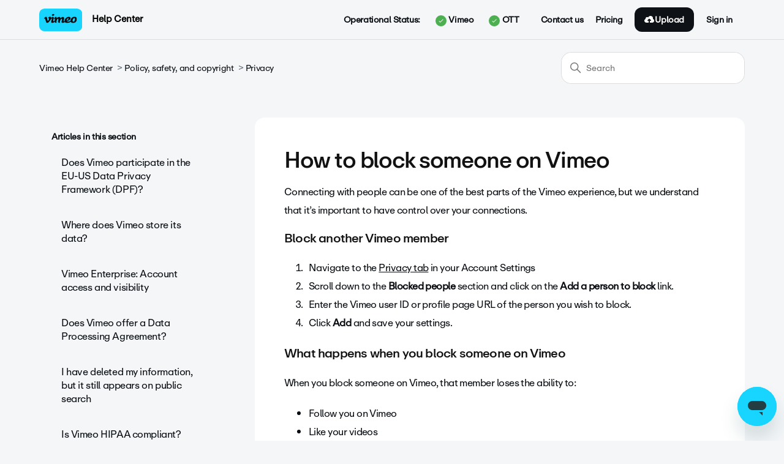

--- FILE ---
content_type: text/html; charset=utf-8
request_url: https://help.vimeo.com/hc/en-us/articles/12425418952977-How-to-block-someone-on-Vimeo
body_size: 22426
content:
<!DOCTYPE html>
<html dir="ltr" lang="en-US">
<head>
  <meta charset="utf-8" />
  <!-- v26880 -->


  <title>How to block someone on Vimeo &ndash; Vimeo Help Center</title>

  

  <meta name="description" content="Connecting with people can be one of the best parts of the Vimeo experience, but we understand that it’s important to have control over..." /><meta property="og:image" content="https://help.vimeo.com/hc/theming_assets/01HZPZSWFSW8B6FJMXJ8SF8JM7" />
<meta property="og:type" content="website" />
<meta property="og:site_name" content="Vimeo Help Center" />
<meta property="og:title" content="How to block someone on Vimeo" />
<meta property="og:description" content="Connecting with people can be one of the best parts of the Vimeo experience, but we understand that it’s important to have control over your connections.
Block another Vimeo member

Navigate to the..." />
<meta property="og:url" content="https://help.vimeo.com/hc/en-us/articles/12425418952977-How-to-block-someone-on-Vimeo" />
<link rel="canonical" href="https://help.vimeo.com/hc/en-us/articles/12425418952977-How-to-block-someone-on-Vimeo">
<link rel="alternate" hreflang="de" href="https://help.vimeo.com/hc/de/articles/12425418952977-So-blockt-man-jemanden-auf-Vimeo">
<link rel="alternate" hreflang="en-us" href="https://help.vimeo.com/hc/en-us/articles/12425418952977-How-to-block-someone-on-Vimeo">
<link rel="alternate" hreflang="es" href="https://help.vimeo.com/hc/es/articles/12425418952977-C%C3%B3mo-puedo-bloquear-a-alguien-en-Vimeo">
<link rel="alternate" hreflang="fr" href="https://help.vimeo.com/hc/fr/articles/12425418952977-Comment-bloquer-un-utilisateur-sur-Vimeo">
<link rel="alternate" hreflang="ja" href="https://help.vimeo.com/hc/ja/articles/12425418952977-Vimeo%E3%81%A7%E3%83%A1%E3%83%B3%E3%83%90%E3%83%BC%E3%82%92%E3%83%96%E3%83%AD%E3%83%83%E3%82%AF%E3%81%99%E3%82%8B%E6%96%B9%E6%B3%95">
<link rel="alternate" hreflang="ko" href="https://help.vimeo.com/hc/ko/articles/12425418952977-Vimeo%EC%97%90%EC%84%9C-%EC%82%AC%EC%9A%A9%EC%9E%90%EB%A5%BC-%EC%B0%A8%EB%8B%A8%ED%95%98%EB%8A%94-%EB%B0%A9%EB%B2%95">
<link rel="alternate" hreflang="pt" href="https://help.vimeo.com/hc/pt/articles/12425418952977-Como-bloquear-algu%C3%A9m-no-Vimeo">
<link rel="alternate" hreflang="x-default" href="https://help.vimeo.com/hc/en-us/articles/12425418952977-How-to-block-someone-on-Vimeo">

  <link rel="stylesheet" href="//static.zdassets.com/hc/assets/application-f34d73e002337ab267a13449ad9d7955.css" media="all" id="stylesheet" />
  <link rel="stylesheet" type="text/css" href="/hc/theming_assets/15415396/10315422760081/style.css?digest=40780200239121">

  <link rel="icon" type="image/x-icon" href="/hc/theming_assets/01HZPZSWKB9ZPE43CY47XS1PC5">

    

  <meta content="width=device-width, initial-scale=1.0" name="viewport" />
<!-- Make the translated search clear button label available for use in JS -->
<!-- See buildClearSearchButton() in script.js -->
<script type="text/javascript">window.searchClearButtonLabelLocalized = "Clear search";</script>
<script src="https://ajax.googleapis.com/ajax/libs/jquery/3.6.0/jquery.min.js"></script>
<script>
  //var assetsHeadBg = "/hc/theming_assets/01HZPZSTPTNY0M951AZ5MA1NX3";
  var categoryIcons = {
     "202594577" : "//theme.zdassets.com/theme_assets/9109816/6be85fdcbfcdb1bf492eec165db4526c265c4ade.png",
     "202594597" : "//theme.zdassets.com/theme_assets/9109816/f05d67c519e89af3c82cd91dbb0d074acc58aeb4.png",
     "201496018" : "//theme.zdassets.com/theme_assets/9109816/20313fb91b2d0d90f0c0078f1d8199e75e2a8fb1.png",
     "115000288088" : "//theme.zdassets.com/theme_assets/9109816/e62cb82ab05902bdf1e48394df62b29603bf5049.png",
     "202603428" : "//theme.zdassets.com/theme_assets/9109816/cb9565f4209dd23339ce20d05e8ab08ac4422ce5.png",
     "360002793531" : "//theme.zdassets.com/theme_assets/9109816/6be85fdcbfcdb1bf492eec165db4526c265c4ade.png",
     "360002644252" : "//theme.zdassets.com/theme_assets/9109816/f05d67c519e89af3c82cd91dbb0d074acc58aeb4.png",
     "5374470309389" : "//theme.zdassets.com/theme_assets/9109816/20313fb91b2d0d90f0c0078f1d8199e75e2a8fb1.png",
     "360002429312" : "//theme.zdassets.com/theme_assets/9109816/e62cb82ab05902bdf1e48394df62b29603bf5049.png",
     "202594587" : "//theme.zdassets.com/theme_assets/9109816/cb9565f4209dd23339ce20d05e8ab08ac4422ce5.png",
     "202594617" : "//theme.zdassets.com/theme_assets/9109816/6be85fdcbfcdb1bf492eec165db4526c265c4ade.png",
     "204059588" : "//theme.zdassets.com/theme_assets/9109816/f05d67c519e89af3c82cd91dbb0d074acc58aeb4.png",
     "202594627" : "//theme.zdassets.com/theme_assets/9109816/20313fb91b2d0d90f0c0078f1d8199e75e2a8fb1.png",
     "202603408" : "//theme.zdassets.com/theme_assets/9109816/e62cb82ab05902bdf1e48394df62b29603bf5049.png",
     "202603398" : "//theme.zdassets.com/theme_assets/9109816/cb9565f4209dd23339ce20d05e8ab08ac4422ce5.png"
  }
</script>
<!--<script type="text/javascript" src="https://cdn.solvvy.com/deflect/customization/vimeo4/solvvy.js" async></script>-->

<!-- Google Tag Manager -->
<script>(function(w,d,s,l,i){w[l]=w[l]||[];w[l].push({'gtm.start':
new Date().getTime(),event:'gtm.js'});var f=d.getElementsByTagName(s)[0],
j=d.createElement(s),dl=l!='dataLayer'?'&l='+l:'';j.async=true;j.src=
'https://www.googletagmanager.com/gtm.js?id='+i+dl;f.parentNode.insertBefore(j,f);
})(window,document,'script','dataLayer','GTM-RBKK');</script>
<!-- End Google Tag Manager -->

<!-- Pendo Analytics -->
<script>

  (function(apiKey){
    (function(p,e,n,d,o){var v,w,x,y,z;o=p[d]=p[d]||{};o._q=o._q||[];
    v=['initialize','identify','updateOptions','pageLoad','track'];for(w=0,x=v.length;w<x;++w)(function(m){
        o[m]=o[m]||function(){o._q[m===v[0]?'unshift':'push']([m].concat([].slice.call(arguments,0)));};})(v[w]);
        y=e.createElement(n);y.async=!0;y.src='https://cdn.pendo.io/agent/static/'+apiKey+'/pendo.js';
        z=e.getElementsByTagName(n)[0];z.parentNode.insertBefore(y,z);})(window,document,'script','pendo');
                                                                                                            
        document.addEventListener('DOMContentLoaded',function(){  
        pendo.initialize({
            visitor: {
                id: HelpCenter.user.identifier,
                email: HelpCenter.user.email,
                referrer_path: document.referrer                                                                                         
            }
        });
     })
		})('3595ceb6-d35b-437a-6764-8ec9a8b5cb7d');
</script>
<!-- Pendo Analytics -->

  
</head>
<body class="">
  
  
  

  <!-- Google Tag Manager (noscript) -->
<noscript><iframe src="https://www.googletagmanager.com/ns.html?id=GTM-RBKK"
height="0" width="0" style="display:none;visibility:hidden"></iframe></noscript>
<!-- End Google Tag Manager (noscript) -->

<style>
  
  .header .user-nav .user-nav-list {
    display: flex !important;
    flex-wrap: nowrap !important;
    align-items: center !important;
    justify-content: flex-end !important;
    width: 100% !important;
    list-style: none !important;
    padding: 0 !important;
    margin: 0 !important;
}

/* --- Operational Status Grouping --- */
/* This makes the <li> element a flex container to align its children (label and button wrapper) */
/* This specific selector ensures it overrides any less specific Zendesk styles */
.user-nav-list .operational-status-group {
    display: flex !important;
    align-items: center !important;
    margin-right: 15px !important;
}

/* Style for the 'Operational Status:' text label */
.operational-status-group .nav-label {
    display: inline-flex !important;
    align-items: center !important;
    font-weight: bold;
    white-space: nowrap;
}

/* Wrapper for Vimeo and OTT buttons to arrange them horizontally side-by-side */
.status-button-wrapper {
    display: flex !important;
    align-items: center !important;
}


/* --- Status Indicator (Colored Circles with SVG Icons) --- */
/* Common styles for all status indicator circles */
.status-indicator,
.status-overall-icon {
    display: inline-block;
    border-radius: 50%;
    background-repeat: no-repeat;
    background-position: center;
    background-size: 60%;
    margin-left: 5px;
    flex-shrink: 0;
 	vertical-align: middle;
}
 
/* Specific sizing for status-indicator (in header buttons) */
.status-indicator {
    width: 18px;
    height: 18px;
    margin-left: 5px;
} 

/* Specific sizing for status-overall-icon (inside dropdown) */
.status-overall-icon {
    width: 20px;
    height: 20px;
}
 
/* Green status indicator (Operational) with Checkmark SVG */
.status-indicator-green {
    background-color: #4CAF50;
    border-radius: 50%;
    background-image: url("data:image/svg+xml,%3Csvg xmlns='http://www.w3.org/2000/svg' viewBox='0 0 24 24' fill='white'%3E%3Cpath d='M9 16.17L4.83 12l-1.42 1.41L9 19 21 7l-1.41-1.41z'/%3E%3C/svg%3E");
    background-size: 60%;
}

/* Yellow status indicator (Minor Outage) with a triangle and a bolder exclamation mark */
.status-indicator-yellow {
    background-color: #FFC107;
    border-radius: 0 !important;
    clip-path: polygon(50% 0%, 0% 100%, 100% 100%) !important;
    background-image: url("data:image/svg+xml,%3Csvg xmlns='http://www.w3.org/2000/svg' viewBox='0 0 24 24' fill='black'%3E%3Cpath d='M11 17h2v-7h-2v7zm0-9h2v2h-2z'/%3E%3C/svg%3E");
    background-size: 85% !important;
    background-position: center 55% !important;
}

/* Red status indicator (Major Outage) with X SVG */
.status-indicator-red {
    background-color: #F44336;
    border-radius: 50%;
    background-image: url("data:image/svg+xml,%3Csvg xmlns='http://www.w3.org/2000/svg' viewBox='0 0 24 24' fill='white'%3E%3Cpath d='M19 6.41L17.59 5 12 10.59 6.41 5 5 6.41 10.59 12 5 17.59 6.41 19 12 13.41 17.59 19 19 17.59 13.41 12z'/%3E%3C/svg%3E");
    background-size: 60%;
}

/* Grey status indicator (Unknown/Error) - no icon */
.status-indicator-unknown {
    background-color: #9E9E9E;
    border-radius: 50%;
    background-image: none;
}

.status-green {
    background-color: #4CAF50;
}
.status-yellow {
    background-color: #FFC107;
}
.status-red {
    background-color: #F44336;
}
.status-unknown {
    background-color: #9E9E9E;
}


/* --- Dropdown Toggle Buttons (Vimeo/OTT clickable text in header) --- */
.status-dropdown {
    position: relative;
    display: inline-block;
}

.status-dropdown-toggle {
    background: none;
    border: none;
    cursor: pointer;
    padding: 4px 6px;
    border-radius: 4px;
    transition: background-color 0.2s ease, border-color 0.2s ease;
    border: 1px solid transparent;
    font-size: inherit;
    font-weight: normal;
    display: flex;
    align-items: center;
    gap: 4px;
}

/* Style for active dropdown toggle */
.status-dropdown-toggle[aria-expanded="true"] {
    background-color: rgba(0, 0, 0, 0.05);
    border-color: rgba(0, 0, 0, 0.1);
}

/* --- Dropdown Menu Container (The White Box that appears) --- */
.status-dropdown-menu {
    display: none;
    position: absolute;
    background-color: #ffffff;
    min-width: 380px;
    max-width: 450px;
    box-shadow: 0px 8px 24px 0px rgba(0,0,0,0.2);
    z-index: 1000;
    border-radius: 8px;
    padding: 10px;
    top: calc(100% + 10px);
    border: 1px solid #e0e0e0;
    color: #333;
    text-align: left;
    box-sizing: border-box;
    font-size: 0.95em;
}

.status-dropdown-menu.is-active {
    display: block; /* Makes the dropdown visible when 'is-active' class is added by JS */
}

/* --- Dropdown Content Formatting --- */

/* Heading for status details (e.g., 'Vimeo Operational Status') */
.status-detail-section h4 {
    margin-top: 0;
    margin-bottom: 15px;
    font-size: 1.2em;
    color: #2c3e50;
    letter-spacing: -0.8px;
    border-bottom: 1px solid #f0f0f0;
    padding-bottom: 5px;
}

/* Section for overall status update (Last Updated, All Systems Operational) */
.status-overview {
    margin-bottom: 20px;
    padding-bottom: 15px;
    border-bottom: 1px solid #f0f0f0;
}

/* 'Last Updated:' date text */
.status-date-overall {
    font-size: 0.9em;
    color: #777;
    margin-bottom: 5px;
}

/* Overall status description (e.g., 'All Systems Operational') */
.status-description-overall {
    font-weight: 400;
    color: #333;
    display: flex;
    align-items: center;
    gap: 8px;
}

/* Heading for 'Current Incidents:' section */
.related-incidents-heading {
    font-size: 1em;
    font-weight: bold;
    color: #555;
    margin-bottom: 10px;
    text-transform: uppercase;
    letter-spacing: 0.5px;
}

/* Container for each individual incident summary (like a card) */
.incident-item-summary {
    background-color: #fcfcfc;
    border: 1px solid #ececec;
    border-radius: 6px;
    padding: 15px;
    margin-bottom: 15px;
}

.incident-item-summary:last-of-type {
    margin-bottom: 0;
}

/* Header line within an incident summary (badge, link) */
.incident-header {
    display: flex;
    align-items: center;
    flex-wrap: wrap; 
    margin-bottom: 8px;
    gap: 10px;
}

/* Incident impact badge (e.g., 'Partial outage' text) */
.incident-impact-badge {
    padding: 4px 8px;
    border-radius: 4px;
    font-size: 0.8em;
    font-weight: bold;
    text-transform: capitalize;
    color: white;
    flex-shrink: 0;
}

/* Specific background colors for impact badges */
.incident-impact-badge.status-green { background-color: #4CAF50; }
.incident-impact-badge.status-yellow { background-color: #FFC107; }
.incident-impact-badge.status-red { background-color: #F44336; }

/* Incident Name Link (clickable title of the incident) */
.incident-name-link {
    font-weight: bold;
    font-size: 1.1em;
    color: #87CEEB !important;
    text-decoration: none;
    flex-grow: 1;
    line-height: 1.3;
    word-wrap: break-word;
    white-space: normal;
}

.incident-name-link:hover {
    text-decoration: underline;
    color: #0056b3;
}

/* Row for Duration */
.incident-details-row {
    display: flex;
    align-items: center;
    gap: 5px;
    font-size: 0.9em;
    margin-bottom: 5px;
}

.incident-duration-label {
    font-weight: bold;
    color: #555;
}

.incident-duration-value {
    color: #777;
}

/* List of affected components within an incident */
.affected-components-list {
    font-size: 0.85em;
    color: #555;
    margin-top: 10px;
    padding-left: 0;
    line-height: 1.5;
    display: flex; 
    flex-wrap: wrap; 
    gap: 5px; 
}

/* Individual component name pill within the affected list */
.affected-components-list .component-name {
    font-weight: normal;
    padding: 3px 7px;
    border-radius: 12px;
    display: inline-block;
    background-color: #e9e9e9;
    color: #444;
    border: 1px solid #dcdcdc;
}

/* Specific colors for component pills based on their status */
.affected-components-list .component-name.status-green { background-color: #e6ffe6; border-color: #a3e6a3; color: #338833; }
.affected-components-list .component-name.status-yellow { background-color: #fffbe6; border-color: #ffe066; color: #cc9900; }
.affected-components-list .component-name.status-red { background-color: #ffe6e6; border-color: #ff9999; color: #cc0000; }

/* Messages when no incidents or API errors */
.no-incidents, .error-message, .no-scheduled-incidents { 
    color: #777;
    margin-top: 15px;
    padding-left: 10px;
}

/* 'More Details' link at the bottom of the dropdown */
.more-details-link {
    display: block;
    margin-top: 8px;
    color: #000 !important;
    font-size: 14px !important;
  line-height: 140% !important;
    font-weight: 400 !important;
  text-decoration: underline !important;
}

.more-details-link:hover {
    text-decoration: underline !important;
    color: #000 !important;
}


/* --- Mobile (Overrides for mobile menu for responsive behavior) --- */
@media (max-width: 768px) {
    /* Mobile grouping for 'Operational Status:' label and buttons */
    .nav-wrapper-mobile .operational-status-group-mobile {
        display: block !important;
        padding: 0 15px !important;
        border-bottom: 1px solid rgba(255,255,255,0.1) !important;
        margin-bottom: 10px !important;
        padding-bottom: 10px !important;
    }

    /* Mobile 'Operational Status:' label */
    .operational-status-group-mobile .nav-label-mobile {
        display: block !important;
        margin-bottom: 10px !important;
        margin-right: 0 !important;
        text-align: left !important; 
        font-size: 1.1em !important;
        color: inherit !important;
    }

    /* Container for Vimeo and OTT buttons in mobile, stacked vertically */
    .status-button-wrapper-mobile {
        flex-direction: column !important;
        align-items: flex-start !important; 
        gap: 8px !important;
    }

    /* Individual status dropdowns in mobile, take full width */
    .status-dropdown.mobile-status-dropdown {
        width: 100% !important;
        margin-bottom: 0 !important;
    }

    /* Dropdown toggle buttons in mobile, centered and transparent */
    .status-dropdown-toggle {
        justify-content: flex-start !important; 
        width: 100% !important;
        padding: 12px 15px !important; 
        border: 1px solid rgba(255,255,255,0.2) !important; 
        border-radius: 8px !important; 
        background-color: transparent !important;
        color: inherit !important;
    }

    .status-dropdown-toggle:hover {
        background-color: rgba(255,255,255,0.05) !important;
        border: 1px solid rgba(255,255,255,0.3) !important; 
    }

    /* The dropdown menu box itself in mobile */
    .status-dropdown-menu {
        position: static !important;
        width: auto !important;
        min-width: unset !important;
        max-width: unset !important;
        box-shadow: 0px 4px 12px rgba(0,0,0,0.1) !important; 
        border: 1px solid rgba(0, 0, 0, 0.1) !important; 
        margin-top: 8px !important; 
        padding: 15px !important; 
        background-color: rgba(255, 255, 255, 0.95) !important; 
        color: #333 !important; 
        border-radius: 8px !important; 
    }

    /* Headings within mobile dropdown */
    .status-detail-section h4 {
        color: #2c3e50 !important; 
        border-bottom-color: #f0f0f0 !important; 
        padding-bottom: 5px !important;
    }

    /* Content areas within mobile dropdown - remove backgrounds/borders inherited from desktop */
    .status-overview,
    .related-incidents-heading,
    .incident-item-summary,
    .no-incidents,
    .error-message,
    .scheduled-maintenances-container { 
        background-color: transparent !important; 
        border: none !important; 
        box-shadow: none !important; 
        padding: 0 !important; 
        margin-left: 0 !important; 
        margin-right: 0 !important; 
    }

    .status-overview {
        border-bottom: 1px solid #f0f0f0 !important; 
        padding-bottom: 10px !important;
    }

    .incident-item-summary {
        margin-bottom: 10px !important;
        border-bottom: 1px dashed #eee !important; 
        padding: 10px 0 !important; 
    }

    .incident-item-summary:last-of-type {
        border-bottom: none !important;
    }
  
  	.incident-name-link {
      padding: 0 0 !important;
  }

    /* Component names in mobile (slightly transparent background for blending) */
    .affected-components-list .component-name {
        background-color: #e9e9e9 !important; 
        color: #444 !important; 
        border-color: #dcdcdc !important; 
    }
    .affected-components-list .component-name.status-green { background-color: #e6ffe6 !important; color: #338833 !important; border-color: #a3e6a3 !important; } 
    .affected-components-list .component-name.status-yellow { background-color: #fffbe6 !important; color: #cc9900 !important; border-color: #ffe066 !important; } 
    .affected-components-list .component-name.status-red { background-color: #ffe6e6 !important; color: #cc0000 !important; border-color: #ff9999 !important; } 

    /* 'More Details' link in mobile */
    .more-details-link {
        color: #87CEEB !important;
        text-align: center !important;
        margin-top: 15px !important;
    }
}
  
</style>

<script>
  function handleLoginRedirection() {
  	var currentUrl = encodeURIComponent(window.location.href);
  	var redirectionUrl = "https://vimeo.com/log_in?redirect=" + window.location.href;
		window.location.assign(redirectionUrl);
}
// window.onload = setSignInLink; // Execute after the page is loaded
</script>

<script>
      
  // Function to set a cookie with an expiration time
function setCookie(name, value, hours) {
    const expires = new Date();
    expires.setTime(expires.getTime() + (hours * 60 * 60 * 1000));
    document.cookie = `${name}=${value};expires=${expires.toUTCString()};path=/`;
}

// Function to get a cookie value
function getCookie(name) {
    const nameEQ = name + "=";
    const ca = document.cookie.split(';');
    for (let i = 0; i < ca.length; i++) {
        let c = ca[i];
        while (c.charAt(0) === ' ') c = c.substring(1, c.length);
        if (c.indexOf(nameEQ) === 0) return c.substring(nameEQ.length, c.length);
    }
    return null;
}

// Function to delete a cookie
function eraseCookie(name) {
    document.cookie = name + '=; Max-Age=-99999999;';
}

// Function to fetch the help center integration token
async function fetchHCIntegrationToken() {
    try {
        const response = await fetch('/api/v2/help_center/integration/token.json');
        if (!response.ok) throw new Error('Network response was not ok to get hc integration token.');
        const data = await response.json();
        return data.token;
    } catch (error) {
        console.error('Failed to fetch help center integration token:', error);
    }
}
                                          
// Function to request a new JWT token using the hc integration token and additional data
async function fetchJwtToken(bearerToken) {

    const postData = {
  	    userName: '',
        subdomain: 'vimeosupport' // Include subdomain in request data
    };

    try {
        const response = await fetch('https://us-central1-vimeo-infra.cloudfunctions.net/zendesk_messenger_login', {
            method: 'POST',
            headers: {
                'Authorization': `Bearer ${bearerToken}`,
                'Content-Type': 'application/json'
            },
            body: JSON.stringify(postData)
        });
        if (!response.ok) throw new Error('Network response was not ok to create jwt token.');
        const data = await response.json();
        return data.jwtToken;
    } catch (error) {
        console.error('Failed to fetch JWT token:', error);
    }
}

// Function to fetch and set the JWT token
async function fetchAndSetJwtToken() {
    try {
        const hc_integrationToken = await fetchHCIntegrationToken();

        if (hc_integrationToken) {
            const jwtToken = await fetchJwtToken(hc_integrationToken);

            if (jwtToken) {
                setCookie('messenger', jwtToken, 1); // Store the token for 1 hour
                return jwtToken; // Return the new JWT token
            }
        }
    } catch (error) {
        console.error('Failed to fetch and set JWT token:', error);
    }
}

// Function to initialize JWT token management
async function initializeJwtToken() {
    let jwtToken = getCookie('messenger');
    if (!jwtToken) {
        jwtToken = await fetchAndSetJwtToken(); // Fetch and set the token if not present
    }

    // Use the token in the zE function
    zE('messenger', 'loginUser', function (callback) {
        callback(jwtToken);
    });

    // Refresh the JWT token every 55 minutes
    setInterval(async () => {
        jwtToken = await fetchAndSetJwtToken(); // Fetch and set the new token
    }, 55 * 60 * 1000); // Refresh every 55 minutes
}

function detectBrowser() {
  const userAgent = navigator.userAgent;
  let browserName = "Unknown";
  let browserVersion = "Unknown";
  
  // Detect Chrome
  if (/Chrome/.test(userAgent) && !/Chromium|Edge|Edg|OPR|Opera|Brave|Vivaldi/.test(userAgent)) {
    browserName = "Chrome";
    const match = userAgent.match(/Chrome\/(\d+\.\d+\.\d+\.\d+)/);
    browserVersion = match ? match[1] : "Unknown";
  }
  // Detect Firefox
  else if (/Firefox/.test(userAgent) && !/Seamonkey/.test(userAgent)) {
    browserName = "Firefox";
    const match = userAgent.match(/Firefox\/(\d+\.\d+)/);
    browserVersion = match ? match[1] : "Unknown";
  }
  // Detect Safari (only for macOS as iOS Safari has different UA)
  else if (/Safari/.test(userAgent) && !/Chrome|Chromium|Edge|Edg|OPR|Opera/.test(userAgent)) {
    browserName = "Safari";
    const match = userAgent.match(/Version\/(\d+\.\d+\.\d+)/);
    browserVersion = match ? match[1] : "Unknown";
  }
  // Detect Edge (Chromium-based)
  else if (/Edg/.test(userAgent)) {
    browserName = "Edge";
    const match = userAgent.match(/Edg\/(\d+\.\d+\.\d+\.\d+)/);
    browserVersion = match ? match[1] : "Unknown";
  }
  // Detect Opera
  else if (/OPR|Opera/.test(userAgent)) {
    browserName = "Opera";
    const match = userAgent.match(/(?:OPR|Opera)\/(\d+\.\d+\.\d+)/);
    browserVersion = match ? match[1] : "Unknown";
  }
  // Detect IE
  else if (/MSIE|Trident/.test(userAgent)) {
    browserName = "Internet Explorer";
    const match = userAgent.match(/(?:MSIE |rv:)(\d+\.\d+)/);
    browserVersion = match ? match[1] : "Unknown";
  }
  
  return {
    name: browserName,
    version: browserVersion
  };
}
function extractPlatformFromUA(userAgentString) {
    // Basic input validation
    if (!userAgentString || typeof userAgentString !== 'string') {
      console.error("Invalid input: userAgentString must be a non-empty string.");
      return null;
    }
    const regex = /\((.*?)\)/;

    const match = userAgentString.match(regex);
    if (match && match[1]) {
      return match[1]; // Return the captured platform string
    } else {
      // Pattern not found
      console.warn("Could not find platform information within parentheses in the UA string:", userAgentString);
      return null;
    }
  }
// Function to handle the initialization based on sign-in status
async function handleInitialization() {
  
  
  	// Check the value of false here
    const signedIn = false;
    if (signedIn) { 
        await initializeJwtToken();
    }
  
  	zE('messenger:set', 'conversationTags', ['messenger_help_centre']);
    zE('messenger:set', 'conversationFields', [
      { id: '27812922616209', value: 'messenger_help_centre' },
    ]);

		const browserInfo = detectBrowser();
  console.log(browserInfo);
  console.log(extractPlatformFromUA(navigator.userAgent));
  try{
    // Set platform
    zE('messenger:set', 'conversationFields', [{
      id: '11854783695121', // browser name
      value: browserInfo.name
    }]);

		zE('messenger:set', 'conversationFields', [{
      id: '11854769048849', //browser version
      value: browserInfo.version
    }]);

	zE('messenger:set', 'conversationFields', [{
      id: '11854736039185', // client platform
      value: extractPlatformFromUA(navigator.userAgent)
    }]);
  
	}catch(e){
  	console.log("Error setting browser metadata.")
  	console.log(e);
  }
  
    
}

// Execute handleInitialization when the script loads
  console.log("Hello Header First")
  
document.addEventListener('DOMContentLoaded', handleInitialization);
console.log("Hello Header Last")
  
</script>


<div class="alertbox"></div>

<a class="skip-navigation" tabindex="1" href="#main-content">Skip to main content</a>
<div id="fixed-header">
   <header class="header">
      <div class="logo">
         <a title="Home" href="/hc/en-us"> 
         <img src="/hc/theming_assets/01HZPZSWBPKHPF4Q4A3XF5SPKM"> 
         
         </a>
         <span class="help_center_name">
         
         <a title="Home" href="/hc/en-us"> 
         Help Center
         </a>
         </span>
      </div>
      <div class="nav-wrapper-desktop">
         <nav class="user-nav" id="user-nav">
            <ul class="user-nav-list">
              
              
            		<li class="operational-status-group">
                        <a><span class="nav-label">Operational Status:</span></a>
                        <div class="status-button-wrapper">
                            <div class="status-dropdown" id="vimeo-status-dropdown">
                              	<a href="#" class="status-dropdown-toggle" role="button" aria-expanded="false" aria-controls="vimeo-status-dropdown-menu">
                                    <span id="vimeo-status-indicator" class="status-indicator"></span> Vimeo
                                </a>
                                <div id="vimeo-status-dropdown-menu" class="status-dropdown-menu" aria-hidden="true">
                                    <div class="status-detail-section">
                                        <h4>Vimeo Operational Status</h4>
                                        <div id="vimeo-incident-details">Loading status...</div>
                                    </div>
                                  <div id="vimeo-scheduled-maintenance-details"></div>
                                  <a id="vimeo-more-details-link" href="#" target="_blank" rel="noopener noreferrer" class="more-details-link">More details</a>
                                </div>
                            </div>
                            <div class="status-dropdown" id="ott-status-dropdown">
                                <a  href="#" class="status-dropdown-toggle" aria-expanded="false" aria-controls="ott-status-dropdown-menu">
                                    <span id="ott-status-indicator" class="status-indicator"></span> OTT 
                                </a>
                                <div id="ott-status-dropdown-menu" class="status-dropdown-menu" aria-hidden="true">
                                    <div class="status-detail-section">
                                        <h4>OTT Operational Status</h4>
                                        <div id="ott-incident-details">Loading status...</div>
                                    </div>
                                  <div id="ott-scheduled-maintenance-details"></div>
                                        <a id="ott-more-details-link" href="#" target="_blank" rel="noopener noreferrer" class="more-details-link">More details</a>
                                </div>
                            </div>
                        </div>
                    </li>
              
              
               <li id="zva_diff_id"><a onclick="zE('messenger', 'open'); return false;" href="">Contact us</a></li>
               <li><a href="https://vimeo.com/upgrade">Pricing</a></li>
               <li>
                  <a href="https://vimeo.com/upload" class="upload_button">
                     <svg width="17px" height="12px" viewBox="0 0 17 12" version="1.1" xmlns="http://www.w3.org/2000/svg" xmlns:xlink="http://www.w3.org/1999/xlink">
                        <g id="Page-2" stroke="none" stroke-width="1" fill="none" fill-rule="evenodd">
                           <g id="zen-desk-logged-in" transform="translate(-1151.000000, -28.000000)" fill="#FFFFFF">
                              <g id="logged-in-nav" transform="translate(0.000000, -1.000000)">
                                 <g id="Upload-Button" transform="translate(1141.000000, 19.000000)">
                                    <path d="M23.8838433,14.8328767 C24.0158209,14.4683397 24.1044776,14.0863123 24.1044776,13.6821918 C24.1044776,11.6487014 22.3001119,10 20.0746269,10 C18.3085448,10 16.8245522,11.0448219 16.2795149,12.4891616 C15.8271642,12.0896438 15.2126119,11.8410959 14.5335821,11.8410959 C13.1422761,11.8410959 12.0149254,12.871189 12.0149254,14.1424658 C12.0149254,14.3937753 12.0703358,14.6312767 12.1509328,14.856811 C10.8865672,15.3465425 10,16.4907836 10,17.8246575 C10,19.6040767 11.578694,21.0465753 13.5261194,21.0465753 L17.0522388,21.0465753 L17.0522388,17.7454904 L16.7570522,18.015211 C16.3641418,18.3751452 15.7254104,18.3751452 15.3325,18.015211 C14.9385821,17.6561973 14.9385821,17.0725699 15.3325,16.7135562 L17.3474254,14.8724603 C17.7403358,14.512526 18.3790672,14.512526 18.7719776,14.8724603 L20.786903,16.7135562 C21.1808209,17.0725699 21.1808209,17.6561973 20.786903,18.015211 C20.3939925,18.3751452 19.7552612,18.3751452 19.3623507,18.015211 L19.0671642,17.7454904 L19.0671642,21.0465753 L22.5932836,21.0465753 C24.540709,21.0465753 26.119403,19.6040767 26.119403,17.8246575 C26.119403,16.4622466 25.1915299,15.3041973 23.8838433,14.8328767" id="Upload-icon"></path>
                                 </g>
                              </g>
                           </g>
                        </g>
                     </svg>
                     <span class="t en-us">Upload</span>
                  </a>
               </li>
                
<li><a id="sign-in-link" style="cursor:pointer" onclick="handleLoginRedirection()" class="sign-in">Sign in</a>
</li>
               
            </ul>
         </nav>
         
      </div>
      <div class="nav-wrapper-mobile">
         <button class="menu-button-mobile" aria-controls="user-nav-mobile" aria-expanded="false" aria-label="Toggle navigation menu">
            
            <svg xmlns="http://www.w3.org/2000/svg" width="16" height="16" focusable="false" viewBox="0 0 16 16" class="icon-menu">
               <path fill="none" stroke="currentColor" stroke-linecap="round" d="M1.5 3.5h13m-13 4h13m-13 4h13"/>
            </svg>
         </button>
         <nav class="menu-list-mobile" id="user-nav-mobile" aria-expanded="false">
            <ul class="menu-list-mobile-items">
              
              
            		<li class="item operational-status-group-mobile">
                        <span class="nav-label-mobile">Operational Status:</span>
                        <div class="status-button-wrapper-mobile">
                            <div class="status-dropdown mobile-status-dropdown" id="vimeo-status-dropdown-mobile">
                                <button class="status-dropdown-toggle" aria-expanded="false" aria-controls="vimeo-status-dropdown-menu-mobile">
                                    <span id="vimeo-status-indicator-mobile" class="status-indicator"></span> Vimeo 
                                </button>
                                <div id="vimeo-status-dropdown-menu-mobile" class="status-dropdown-menu" aria-hidden="true">
                                    <div class="status-detail-section">
                                        <h4>Vimeo Operational Status</h4>
                                        <div id="vimeo-incident-details-mobile">Loading status...</div>
                                    </div>
                                  <div id="vimeo-scheduled-maintenance-details-mobile"></div>
                                        <a id="vimeo-more-details-link-mobile" href="#" target="_blank" rel="noopener noreferrer" class="more-details-link">More details</a>
                                </div>
                            </div>
                            <div class="status-dropdown mobile-status-dropdown" id="ott-status-dropdown-mobile">
                                <button class="status-dropdown-toggle" aria-expanded="false" aria-controls="ott-status-dropdown-menu-mobile">
                                    <span id="ott-status-indicator-mobile" class="status-indicator"></span> OTT 
                                </button>
                                <div id="ott-status-dropdown-menu-mobile" class="status-dropdown-menu" aria-hidden="true">
                                    <div class="status-detail-section">
                                        <h4>OTT Operational Status</h4>
                                        <div id="ott-incident-details-mobile">Loading status...</div>
                                    </div>
                                  <div id="ott-scheduled-maintenance-details-mobile"></div>
                                        <a id="ott-more-details-link-mobile" href="#" target="_blank" rel="noopener noreferrer" class="more-details-link">More details</a>
                                </div>
                            </div>
                        </div>
                    </li>
              
              
               
               <li class="item">
          <a id="mobile-sign-in-link" style="cursor:pointer" onclick="handleLoginRedirection()" class="sign-in" role="menuitem">Sign in</a>
        </li>
               <li class="nav-divider"></li>
               
               <li class="item" id="zva_diff_id"><a onclick="zE('messenger', 'open'); return false;" href="https://vimeo.com/help/contact">Contact us</a></li>
               <li class="item"><a href="https://vimeo.com/upgrade">Pricing</a></li>
               <li class="item mobile-btn-upload">
                  <a href="https://vimeo.com/upload" class="upload_button">
                     <svg width="17px" height="12px" viewBox="0 0 17 12" version="1.1" xmlns="http://www.w3.org/2000/svg" xmlns:xlink="http://www.w3.org/1999/xlink">
                        <g id="Page-2" stroke="none" stroke-width="1" fill="none" fill-rule="evenodd">
                           <g id="zen-desk-logged-in" transform="translate(-1151.000000, -28.000000)" fill="#FFFFFF">
                              <g id="logged-in-nav" transform="translate(0.000000, -1.000000)">
                                 <g id="Upload-Button" transform="translate(1141.000000, 19.000000)">
                                    <path d="M23.8838433,14.8328767 C24.0158209,14.4683397 24.1044776,14.0863123 24.1044776,13.6821918 C24.1044776,11.6487014 22.3001119,10 20.0746269,10 C18.3085448,10 16.8245522,11.0448219 16.2795149,12.4891616 C15.8271642,12.0896438 15.2126119,11.8410959 14.5335821,11.8410959 C13.1422761,11.8410959 12.0149254,12.871189 12.0149254,14.1424658 C12.0149254,14.3937753 12.0703358,14.6312767 12.1509328,14.856811 C10.8865672,15.3465425 10,16.4907836 10,17.8246575 C10,19.6040767 11.578694,21.0465753 13.5261194,21.0465753 L17.0522388,21.0465753 L17.0522388,17.7454904 L16.7570522,18.015211 C16.3641418,18.3751452 15.7254104,18.3751452 15.3325,18.015211 C14.9385821,17.6561973 14.9385821,17.0725699 15.3325,16.7135562 L17.3474254,14.8724603 C17.7403358,14.512526 18.3790672,14.512526 18.7719776,14.8724603 L20.786903,16.7135562 C21.1808209,17.0725699 21.1808209,17.6561973 20.786903,18.015211 C20.3939925,18.3751452 19.7552612,18.3751452 19.3623507,18.015211 L19.0671642,17.7454904 L19.0671642,21.0465753 L22.5932836,21.0465753 C24.540709,21.0465753 26.119403,19.6040767 26.119403,17.8246575 C26.119403,16.4622466 25.1915299,15.3041973 23.8838433,14.8328767" id="Upload-icon"></path>
                                 </g>
                              </g>
                           </g>
                        </g>
                     </svg>
                     <span class="t en-us">Upload</span>
                  </a>
               </li>
               <li class="nav-divider"></li>
               
            </ul>
         </nav>
      </div>
   </header>
</div>
  
  <script>
    //Operational status
    
    $(document).ready(function() {
    // Helper function to convert ISO date to a more readable format and calculate time ago
    function formatTimeAgo(isoDate) {
        const date = new Date(isoDate);
        const now = new Date();
        const seconds = Math.floor((now - date) / 1000);

        let interval = seconds / 31536000; // years
        if (interval > 1) return Math.floor(interval) + " years ago";
        interval = seconds / 2592000; // months
        if (interval > 1) return Math.floor(interval) + " months ago";
        interval = seconds / 86400; // days
        if (interval > 1) return Math.floor(interval) + " days ago";
        interval = seconds / 3600; // hours
        if (interval > 1) return Math.floor(interval) + " hours ago";
        interval = seconds / 60; // minutes
        if (interval > 1) return Math.floor(interval) + " minutes ago";
        return Math.floor(seconds) + " seconds ago";
    }

    // Function to calculate duration from start to current time or resolved time
    function calculateDuration(startedAt, resolvedAt) {
        const start = new Date(startedAt);
        const end = resolvedAt ? new Date(resolvedAt) : new Date();
        const diffSeconds = Math.floor((end - start) / 1000);

        const days = Math.floor(diffSeconds / 86400);
        const hours = Math.floor((diffSeconds % 86400) / 3600);
        const minutes = Math.floor((diffSeconds % 3600) / 60);

        let duration = [];
        if (days > 0) duration.push(`${days} day${days > 1 ? 's' : ''}`);
        if (hours > 0) duration.push(`${hours} hr${hours > 1 ? 's' : ''}`);
        if (minutes > 0) duration.push(`${minutes} min${minutes > 1 ? 's' : ''}`);

        return duration.length > 0 ? duration.join(' ') : '< 1 min';
    }

    // Function to get status class for text-only elements (badges, component names)
    function getStatusClass(indicator) {
        // Normalize indicator string (e.g., 'degraded_performance' -> 'degraded-performance')
        const normalizedIndicator = indicator ? indicator.toLowerCase().replace(/_/g, '-') : '';

        switch (normalizedIndicator) {
            case 'none':
            case 'operational':
                return 'status-green';
            case 'minor':
            case 'minor-outage':
            case 'degraded-performance':
            case 'monitoring':
            case 'maintenance':
            case 'under-maintenance':
                return 'status-yellow';
            case 'major':
            case 'critical':
            case 'major-outage':
            case 'partial-outage':
            case 'full-outage':
                return 'status-red';
            default:
                return 'status-unknown';
        }
    }
          
    // Function to get status class for indicator icons (with shapes and background images)
    function getIndicatorIconClass(indicator) {
        const normalizedIndicator = indicator ? indicator.toLowerCase().replace(/_/g, '-') : '';

        switch (normalizedIndicator) {
            case 'none':
            case 'operational':
                return 'status-indicator-green';
            case 'minor':
            case 'minor-outage':
            case 'degraded-performance':
            case 'monitoring':
            case 'maintenance':
            case 'under-maintenance':
                return 'status-indicator-yellow';
            case 'major':
            case 'critical':
            case 'major-outage':
            case 'partial-outage':
            case 'full-outage':
                return 'status-indicator-red';
            default:
                return 'status-indicator-unknown';
        }
    }
          
          // Function to fetch scraped HTML directly from the URL
    async function fetchScrapedHtml(url) {
        try {
            const response = await fetch(url); // Direct fetch to the external URL

            if (!response.ok) {
                throw new Error(`HTTP error fetching URL: ${response.status} ${response.statusText}`);
            }

            const htmlText = await response.text(); // Get the HTML as text
            return htmlText; // Return the raw HTML string
        } catch (error) {
            console.error('Error in fetchScrapedHtml:', error);
            throw error; // Re-throw to be caught by the main updateOperationalStatus try/catch
        }
    }
          
          // Function to format scheduled time range in EDT
    function formatScheduledTimeRange(scheduledForIso, scheduledUntilIso) {
        const scheduledFor = new Date(scheduledForIso);
        const scheduledUntil = new Date(scheduledUntilIso);

        const targetTimeZone = 'America/New_York'; // Eastern Daylight Time

        const datePart = scheduledFor.toLocaleDateString('en-US', { month: 'short', day: 'numeric', year: 'numeric', timeZone: targetTimeZone });
        const startTime = scheduledFor.toLocaleTimeString('en-US', { hour: '2-digit', minute: '2-digit', hour12: false, timeZone: targetTimeZone });
        const endTime = scheduledUntil.toLocaleTimeString('en-US', { hour: '2-digit', minute: '2-digit', hour12: false, timeZone: targetTimeZone });

        const timezoneAbbr = scheduledFor.toLocaleTimeString('en-US', { timeZone: targetTimeZone, timeZoneName: 'short' })
                                .split(' ').pop();

        return `${datePart} ${startTime}-${endTime} ${timezoneAbbr}`;
    }

          // Function to render status and incidents data to specific DOM elements
    function renderServiceStatus(serviceName, statusData, activeIncidentsArray, scheduledIncidentsArray, indicatorId, activeIncidentDetailsId, scheduledMaintenanceDetailsId, serviceHomepageUrl) {
        const indicatorElement = document.getElementById(indicatorId);
        const activeDetailsContainer = document.getElementById(activeIncidentDetailsId); // Container for active incidents
        const scheduledDetailsContainer = document.getElementById(scheduledMaintenanceDetailsId); // Container for scheduled maintenance
        const moreDetailsLinkElement = document.getElementById(indicatorId.replace('-status-indicator', '-more-details-link').replace('-status-indicator-mobile', '-more-details-link-mobile'));

        if (!indicatorElement || !activeDetailsContainer || !scheduledDetailsContainer) {
            console.error(`Missing DOM elements for ${serviceName} status. Cannot update: ${indicatorId}, ${activeIncidentDetailsId}, ${scheduledMaintenanceDetailsId}`);
            return;
        }

        if (moreDetailsLinkElement) {
            moreDetailsLinkElement.href = serviceHomepageUrl;
        } else {
            console.warn(`More details link element not found for ${serviceName}. ID: ${indicatorId.replace('-status-indicator', '-more-details-link').replace('-status-indicator-mobile', '-more-details-link-mobile')}`);
        }

        const overallIndicatorIconClass = getIndicatorIconClass(statusData.status.indicator);
        indicatorElement.classList.remove('status-green', 'status-yellow', 'status-red', 'status-unknown');
        indicatorElement.classList.remove('status-indicator-green', 'status-indicator-yellow', 'status-indicator-red', 'status-indicator-unknown');
        indicatorElement.classList.add(overallIndicatorIconClass);

        // Overall Status Summary Section (remains in activeDetailsContainer for now, or could be moved)
        let overallStatusHtml = `
            <div class="status-overview">
                <p class="status-date-overall">Last Updated: ${new Date(statusData.page.updated_at).toLocaleDateString('en-US', { month: 'long', day: 'numeric', year: 'numeric' })}</p>
                <p class="status-description-overall">
                    <span class="status-overall-icon ${overallIndicatorIconClass}"></span>
                    <span>${statusData.status.description || 'All Systems Operational'}</span>
                </p>
            </div>
        `;

        // Active Incidents Section
        let activeIncidentsHtml = '';
        if (activeIncidentsArray && activeIncidentsArray.length > 0) {
            activeIncidentsHtml += '<div class="related-incidents-heading">Current Incidents:</div>';
            activeIncidentsArray.forEach(incident => {
                let displayDurationOrScheduledTime = '';
                // Check if it's an 'in_progress' maintenance incident, then show scheduled time range
                if (incident.impact && incident.impact.toLowerCase() === 'maintenance') {
                    displayDurationOrScheduledTime = formatScheduledTimeRange(incident.scheduled_for, incident.scheduled_until);
                } else {
                    // For other active incidents, calculate duration
                    displayDurationOrScheduledTime = calculateDuration(incident.started_at || incident.created_at, incident.resolved_at);
                }
  
                const incidentLink = incident.shortlink || `${serviceHomepageUrl}/incidents/${incident.id}`;

                let affectedComponentsHtml = '';
                if (incident.components && incident.components.length > 0) {
                    affectedComponentsHtml = `<div class="affected-components-list">Affected: `;
                    affectedComponentsHtml += incident.components.map(comp =>
                        `<span class="component-name ${getStatusClass(comp.status)}">${comp.name}</span>`
                    ).join('');
                    affectedComponentsHtml += `</div>`;
                }

                activeIncidentsHtml += `
                    <div class="incident-item-summary">
                        <div class="incident-header">
                            <a href="${incidentLink}" target="_blank" rel="noopener noreferrer" class="incident-name-link">${incident.name}</a>
                        </div>
                        <div class="incident-details-row">
                            <span class="incident-duration-label">${(incident.impact && incident.impact.toLowerCase() === 'maintenance') ? 'Scheduled:' : 'Duration:'}</span>
                            <span class="incident-duration-value">${displayDurationOrScheduledTime}</span>
                        </div>
                        <div class="incident-details-row">
                            <span class="incident-duration-label">Impact:</span>
                            <span class="incident-impact-badge ${getStatusClass(incident.impact || incident.status)}">${(incident.impact || incident.status).replace(/_/g, ' ')}</span>
                        </div>
                        ${affectedComponentsHtml}
                    </div>
                `;
            });
        } else {
            activeIncidentsHtml += '<p class="no-incidents">No current active incidents.</p>';
        }
        activeDetailsContainer.innerHTML = overallStatusHtml + activeIncidentsHtml; // Combine overall status with active incidents

        // Scheduled Maintenance Section
        let scheduledMaintenanceHtml = '';
        if (scheduledIncidentsArray && scheduledIncidentsArray.length > 0) {
            scheduledMaintenanceHtml += '<div class="scheduled-maintenances-container">';
            scheduledMaintenanceHtml += '<h4 class="scheduled-maintenance-heading">Scheduled Maintenance:</h4>';
            scheduledIncidentsArray.forEach(incident => {
                const scheduledTimeRange = formatScheduledTimeRange(incident.scheduled_for, incident.scheduled_until);

                const incidentLink = incident.shortlink || `${serviceHomepageUrl}/incidents/${incident.id}`;

                let affectedComponentsHtml = '';
                if (incident.components && incident.components.length > 0) {
                    affectedComponentsHtml = `<div class="affected-components-list">Affected: `;
                    affectedComponentsHtml += incident.components.map(comp =>
                        `<span class="component-name ${getStatusClass(comp.status)}">${comp.name}</span>`
                    ).join('');
                    affectedComponentsHtml += `</div>`;
                }

                scheduledMaintenanceHtml += `
                    <div class="scheduled-maintenance-item incident-item-summary">
                        <div class="incident-header">
                            <a href="${incidentLink}" target="_blank" rel="noopener noreferrer" class="incident-name-link">${incident.name}</a>
                        </div>
                        <div class="incident-details-row">
                            <span class="incident-duration-label">Scheduled:</span>
                            <span class="incident-duration-value">${scheduledTimeRange}</span>
                        </div>
                        <div class="incident-details-row">
                            <span class="incident-duration-label">Status:</span>
                            <span class="incident-impact-badge ${getStatusClass(incident.status)}">${incident.status.replace(/_/g, ' ')}</span>
                        </div>
                        ${affectedComponentsHtml}
                    </div>
                `;
            });
            scheduledMaintenanceHtml += '</div>';
        } else {
            // scheduledMaintenanceHtml += '<p class="no-scheduled-incidents">No scheduled maintenance.</p>';
        }
        scheduledDetailsContainer.innerHTML = scheduledMaintenanceHtml; // Set HTML to specific container
    }

    // Main function to fetch all data once and then render to desktop/mobile elements
    async function updateOperationalStatus() {
        const vimeoStatusPageUrl = 'https://www.vimeostatus.com';
        const vimeoStatusApi = `${vimeoStatusPageUrl}/api/v2/status.json`;
        const vimeoIncidentsApi = `${vimeoStatusPageUrl}/api/v2/incidents.json`;
        
        const ottStatusPageUrl = 'https://status.vhx.tv';
        const ottStatusApi = `${ottStatusPageUrl}/api/v2/status.json`;
        const ottIncidentsApi = `${ottStatusPageUrl}/api/v2/incidents.json`;

        // Set loading state for all indicators and detail containers
        $('#vimeo-status-indicator, #vimeo-status-indicator-mobile, #ott-status-indicator, #ott-status-indicator-mobile')
            .removeClass('status-green status-yellow status-red status-unknown status-indicator-green status-indicator-yellow status-indicator-red status-indicator-unknown')
            .addClass('status-indicator-unknown');
        // Clear both active and scheduled containers during loading
        $('#vimeo-incident-details, #vimeo-incident-details-mobile, #ott-incident-details, #ott-incident-details-mobile')
            .html('<div class="loading-message">Loading current incidents...</div>');
        // $('#vimeo-scheduled-maintenance-details, #vimeo-scheduled-maintenance-details-mobile, #ott-scheduled-maintenance-details, #ott-scheduled-maintenance-details-mobile').html('<div class="loading-message">Loading scheduled maintenance...</div>');


        try {
            // Fetch Vimeo data
            const [vimeoStatusResponse, vimeoIncidentsResponse] = await Promise.all([
                fetch(vimeoStatusApi),
                fetch(vimeoIncidentsApi)
            ]);
            if (!vimeoStatusResponse.ok) throw new Error(`Vimeo Status HTTP error! Status: ${vimeoStatusResponse.status}`);
            if (!vimeoIncidentsResponse.ok) throw new Error(`Vimeo Incidents HTTP error! Status: ${vimeoIncidentsResponse.status}`);
            const vimeoStatusData = await vimeoStatusResponse.json();
            const vimeoApiIncidents = await vimeoIncidentsResponse.json();


            let allVimeoIncidents = [];
            const processedVimeoIncidentIds = new Set(); // To track unique incidents

            // Add incidents from the /incidents.json API
            if (vimeoApiIncidents && vimeoApiIncidents.incidents) {
                (await vimeoApiIncidents).incidents.forEach(incident => {
                    if (!processedVimeoIncidentIds.has(incident.id)) {
                        allVimeoIncidents.push(incident);
                        processedVimeoIncidentIds.add(incident.id);
                    }
                });
            }

            // Scrape Vimeo for additional incidents (especially scheduled/in_progress not in main API list)
            try {
                const vimeoHtml = await fetchScrapedHtml(vimeoStatusPageUrl);
                const parser = new DOMParser();
                const doc = parser.parseFromString(vimeoHtml, 'text/html');
                // Target links in both scheduled and unresolved sections
                const scrapedLinks = doc.querySelectorAll('.scheduled-maintenance .incident-title a, .unresolved-incident.impact-maintenance .incident-title a');

                const scrapedIncidentPromises = Array.from(scrapedLinks).map(async link => {
                    const incidentUrl = link.href;
                    if (incidentUrl.includes('/incidents/')) {
                        const incidentId = incidentUrl.split('/incidents/')[1];
                        // Only fetch if not already processed from main API
                        if (!processedVimeoIncidentIds.has(incidentId)) {
                            const incidentJsonUrl = `${vimeoStatusPageUrl}/incidents/${incidentId}.json`;
                            try {
                                const response = await fetch(incidentJsonUrl);
                                if (!response.ok) throw new Error(`Failed to fetch scraped incident ${incidentId}: ${response.status}`);
                                const incidentData = await response.json();
                                processedVimeoIncidentIds.add(incidentId); // Add to set after successful fetch
                                return incidentData;
                            } catch (fetchError) {
                                console.error(`Error fetching scraped incident ${incidentId}:`, fetchError);
                                return null;
                            }
                        }
                    }
                    return null;
                });
                const newlyScrapedIncidents = (await Promise.all(scrapedIncidentPromises)).filter(Boolean);
                allVimeoIncidents = allVimeoIncidents.concat(newlyScrapedIncidents);

            } catch (scrapeError) {
                console.error('Error scraping Vimeo status page for incidents:', scrapeError);
            }

            // Categorize all fetched incidents
            let vimeoActiveIncidents = [];
            let vimeoScheduledIncidents = [];

            allVimeoIncidents.forEach(incident => {
                const normalizedStatus = incident.status ? incident.status.toLowerCase().replace(/_/g, '-') : '';
                if (normalizedStatus === 'scheduled') {
                    vimeoScheduledIncidents.push(incident);
                } else if (['in-progress', 'investigating', 'identified', 'verifying', 'monitoring'].includes(normalizedStatus)) {
                    vimeoActiveIncidents.push(incident);
                }
                // Resolved and postmortem incidents are ignored for current/scheduled display
            });

            // Sort scheduled incidents by scheduled_for date
            vimeoScheduledIncidents.sort((a, b) => new Date(a.scheduled_for) - new Date(b.scheduled_for));

            // Render Vimeo data
            renderServiceStatus(
                'Vimeo',
                vimeoStatusData,
                vimeoActiveIncidents,
                vimeoScheduledIncidents,
                'vimeo-status-indicator',
                'vimeo-incident-details', // Active incidents container
                'vimeo-scheduled-maintenance-details', // Scheduled maintenance container
                vimeoStatusPageUrl
            );
            renderServiceStatus(
                'Vimeo Mobile',
                vimeoStatusData,
                vimeoActiveIncidents,
                vimeoScheduledIncidents,
                'vimeo-status-indicator-mobile',
                'vimeo-incident-details-mobile', // Active incidents container
                'vimeo-scheduled-maintenance-details-mobile', // Scheduled maintenance container
                vimeoStatusPageUrl
            );

            // Fetch OTT data
            const [ottStatusResponse, ottIncidentsResponse] = await Promise.all([
                fetch(ottStatusApi),
                fetch(ottIncidentsApi)
            ]);
            if (!ottStatusResponse.ok) throw new Error(`OTT Status HTTP error! Status: ${ottStatusResponse.status}`);
            if (!ottIncidentsResponse.ok) throw new Error(`OTT Incidents HTTP error! Status: ${ottIncidentsResponse.status}`);
            const ottStatusData = await ottStatusResponse.json();
            const ottApiIncidents = await ottIncidentsResponse.json();

            let allOttIncidents = [];
            const processedOttIncidentIds = new Set();

            if (ottApiIncidents && ottApiIncidents.incidents) {
                (await ottApiIncidents).incidents.forEach(incident => {
                    if (!processedOttIncidentIds.has(incident.id)) {
                        allOttIncidents.push(incident);
                        processedOttIncidentIds.add(incident.id);
                    }
                });
            }

            // Scrape OTT for additional incidents
            try {
                const ottHtml = await fetchScrapedHtml(ottStatusPageUrl);
                const parser = new DOMParser();
                const doc = parser.parseFromString(ottHtml, 'text/html');
                const scrapedLinks = doc.querySelectorAll('.scheduled-maintenance .incident-title a, .unresolved-incident.impact-maintenance .incident-title a');

                const scrapedIncidentPromises = Array.from(scrapedLinks).map(async link => {
                    const incidentUrl = link.href;
                    if (incidentUrl.includes('/incidents/')) {
                        const incidentId = incidentUrl.split('/incidents/')[1];
                        if (!processedOttIncidentIds.has(incidentId)) {
                            const incidentJsonUrl = `${ottStatusPageUrl}/incidents/${incidentId}.json`;
                            try {
                                const response = await fetch(incidentJsonUrl);
                                if (!response.ok) throw new Error(`Failed to fetch scraped incident ${incidentId}: ${response.status}`);
                                const incidentData = await response.json();
                                processedOttIncidentIds.add(incidentId);
                                return incidentData;
                            } catch (fetchError) {
                                console.error(`Error fetching scraped incident ${incidentId}:`, fetchError);
                                return null;
                            }
                        }
                    }
                    return null;
                });
                const newlyScrapedIncidents = (await Promise.all(scrapedIncidentPromises)).filter(Boolean);
                allOttIncidents = allOttIncidents.concat(newlyScrapedIncidents);

            } catch (scrapeError) {
                console.error('Error scraping OTT status page for incidents:', scrapeError);
            }

            // Categorize all fetched OTT incidents
            let ottActiveIncidents = [];
            let ottScheduledIncidents = [];

            allOttIncidents.forEach(incident => {
                const normalizedStatus = incident.status ? incident.status.toLowerCase().replace(/_/g, '-') : '';
                if (normalizedStatus === 'scheduled') {
                    ottScheduledIncidents.push(incident);
                } else if (['in-progress', 'investigating', 'identified', 'verifying', 'monitoring'].includes(normalizedStatus)) {
                    ottActiveIncidents.push(incident);
                }
            });

            ottScheduledIncidents.sort((a, b) => new Date(a.scheduled_for) - new Date(b.scheduled_for));

            // Render OTT data
            renderServiceStatus(
                'OTT',
                ottStatusData,
                ottActiveIncidents,
                ottScheduledIncidents,
                'ott-status-indicator',
                'ott-incident-details', // Active incidents container
                'ott-scheduled-maintenance-details', // Scheduled maintenance container
                ottStatusPageUrl
            );
            renderServiceStatus(
                'OTT Mobile',
                ottStatusData,
                ottActiveIncidents,
                ottScheduledIncidents,
                'ott-status-indicator-mobile',
                'ott-incident-details-mobile', // Active incidents container
                'ott-scheduled-maintenance-details-mobile', // Scheduled maintenance container
                ottStatusPageUrl
            );

        } catch (error) {
            console.error('Error fetching operational status:', error);
            $('#vimeo-status-indicator, #vimeo-status-indicator-mobile, #ott-status-indicator, #ott-status-indicator-mobile')
                .removeClass('status-green status-yellow status-red status-unknown status-indicator-green status-indicator-yellow status-indicator-red')
                .addClass('status-indicator-unknown');
            $('#vimeo-incident-details, #vimeo-incident-details-mobile')
                .html('<p class="error-message">Failed to load status. Please try again later.</p>');
            $('#vimeo-scheduled-maintenance-details, #vimeo-scheduled-maintenance-details-mobile')
                .html(''); // Clear scheduled section on error
            $('#ott-incident-details, #ott-incident-details-mobile')
                .html('<p class="error-message">Failed to load status. Please try again later.</p>');
            $('#ott-scheduled-maintenance-details, #ott-scheduled-maintenance-details-mobile')
                .html(''); // Clear scheduled section on error
        }
    }

    // Initial fetch when the page loads
    updateOperationalStatus();

    // Dropdown Toggle Functionality
    $(document).on('click', '.status-dropdown-toggle', function(e) {
        e.stopPropagation(); // Prevent document click from closing immediately

        const $dropdown = $(this).closest('.status-dropdown');
        const $dropdownMenu = $dropdown.find('.status-dropdown-menu');
        const isExpanded = $(this).attr('aria-expanded') === 'true';

        // Close ALL other open dropdowns
        $('.status-dropdown-menu').removeClass('is-active').attr('aria-hidden', 'true');
        $('.status-dropdown-toggle').attr('aria-expanded', 'false');

        // Toggle THIS specific dropdown
        if (!isExpanded) {
            $(this).attr('aria-expanded', 'true');
            $dropdownMenu.addClass('is-active').attr('aria-hidden', 'false');
        } else {
            $(this).attr('aria-expanded', 'false');
            $dropdownMenu.removeClass('is-active').attr('aria-hidden', 'true');
        }
    });

    // Close dropdown when clicking outside of any status-dropdown
    $(document).on('click', function(e) {
        // Check if the click is outside any .status-dropdown or .operational-status-group
        if (!$(e.target).closest('.status-dropdown').length && !$(e.target).closest('.operational-status-group').length) {
            $('.status-dropdown-menu').removeClass('is-active').attr('aria-hidden', 'true');
            $('.status-dropdown-toggle').attr('aria-expanded', 'false');
        }
    });

    // Prevent dropdown from closing when clicking inside
    $(document).on('click', '.status-dropdown-menu', function(e) {
        e.stopPropagation();
    });
  
  // Update status every 5 minutes (adjust as needed)
   // setInterval(updateOperationalStatus, 5 * 60 * 1000);
});
    
  </script>

  <main role="main">
    <div class="container-divider"></div>
<div class="container">
  <nav class="sub-nav">
    <ol class="breadcrumbs">
  
    <li title="Vimeo Help Center">
      
        <a href="/hc/en-us">Vimeo Help Center</a>
      
    </li>
  
    <li title="Policy, safety, and copyright">
      
        <a href="/hc/en-us/categories/12385928365585-Policy-safety-and-copyright">Policy, safety, and copyright</a>
      
    </li>
  
    <li title="Privacy">
      
        <a href="/hc/en-us/sections/12397318942993-Privacy">Privacy</a>
      
    </li>
  
</ol>

    <div class="search-container">
      <svg xmlns="http://www.w3.org/2000/svg" width="12" height="12" focusable="false" viewBox="0 0 12 12" class="search-icon" aria-hidden="true">
        <circle cx="4.5" cy="4.5" r="4" fill="none" stroke="currentColor"/>
        <path stroke="currentColor" stroke-linecap="round" d="M11 11L7.5 7.5"/>
      </svg>
      <form role="search" class="search" data-search="" action="/hc/en-us/search" accept-charset="UTF-8" method="get"><input type="hidden" name="utf8" value="&#x2713;" autocomplete="off" /><input type="search" name="query" id="query" placeholder="Search" aria-label="Search" /></form>
    </div>
  </nav>

  <div class="article-container" id="article-container">
    <aside class="article-sidebar" aria-labelledby="section-articles-title">
      
        <div class="collapsible-sidebar">
          <button type="button" class="collapsible-sidebar-toggle" aria-labelledby="section-articles-title" aria-expanded="false">
            <svg xmlns="http://www.w3.org/2000/svg" width="20" height="20" focusable="false" viewBox="0 0 12 12" aria-hidden="true" class="collapsible-sidebar-toggle-icon chevron-icon">
              <path fill="none" stroke="currentColor" stroke-linecap="round" d="M3 4.5l2.6 2.6c.2.2.5.2.7 0L9 4.5"/>
            </svg>
            <svg xmlns="http://www.w3.org/2000/svg" width="20" height="20" focusable="false" viewBox="0 0 12 12" aria-hidden="true" class="collapsible-sidebar-toggle-icon x-icon">
              <path stroke="currentColor" stroke-linecap="round" d="M3 9l6-6m0 6L3 3"/>
            </svg>
          </button>
          <span id="section-articles-title" class="collapsible-sidebar-title sidenav-title">
            Articles in this section
          </span>
          <div class="collapsible-sidebar-body">
            <ul>
              
                <li>
                  <a href="/hc/en-us/articles/22793873068305-Does-Vimeo-participate-in-the-EU-US-Data-Privacy-Framework-DPF" class="sidenav-item ">Does Vimeo participate in the EU-US Data Privacy Framework (DPF)?</a>
                </li>
              
                <li>
                  <a href="/hc/en-us/articles/18332131678353-Where-does-Vimeo-store-its-data" class="sidenav-item ">Where does Vimeo store its data?</a>
                </li>
              
                <li>
                  <a href="/hc/en-us/articles/19341018076817-Vimeo-Enterprise-Account-access-and-visibility" class="sidenav-item ">Vimeo Enterprise: Account access and visibility</a>
                </li>
              
                <li>
                  <a href="/hc/en-us/articles/18332128580241-Does-Vimeo-offer-a-Data-Processing-Agreement" class="sidenav-item ">Does Vimeo offer a Data Processing Agreement?</a>
                </li>
              
                <li>
                  <a href="/hc/en-us/articles/18332072655761-I-have-deleted-my-information-but-it-still-appears-on-public-search" class="sidenav-item ">I have deleted my information, but it still appears on public search</a>
                </li>
              
                <li>
                  <a href="/hc/en-us/articles/12427605151249-Is-Vimeo-HIPAA-compliant" class="sidenav-item ">Is Vimeo HIPAA compliant?</a>
                </li>
              
                <li>
                  <a href="/hc/en-us/articles/17645666862609-Is-Vimeo-compliant-with-the-CCPA-and-other-US-state-privacy-laws" class="sidenav-item ">Is Vimeo compliant with the CCPA and other US state privacy laws?</a>
                </li>
              
                <li>
                  <a href="/hc/en-us/articles/17229487725713-Does-Vimeo-sell-my-data" class="sidenav-item ">Does Vimeo sell my data? </a>
                </li>
              
                <li>
                  <a href="/hc/en-us/articles/12427652452369-Security-and-privacy-information-and-documentation-available-to-customers" class="sidenav-item ">Security and privacy information and documentation available to customers</a>
                </li>
              
                <li>
                  <a href="/hc/en-us/articles/12427640630289-About-Security-Audit-Forms" class="sidenav-item ">About Security Audit Forms</a>
                </li>
              
            </ul>
            
              <a href="/hc/en-us/sections/12397318942993-Privacy" class="article-sidebar-item">See more</a>
            
          </div>
        </div>
      
    </aside>

    <article id="main-content" class="article">
      <div class="art-pd">
      <header class="article-header">
        <h1 title="How to block someone on Vimeo" class="article-title">
          How to block someone on Vimeo
          
        </h1>
        
        <div id="disclaimer-container"> 
          This article was translated using AI, which may cause inaccuracies or not directly reflect the product interface. If you continue to have issues, <a href="https://vimeo.com/help/contact" target="_blank"> please contact Customer Support</a>. 
        </div> 

        <!--<div class="article-author">
          
          <div class="article-meta">
            

            <ul class="meta-group">
              
                <li class="meta-data"><time datetime="2023-09-05T15:05:57Z" title="2023-09-05T15:05:57Z" data-datetime="relative">September 05, 2023 15:05</time></li>
                <li class="meta-data">Updated</li>
              
            </ul>
          </div>
        </div>-->

        
      </header>

      <section class="article-info">
        <div class="article-content">
          <div class="article-body"><p><span style="font-weight: 400;">Connecting with people can be one of the best parts of the Vimeo experience, but we understand that it’s important to have control over your connections.</span></p>
<h3 id="h_01H9JY14ZGDRZT4KGFCGZ9CTQT">Block another Vimeo member</h3>
<ol>
<li><span style="font-weight: 400;">Navigate to the <a href="https://vimeo.com/settings/account/privacy" target="_blank" rel="noopener noreferrer">Privacy tab</a> in your Account Settings</span></li>
<li>
<span style="font-weight: 400;">Scroll down to the <strong>Blocked people</strong> section and c</span><span style="font-weight: 400;">lick on the <strong>Add a person to block</strong>&nbsp;link.</span>
</li>
<li><span style="font-weight: 400;">Enter the Vimeo user ID or profile page URL of the person you wish to block.</span></li>
<li><span style="font-weight: 400;">Click <strong>Add</strong>&nbsp;and save your settings.</span></li>
</ol>
<h3 id="h_01H9JY14ZG37855VMF8JQ8SM1Z">What happens when you block someone on Vimeo</h3>
<p><span style="font-weight: 400;">When you block someone on Vimeo, that member loses the ability to:</span></p>
<ul>
<li style="font-weight: 400;"><span style="font-weight: 400;">Follow you on Vimeo</span></li>
<li style="font-weight: 400;"><span style="font-weight: 400;">Like your videos</span></li>
<li style="font-weight: 400;"><span style="font-weight: 400;">Comment on your videos</span></li>
<li style="font-weight: 400;"><span style="font-weight: 400;">Add your videos to their showcases, channels, or groups</span></li>
<li style="font-weight: 400;"><span style="font-weight: 400;">Send you messages</span></li>
<li style="font-weight: 400;"><span style="font-weight: 400;">Share your videos (when logged in to Vimeo)</span></li>
</ul>
<p><span style="font-weight: 400;">In addition, blocking someone will:</span></p>
<ul>
<li style="font-weight: 400;"><span style="font-weight: 400;">Delete their likes and comments from your videos</span></li>
<li style="font-weight: 400;"><span style="font-weight: 400;">Remove your videos from their showcases, channels, and groups</span></li>
<li style="font-weight: 400;"><span style="font-weight: 400;">Unsubscribe them from your channels and delete their shouts</span></li>
<li style="font-weight: 400;"><span style="font-weight: 400;">Remove them and any forum topics they have created from groups you created or moderate</span></li>
<li>Remove them from your follower list&nbsp;</li>
</ul></div>
          
        </div>
      </section>

      <footer>
        <div class="article-footer">
          
          
        </div>
        
        <div style="color:green; padding-bottom: 50px;" class="downvote-success-message"> </div>
          <div class="article-votes">
            <span class="article-votes-question" id="article-votes-label">Was this article helpful?</span>
            <div class="article-votes-controls" role="group" aria-labelledby="article-votes-label">
              <button type="button" class="button article-vote article-vote-up" data-helper="vote" data-item="article" data-type="up" data-id="12425418952977" data-upvote-count="80" data-vote-count="127" data-vote-sum="33" data-vote-url="/hc/en-us/articles/12425418952977/vote" data-value="null" data-label="80 out of 127 found this helpful" data-selected-class="button-primary" aria-label="This article was helpful" aria-pressed="false">Yes</button>
              <button type="button" class="button article-vote article-vote-down" data-helper="vote" data-item="article" data-type="down" data-id="12425418952977" data-upvote-count="80" data-vote-count="127" data-vote-sum="33" data-vote-url="/hc/en-us/articles/12425418952977/vote" data-value="null" data-label="80 out of 127 found this helpful" data-selected-class="button-primary" aria-label="This article was not helpful" aria-pressed="false">No</button>
            </div>
            <small class="article-votes-count">
              <span class="article-vote-label" data-helper="vote" data-item="article" data-type="label" data-id="12425418952977" data-upvote-count="80" data-vote-count="127" data-vote-sum="33" data-vote-url="/hc/en-us/articles/12425418952977/vote" data-value="null" data-label="80 out of 127 found this helpful">80 out of 127 found this helpful</span>
            </small>
						<div class="downvote-message">
            	<iframe id="article_feedback_form_frame" style="height:500px; width: 100%; border:0;" src="/hc/en-us/requests/new?question=&tf_14926078681617=https://vimeosupport.zendesk.com/hc/en-us/articles/12425418952977-How-to-block-someone-on-Vimeo&ticket_form_id=14926109199377"></iframe>
						</div>
          </div>
        
        

        
        <div class="article-return-to-top">
          <a href="#article-container">
            Return to top
            <svg xmlns="http://www.w3.org/2000/svg" class="article-return-to-top-icon" width="20" height="20" focusable="false" viewBox="0 0 12 12" aria-hidden="true">
              <path fill="none" stroke="currentColor" stroke-linecap="round" d="M3 4.5l2.6 2.6c.2.2.5.2.7 0L9 4.5"/>
            </svg>
          </a>
        </div>
      </footer>

      <div class="article-relatives">
        
          <div data-recent-articles></div>
        
        
          
  <section class="related-articles">
    
      <h2 class="related-articles-title">Related articles</h2>
    
    <ul>
      
        <li>
          <a href="/hc/en-us/related/click?data=[base64]" rel="nofollow">How to change my video’s privacy settings</a>
        </li>
      
        <li>
          <a href="/hc/en-us/related/click?data=[base64]%3D%3D--322070f20819729e9a6b00e7ecbeff30c0f0b1d7" rel="nofollow">Report abuse and violations</a>
        </li>
      
        <li>
          <a href="/hc/en-us/related/click?data=[base64]" rel="nofollow">How to navigate my Vimeo account</a>
        </li>
      
        <li>
          <a href="/hc/en-us/related/click?data=[base64]" rel="nofollow">Vimeo availability and regional restrictions</a>
        </li>
      
        <li>
          <a href="/hc/en-us/related/click?data=BAh7CjobZGVzdGluYXRpb25fYXJ0aWNsZV9pZGwrCBE%[base64]%3D--cab964524b2c1c9bb2044144192f426c2b9c99be" rel="nofollow">Available languages on the Vimeo website</a>
        </li>
      
    </ul>
  </section>


        
      </div>
      
      </div>
    </article>
  </div>
</div>





<script>
const label = document.querySelector(".article-vote-label");
swap(label);

// Create an observer to track new vote labels added to the DOM
const observer = new MutationObserver(mutationRecords => {
  for (const mutation of mutationRecords) {
   if (mutation.addedNodes[0]) {
        swap(mutation.addedNodes[0]);  
    }
  }
});

observer.observe(label, {
  childList: true
});

// Swap the label text for the supplied label 
function swap (node) {
    const text = node.innerText ? node.innerText : node.data;
    const position = text.indexOf("out of"); 
    if(position) {
        node.textContent = text.slice(0 , position) + "found this helpful";
    }
  }
</script>

<script> 
  document.addEventListener('DOMContentLoaded', function() { 
    const lang = document.documentElement.lang;   
    if(lang === "en-US"){   
      const disclaimer = document.getElementById("disclaimer-container")     
      if(disclaimer){ 
        disclaimer.style.display = 'none'; 
      } 
    }   
  }) 
</script> 

  </main>

  <footer class="footer">
  <div class="footer-inner">
    <!--<a title="Home" href="/hc/en-us">Vimeo Help Center</a>-->
    <h4 class="footer-title"><span class="t en-us">One video platform. All your video needs.</span></h4>
    <ul class="footer-links">
      <li><a href="https://vimeo.com/upgrade"><span class="t en-us">Pricing</span></a></li>
      <li><a href="https://vimeo.com/enterprise"><span class="t en-us">Enterprise</span></a></li>
      <li><a href="https://vimeo.com/solutions/small-business-solutions"><span class="t en-us">Small Business</span></a></li>
      <li><a class="mobile_menu_link" href="https://vimeo.com/solutions/creative-professionals-solutions"><span class="t en-us">Creative Professionals</span></a></li>
      <li><a href="https://vimeo.com/upload"><span class="t en-us">Upload</span></a></li>
      <li><a href="https://vimeo.com/ott"><span class="t en-us">Monetize my videos</span></a></li>
      <li><a href="https://vimeo.com/about"><span class="t en-us">About</span></a></li>
      <li><a href="https://vimeo.com/blog"><span class="t en-us">Blog</span></a></li>
      <li class="last_child"><a class="mobile_menu_link" href="https://vimeo.com/ondemand/startselling"><span class="t en-us">Sell videos</span></a></li>
    </ul>
    
  </div>
  <div class="bottom-footer">
   <div class="footer-inner">
  <div class="footer-bottom">
    <div class="tm">
      <span class="t en-us">TM + © 2025 Vimeo.com, Inc. All rights reserved.</span>
      
    </div>
    <ul class="footer-bottom-links">
      <li><a href="https://vimeo.com/terms"><span class="t en-us">Terms</span></a></li>
      <li><a href="https://vimeo.com/privacy"><span class="t en-us">Privacy</span></a></li>
      <li><a href="https://vimeo.com/privacy/us-state-privacy">U.S. State Privacy</a></li>
      <li><a href="https://vimeo.com/dmca"><span class="t en-us">Copyright</span></a></li>
      <li class="last_child"><a href="https://vimeo.com/cookie_policy"><span class="t en-us">Cookies</span></a></li>
    </ul>

    <!-- <div class="heart">Made with ❤ in NYC</div> -->
     </div>
    <div class="footer-bottom-right">
      <div class="footer-language-selector">
      
        <div class="dropdown language-selector">
           <span>Language:</span>
          <button class="dropdown-toggle" aria-haspopup="true">
            English (US)
            <svg xmlns="http://www.w3.org/2000/svg" width="12" height="12" focusable="false" viewBox="0 0 12 12" class="dropdown-chevron-icon">
              <path fill="none" stroke="currentColor" stroke-linecap="round" d="M3 4.5l2.6 2.6c.2.2.5.2.7 0L9 4.5"/>
            </svg>
          </button>
          <span class="dropdown-menu dropdown-menu-end" role="menu">
           
            
              <a href="/hc/change_language/de?return_to=%2Fhc%2Fde%2Farticles%2F12425418952977-So-blockt-man-jemanden-auf-Vimeo" dir="ltr" rel="nofollow" role="menuitem">
                Deutsch
              </a>
            
              <a href="/hc/change_language/es?return_to=%2Fhc%2Fes%2Farticles%2F12425418952977-C%25C3%25B3mo-puedo-bloquear-a-alguien-en-Vimeo" dir="ltr" rel="nofollow" role="menuitem">
                Español
              </a>
            
              <a href="/hc/change_language/fr?return_to=%2Fhc%2Ffr%2Farticles%2F12425418952977-Comment-bloquer-un-utilisateur-sur-Vimeo" dir="ltr" rel="nofollow" role="menuitem">
                Français
              </a>
            
              <a href="/hc/change_language/ja?return_to=%2Fhc%2Fja%2Farticles%2F12425418952977-Vimeo%25E3%2581%25A7%25E3%2583%25A1%25E3%2583%25B3%25E3%2583%2590%25E3%2583%25BC%25E3%2582%2592%25E3%2583%2596%25E3%2583%25AD%25E3%2583%2583%25E3%2582%25AF%25E3%2581%2599%25E3%2582%258B%25E6%2596%25B9%25E6%25B3%2595" dir="ltr" rel="nofollow" role="menuitem">
                日本語
              </a>
            
              <a href="/hc/change_language/ko?return_to=%2Fhc%2Fko%2Farticles%2F12425418952977-Vimeo%25EC%2597%2590%25EC%2584%259C-%25EC%2582%25AC%25EC%259A%25A9%25EC%259E%2590%25EB%25A5%25BC-%25EC%25B0%25A8%25EB%258B%25A8%25ED%2595%2598%25EB%258A%2594-%25EB%25B0%25A9%25EB%25B2%2595" dir="ltr" rel="nofollow" role="menuitem">
                한국어
              </a>
            
              <a href="/hc/change_language/pt?return_to=%2Fhc%2Fpt%2Farticles%2F12425418952977-Como-bloquear-algu%25C3%25A9m-no-Vimeo" dir="ltr" rel="nofollow" role="menuitem">
                Português
              </a>
            
          </span>
        </div>
      
    
    </div>
    </div>
  </div>
  </div>
</footer>

<!--<script>
// Function to get query parameters from the URL
function getQueryParameters(url) {
  const queryString = url.split('?')[1];
  if (!queryString) {
    return {};
  }

  const params = queryString.split('&');
  const queryParams = {};

  params.forEach(param => {
    const [key, value] = param.split('=');
    queryParams[key] = value;
  });

  return queryParams;
}

// Get the current URL
const currentURL = window.location.href;

// Check if the 'ZVApreview' exists in the query parameters
const queryParams = getQueryParameters(currentURL);
if (queryParams.hasOwnProperty('ZVApreview')) {
  // Query parameter 'ZVApreview' is present, so hide the solvvy
  window.SolvvySettings = {
        showWidget: 'never'
      };
  	var zcczvaScript = document.createElement("script");
    zcczvaScript.setAttribute("src", "https://us01ccistatic.zoom.us/us01cci/web-sdk/zcc-sdk.js");
    zcczvaScript.setAttribute("data-apikey", "lPryj6LGRKmcTef8cj2NCA");
    document.body.appendChild(zcczvaScript);
}
</script>-->


 
<!--<script data-apikey="lPryj6LGRKmcTef8cj2NCA" data-env="us01" src="https://us01ccistatic.zoom.us/us01cci/web-sdk/chat-client.js"></script>-->




  <!-- / -->

  
  <script src="//static.zdassets.com/hc/assets/en-us.bbb3d4d87d0b571a9a1b.js"></script>
  <script src="https://vimeosupport.zendesk.com/auth/v2/host/without_iframe.js" data-brand-id="10315422760081" data-return-to="https://help.vimeo.com/hc/en-us/articles/12425418952977-How-to-block-someone-on-Vimeo" data-theme="hc" data-locale="en-us" data-auth-origin="10315422760081,true,true"></script>

  <script type="text/javascript">
  /*

    Greetings sourcecode lurker!

    This is for internal Zendesk and legacy usage,
    we don't support or guarantee any of these values
    so please don't build stuff on top of them.

  */

  HelpCenter = {};
  HelpCenter.account = {"subdomain":"vimeosupport","environment":"production","name":"Vimeo"};
  HelpCenter.user = {"identifier":"da39a3ee5e6b4b0d3255bfef95601890afd80709","email":null,"name":"","role":"anonymous","avatar_url":"https://assets.zendesk.com/hc/assets/default_avatar.png","is_admin":false,"organizations":[],"groups":[]};
  HelpCenter.internal = {"asset_url":"//static.zdassets.com/hc/assets/","web_widget_asset_composer_url":"https://static.zdassets.com/ekr/snippet.js","current_session":{"locale":"en-us","csrf_token":null,"shared_csrf_token":null},"usage_tracking":{"event":"article_viewed","data":"BAh7CDoLbG9jYWxlSSIKZW4tdXMGOgZFVDoPYXJ0aWNsZV9pZGwrCBHRrgRNCzoKX21ldGF7DDoPYWNjb3VudF9pZGkDZDjrOhNoZWxwX2NlbnRlcl9pZGwrCJGcM95hCToNYnJhbmRfaWRsKwiR/Bu/YQk6DHVzZXJfaWQwOhN1c2VyX3JvbGVfbmFtZUkiDkFOT05ZTU9VUwY7BlQ7AEkiCmVuLXVzBjsGVDoaYW5vbnltb3VzX3RyYWNraW5nX2lkMA==--c49663d21ed7997b55aa4cbf18ef8c09e34639a2","url":"https://help.vimeo.com/hc/activity"},"current_record_id":"12425418952977","current_record_url":"/hc/en-us/articles/12425418952977-How-to-block-someone-on-Vimeo","current_record_title":"How to block someone on Vimeo","current_text_direction":"ltr","current_brand_id":10315422760081,"current_brand_name":"Vimeo Support","current_brand_url":"https://vimeosupport.zendesk.com","current_brand_active":true,"current_path":"/hc/en-us/articles/12425418952977-How-to-block-someone-on-Vimeo","show_autocomplete_breadcrumbs":true,"user_info_changing_enabled":false,"has_user_profiles_enabled":false,"has_end_user_attachments":true,"user_aliases_enabled":false,"has_anonymous_kb_voting":true,"has_multi_language_help_center":true,"show_at_mentions":false,"embeddables_config":{"embeddables_web_widget":true,"embeddables_help_center_auth_enabled":false,"embeddables_connect_ipms":false},"answer_bot_subdomain":"static","gather_plan_state":"subscribed","has_article_verification":true,"has_gather":true,"has_ckeditor":false,"has_community_enabled":false,"has_community_badges":true,"has_community_post_content_tagging":false,"has_gather_content_tags":true,"has_guide_content_tags":true,"has_user_segments":true,"has_answer_bot_web_form_enabled":false,"has_garden_modals":false,"theming_cookie_key":"hc-da39a3ee5e6b4b0d3255bfef95601890afd80709-2-preview","is_preview":false,"has_search_settings_in_plan":true,"theming_api_version":2,"theming_settings":{"show_translations":false,"brand_color":"rgba(23, 213, 255, 1)","brand_text_color":"rgba(10, 14, 18, 1)","text_color":"rgba(10, 14, 18, 1)","link_color":"rgba(10, 14, 18, 1)","hover_link_color":"rgba(10, 14, 18, 1)","visited_link_color":"rgba(10, 14, 18, 1)","background_color":"rgba(244, 246, 248, 1)","heading_font":"'Helvetica Neue', Arial, Helvetica, sans-serif","text_font":"'Helvetica Neue', Arial, Helvetica, sans-serif","logo":"/hc/theming_assets/01HZPZSWFSW8B6FJMXJ8SF8JM7","show_brand_name":true,"favicon":"/hc/theming_assets/01HZPZSWKB9ZPE43CY47XS1PC5","homepage_background_image":"/hc/theming_assets/01HZPZSWRJ0M4VT0W36RG3TY4D","community_background_image":"/hc/theming_assets/01HZPZSWXPJY1VPD90K0HVGQ1Y","community_image":"/hc/theming_assets/01HZPZSX1QXKDCXHGXAFC0TANY","instant_search":true,"scoped_kb_search":false,"scoped_community_search":false,"show_recent_activity":false,"show_custom_block_1":false,"custom_block_1_title":"Guide","custom_block_1_description":" For Product manuals, How to guides, and Quick snippets.","custom_block_1_logo":"/hc/theming_assets/01HZPZSX5X42RW3D045DCNFB5W","custom_block_1_url":"","show_custom_block_2":false,"custom_block_2_title":"FAQs","custom_block_2_description":"For all frequently asked questions about the Products and related Functionality.","custom_block_2_logo":"/hc/theming_assets/01HZPZSX9WD1ETYT016XVTGP4G","custom_block_2_url":"","show_custom_block_3":false,"custom_block_3_title":"Contact","custom_block_3_description":" Submit tickets, learn about upcoming events or simply talk to a product specialist.","custom_block_3_logo":"/hc/theming_assets/01HZPZSXEF50DTRDK55GB3P7A4","custom_block_3_url":"","show_articles_in_section":true,"show_article_author":false,"show_article_comments":false,"show_follow_article":false,"show_recently_viewed_articles":true,"show_related_articles":true,"show_article_sharing":false,"show_follow_section":true,"show_follow_post":true,"show_post_sharing":true,"show_follow_topic":true},"has_pci_credit_card_custom_field":true,"help_center_restricted":false,"is_assuming_someone_else":false,"flash_messages":[],"user_photo_editing_enabled":true,"user_preferred_locale":"en-us","base_locale":"en-us","login_url":"/hc/en-us/signin?return_to=https%3A%2F%2Fhelp.vimeo.com%2Fhc%2Fen-us%2Farticles%2F12425418952977-How-to-block-someone-on-Vimeo","has_alternate_templates":true,"has_custom_statuses_enabled":true,"has_hc_generative_answers_setting_enabled":true,"has_generative_search_with_zgpt_enabled":false,"has_suggested_initial_questions_enabled":false,"has_guide_service_catalog":true,"has_service_catalog_search_poc":false,"has_service_catalog_itam":false,"has_csat_reverse_2_scale_in_mobile":false,"has_knowledge_navigation":false,"has_unified_navigation":false,"has_unified_navigation_eap_access":false,"has_csat_bet365_branding":false,"version":"v26880","dev_mode":false};
</script>

  
  
  <script src="//static.zdassets.com/hc/assets/hc_enduser-9d4172d9b2efbb6d87e4b5da3258eefa.js"></script>
  <script type="text/javascript" src="/hc/theming_assets/15415396/10315422760081/script.js?digest=40780200239121"></script>
  
</body>
</html>

--- FILE ---
content_type: text/html; charset=utf-8
request_url: https://help.vimeo.com/hc/en-us/requests/new?question=&tf_14926078681617=https://vimeosupport.zendesk.com/hc/en-us/articles/12425418952977-How-to-block-someone-on-Vimeo&ticket_form_id=14926109199377
body_size: 19863
content:
<!DOCTYPE html>
<html dir="ltr" lang="en-US">
<head>
  <meta charset="utf-8" />
  <!-- v26880 -->


  <title>Submit a request &ndash; Vimeo Help Center</title>

  

  <link href="https://help.vimeo.com/hc/en-us/requests/new" rel="canonical">

  <link rel="stylesheet" href="//static.zdassets.com/hc/assets/application-f34d73e002337ab267a13449ad9d7955.css" media="all" id="stylesheet" />
  <link rel="stylesheet" type="text/css" href="/hc/theming_assets/15415396/10315422760081/style.css?digest=40780200239121">

  <link rel="icon" type="image/x-icon" href="/hc/theming_assets/01HZPZSWKB9ZPE43CY47XS1PC5">

    

  <meta content="width=device-width, initial-scale=1.0" name="viewport" />
<!-- Make the translated search clear button label available for use in JS -->
<!-- See buildClearSearchButton() in script.js -->
<script type="text/javascript">window.searchClearButtonLabelLocalized = "Clear search";</script>
<script src="https://ajax.googleapis.com/ajax/libs/jquery/3.6.0/jquery.min.js"></script>
<script>
  //var assetsHeadBg = "/hc/theming_assets/01HZPZSTPTNY0M951AZ5MA1NX3";
  var categoryIcons = {
     "202594577" : "//theme.zdassets.com/theme_assets/9109816/6be85fdcbfcdb1bf492eec165db4526c265c4ade.png",
     "202594597" : "//theme.zdassets.com/theme_assets/9109816/f05d67c519e89af3c82cd91dbb0d074acc58aeb4.png",
     "201496018" : "//theme.zdassets.com/theme_assets/9109816/20313fb91b2d0d90f0c0078f1d8199e75e2a8fb1.png",
     "115000288088" : "//theme.zdassets.com/theme_assets/9109816/e62cb82ab05902bdf1e48394df62b29603bf5049.png",
     "202603428" : "//theme.zdassets.com/theme_assets/9109816/cb9565f4209dd23339ce20d05e8ab08ac4422ce5.png",
     "360002793531" : "//theme.zdassets.com/theme_assets/9109816/6be85fdcbfcdb1bf492eec165db4526c265c4ade.png",
     "360002644252" : "//theme.zdassets.com/theme_assets/9109816/f05d67c519e89af3c82cd91dbb0d074acc58aeb4.png",
     "5374470309389" : "//theme.zdassets.com/theme_assets/9109816/20313fb91b2d0d90f0c0078f1d8199e75e2a8fb1.png",
     "360002429312" : "//theme.zdassets.com/theme_assets/9109816/e62cb82ab05902bdf1e48394df62b29603bf5049.png",
     "202594587" : "//theme.zdassets.com/theme_assets/9109816/cb9565f4209dd23339ce20d05e8ab08ac4422ce5.png",
     "202594617" : "//theme.zdassets.com/theme_assets/9109816/6be85fdcbfcdb1bf492eec165db4526c265c4ade.png",
     "204059588" : "//theme.zdassets.com/theme_assets/9109816/f05d67c519e89af3c82cd91dbb0d074acc58aeb4.png",
     "202594627" : "//theme.zdassets.com/theme_assets/9109816/20313fb91b2d0d90f0c0078f1d8199e75e2a8fb1.png",
     "202603408" : "//theme.zdassets.com/theme_assets/9109816/e62cb82ab05902bdf1e48394df62b29603bf5049.png",
     "202603398" : "//theme.zdassets.com/theme_assets/9109816/cb9565f4209dd23339ce20d05e8ab08ac4422ce5.png"
  }
</script>
<!--<script type="text/javascript" src="https://cdn.solvvy.com/deflect/customization/vimeo4/solvvy.js" async></script>-->

<!-- Google Tag Manager -->
<script>(function(w,d,s,l,i){w[l]=w[l]||[];w[l].push({'gtm.start':
new Date().getTime(),event:'gtm.js'});var f=d.getElementsByTagName(s)[0],
j=d.createElement(s),dl=l!='dataLayer'?'&l='+l:'';j.async=true;j.src=
'https://www.googletagmanager.com/gtm.js?id='+i+dl;f.parentNode.insertBefore(j,f);
})(window,document,'script','dataLayer','GTM-RBKK');</script>
<!-- End Google Tag Manager -->

<!-- Pendo Analytics -->
<script>

  (function(apiKey){
    (function(p,e,n,d,o){var v,w,x,y,z;o=p[d]=p[d]||{};o._q=o._q||[];
    v=['initialize','identify','updateOptions','pageLoad','track'];for(w=0,x=v.length;w<x;++w)(function(m){
        o[m]=o[m]||function(){o._q[m===v[0]?'unshift':'push']([m].concat([].slice.call(arguments,0)));};})(v[w]);
        y=e.createElement(n);y.async=!0;y.src='https://cdn.pendo.io/agent/static/'+apiKey+'/pendo.js';
        z=e.getElementsByTagName(n)[0];z.parentNode.insertBefore(y,z);})(window,document,'script','pendo');
                                                                                                            
        document.addEventListener('DOMContentLoaded',function(){  
        pendo.initialize({
            visitor: {
                id: HelpCenter.user.identifier,
                email: HelpCenter.user.email,
                referrer_path: document.referrer                                                                                         
            }
        });
     })
		})('3595ceb6-d35b-437a-6764-8ec9a8b5cb7d');
</script>
<!-- Pendo Analytics -->

  
</head>
<body class="">
  
  
  

  <!-- Google Tag Manager (noscript) -->
<noscript><iframe src="https://www.googletagmanager.com/ns.html?id=GTM-RBKK"
height="0" width="0" style="display:none;visibility:hidden"></iframe></noscript>
<!-- End Google Tag Manager (noscript) -->

<style>
  
  .header .user-nav .user-nav-list {
    display: flex !important;
    flex-wrap: nowrap !important;
    align-items: center !important;
    justify-content: flex-end !important;
    width: 100% !important;
    list-style: none !important;
    padding: 0 !important;
    margin: 0 !important;
}

/* --- Operational Status Grouping --- */
/* This makes the <li> element a flex container to align its children (label and button wrapper) */
/* This specific selector ensures it overrides any less specific Zendesk styles */
.user-nav-list .operational-status-group {
    display: flex !important;
    align-items: center !important;
    margin-right: 15px !important;
}

/* Style for the 'Operational Status:' text label */
.operational-status-group .nav-label {
    display: inline-flex !important;
    align-items: center !important;
    font-weight: bold;
    white-space: nowrap;
}

/* Wrapper for Vimeo and OTT buttons to arrange them horizontally side-by-side */
.status-button-wrapper {
    display: flex !important;
    align-items: center !important;
}


/* --- Status Indicator (Colored Circles with SVG Icons) --- */
/* Common styles for all status indicator circles */
.status-indicator,
.status-overall-icon {
    display: inline-block;
    border-radius: 50%;
    background-repeat: no-repeat;
    background-position: center;
    background-size: 60%;
    margin-left: 5px;
    flex-shrink: 0;
 	vertical-align: middle;
}
 
/* Specific sizing for status-indicator (in header buttons) */
.status-indicator {
    width: 18px;
    height: 18px;
    margin-left: 5px;
} 

/* Specific sizing for status-overall-icon (inside dropdown) */
.status-overall-icon {
    width: 20px;
    height: 20px;
}
 
/* Green status indicator (Operational) with Checkmark SVG */
.status-indicator-green {
    background-color: #4CAF50;
    border-radius: 50%;
    background-image: url("data:image/svg+xml,%3Csvg xmlns='http://www.w3.org/2000/svg' viewBox='0 0 24 24' fill='white'%3E%3Cpath d='M9 16.17L4.83 12l-1.42 1.41L9 19 21 7l-1.41-1.41z'/%3E%3C/svg%3E");
    background-size: 60%;
}

/* Yellow status indicator (Minor Outage) with a triangle and a bolder exclamation mark */
.status-indicator-yellow {
    background-color: #FFC107;
    border-radius: 0 !important;
    clip-path: polygon(50% 0%, 0% 100%, 100% 100%) !important;
    background-image: url("data:image/svg+xml,%3Csvg xmlns='http://www.w3.org/2000/svg' viewBox='0 0 24 24' fill='black'%3E%3Cpath d='M11 17h2v-7h-2v7zm0-9h2v2h-2z'/%3E%3C/svg%3E");
    background-size: 85% !important;
    background-position: center 55% !important;
}

/* Red status indicator (Major Outage) with X SVG */
.status-indicator-red {
    background-color: #F44336;
    border-radius: 50%;
    background-image: url("data:image/svg+xml,%3Csvg xmlns='http://www.w3.org/2000/svg' viewBox='0 0 24 24' fill='white'%3E%3Cpath d='M19 6.41L17.59 5 12 10.59 6.41 5 5 6.41 10.59 12 5 17.59 6.41 19 12 13.41 17.59 19 19 17.59 13.41 12z'/%3E%3C/svg%3E");
    background-size: 60%;
}

/* Grey status indicator (Unknown/Error) - no icon */
.status-indicator-unknown {
    background-color: #9E9E9E;
    border-radius: 50%;
    background-image: none;
}

.status-green {
    background-color: #4CAF50;
}
.status-yellow {
    background-color: #FFC107;
}
.status-red {
    background-color: #F44336;
}
.status-unknown {
    background-color: #9E9E9E;
}


/* --- Dropdown Toggle Buttons (Vimeo/OTT clickable text in header) --- */
.status-dropdown {
    position: relative;
    display: inline-block;
}

.status-dropdown-toggle {
    background: none;
    border: none;
    cursor: pointer;
    padding: 4px 6px;
    border-radius: 4px;
    transition: background-color 0.2s ease, border-color 0.2s ease;
    border: 1px solid transparent;
    font-size: inherit;
    font-weight: normal;
    display: flex;
    align-items: center;
    gap: 4px;
}

/* Style for active dropdown toggle */
.status-dropdown-toggle[aria-expanded="true"] {
    background-color: rgba(0, 0, 0, 0.05);
    border-color: rgba(0, 0, 0, 0.1);
}

/* --- Dropdown Menu Container (The White Box that appears) --- */
.status-dropdown-menu {
    display: none;
    position: absolute;
    background-color: #ffffff;
    min-width: 380px;
    max-width: 450px;
    box-shadow: 0px 8px 24px 0px rgba(0,0,0,0.2);
    z-index: 1000;
    border-radius: 8px;
    padding: 10px;
    top: calc(100% + 10px);
    border: 1px solid #e0e0e0;
    color: #333;
    text-align: left;
    box-sizing: border-box;
    font-size: 0.95em;
}

.status-dropdown-menu.is-active {
    display: block; /* Makes the dropdown visible when 'is-active' class is added by JS */
}

/* --- Dropdown Content Formatting --- */

/* Heading for status details (e.g., 'Vimeo Operational Status') */
.status-detail-section h4 {
    margin-top: 0;
    margin-bottom: 15px;
    font-size: 1.2em;
    color: #2c3e50;
    letter-spacing: -0.8px;
    border-bottom: 1px solid #f0f0f0;
    padding-bottom: 5px;
}

/* Section for overall status update (Last Updated, All Systems Operational) */
.status-overview {
    margin-bottom: 20px;
    padding-bottom: 15px;
    border-bottom: 1px solid #f0f0f0;
}

/* 'Last Updated:' date text */
.status-date-overall {
    font-size: 0.9em;
    color: #777;
    margin-bottom: 5px;
}

/* Overall status description (e.g., 'All Systems Operational') */
.status-description-overall {
    font-weight: 400;
    color: #333;
    display: flex;
    align-items: center;
    gap: 8px;
}

/* Heading for 'Current Incidents:' section */
.related-incidents-heading {
    font-size: 1em;
    font-weight: bold;
    color: #555;
    margin-bottom: 10px;
    text-transform: uppercase;
    letter-spacing: 0.5px;
}

/* Container for each individual incident summary (like a card) */
.incident-item-summary {
    background-color: #fcfcfc;
    border: 1px solid #ececec;
    border-radius: 6px;
    padding: 15px;
    margin-bottom: 15px;
}

.incident-item-summary:last-of-type {
    margin-bottom: 0;
}

/* Header line within an incident summary (badge, link) */
.incident-header {
    display: flex;
    align-items: center;
    flex-wrap: wrap; 
    margin-bottom: 8px;
    gap: 10px;
}

/* Incident impact badge (e.g., 'Partial outage' text) */
.incident-impact-badge {
    padding: 4px 8px;
    border-radius: 4px;
    font-size: 0.8em;
    font-weight: bold;
    text-transform: capitalize;
    color: white;
    flex-shrink: 0;
}

/* Specific background colors for impact badges */
.incident-impact-badge.status-green { background-color: #4CAF50; }
.incident-impact-badge.status-yellow { background-color: #FFC107; }
.incident-impact-badge.status-red { background-color: #F44336; }

/* Incident Name Link (clickable title of the incident) */
.incident-name-link {
    font-weight: bold;
    font-size: 1.1em;
    color: #87CEEB !important;
    text-decoration: none;
    flex-grow: 1;
    line-height: 1.3;
    word-wrap: break-word;
    white-space: normal;
}

.incident-name-link:hover {
    text-decoration: underline;
    color: #0056b3;
}

/* Row for Duration */
.incident-details-row {
    display: flex;
    align-items: center;
    gap: 5px;
    font-size: 0.9em;
    margin-bottom: 5px;
}

.incident-duration-label {
    font-weight: bold;
    color: #555;
}

.incident-duration-value {
    color: #777;
}

/* List of affected components within an incident */
.affected-components-list {
    font-size: 0.85em;
    color: #555;
    margin-top: 10px;
    padding-left: 0;
    line-height: 1.5;
    display: flex; 
    flex-wrap: wrap; 
    gap: 5px; 
}

/* Individual component name pill within the affected list */
.affected-components-list .component-name {
    font-weight: normal;
    padding: 3px 7px;
    border-radius: 12px;
    display: inline-block;
    background-color: #e9e9e9;
    color: #444;
    border: 1px solid #dcdcdc;
}

/* Specific colors for component pills based on their status */
.affected-components-list .component-name.status-green { background-color: #e6ffe6; border-color: #a3e6a3; color: #338833; }
.affected-components-list .component-name.status-yellow { background-color: #fffbe6; border-color: #ffe066; color: #cc9900; }
.affected-components-list .component-name.status-red { background-color: #ffe6e6; border-color: #ff9999; color: #cc0000; }

/* Messages when no incidents or API errors */
.no-incidents, .error-message, .no-scheduled-incidents { 
    color: #777;
    margin-top: 15px;
    padding-left: 10px;
}

/* 'More Details' link at the bottom of the dropdown */
.more-details-link {
    display: block;
    margin-top: 8px;
    color: #000 !important;
    font-size: 14px !important;
  line-height: 140% !important;
    font-weight: 400 !important;
  text-decoration: underline !important;
}

.more-details-link:hover {
    text-decoration: underline !important;
    color: #000 !important;
}


/* --- Mobile (Overrides for mobile menu for responsive behavior) --- */
@media (max-width: 768px) {
    /* Mobile grouping for 'Operational Status:' label and buttons */
    .nav-wrapper-mobile .operational-status-group-mobile {
        display: block !important;
        padding: 0 15px !important;
        border-bottom: 1px solid rgba(255,255,255,0.1) !important;
        margin-bottom: 10px !important;
        padding-bottom: 10px !important;
    }

    /* Mobile 'Operational Status:' label */
    .operational-status-group-mobile .nav-label-mobile {
        display: block !important;
        margin-bottom: 10px !important;
        margin-right: 0 !important;
        text-align: left !important; 
        font-size: 1.1em !important;
        color: inherit !important;
    }

    /* Container for Vimeo and OTT buttons in mobile, stacked vertically */
    .status-button-wrapper-mobile {
        flex-direction: column !important;
        align-items: flex-start !important; 
        gap: 8px !important;
    }

    /* Individual status dropdowns in mobile, take full width */
    .status-dropdown.mobile-status-dropdown {
        width: 100% !important;
        margin-bottom: 0 !important;
    }

    /* Dropdown toggle buttons in mobile, centered and transparent */
    .status-dropdown-toggle {
        justify-content: flex-start !important; 
        width: 100% !important;
        padding: 12px 15px !important; 
        border: 1px solid rgba(255,255,255,0.2) !important; 
        border-radius: 8px !important; 
        background-color: transparent !important;
        color: inherit !important;
    }

    .status-dropdown-toggle:hover {
        background-color: rgba(255,255,255,0.05) !important;
        border: 1px solid rgba(255,255,255,0.3) !important; 
    }

    /* The dropdown menu box itself in mobile */
    .status-dropdown-menu {
        position: static !important;
        width: auto !important;
        min-width: unset !important;
        max-width: unset !important;
        box-shadow: 0px 4px 12px rgba(0,0,0,0.1) !important; 
        border: 1px solid rgba(0, 0, 0, 0.1) !important; 
        margin-top: 8px !important; 
        padding: 15px !important; 
        background-color: rgba(255, 255, 255, 0.95) !important; 
        color: #333 !important; 
        border-radius: 8px !important; 
    }

    /* Headings within mobile dropdown */
    .status-detail-section h4 {
        color: #2c3e50 !important; 
        border-bottom-color: #f0f0f0 !important; 
        padding-bottom: 5px !important;
    }

    /* Content areas within mobile dropdown - remove backgrounds/borders inherited from desktop */
    .status-overview,
    .related-incidents-heading,
    .incident-item-summary,
    .no-incidents,
    .error-message,
    .scheduled-maintenances-container { 
        background-color: transparent !important; 
        border: none !important; 
        box-shadow: none !important; 
        padding: 0 !important; 
        margin-left: 0 !important; 
        margin-right: 0 !important; 
    }

    .status-overview {
        border-bottom: 1px solid #f0f0f0 !important; 
        padding-bottom: 10px !important;
    }

    .incident-item-summary {
        margin-bottom: 10px !important;
        border-bottom: 1px dashed #eee !important; 
        padding: 10px 0 !important; 
    }

    .incident-item-summary:last-of-type {
        border-bottom: none !important;
    }
  
  	.incident-name-link {
      padding: 0 0 !important;
  }

    /* Component names in mobile (slightly transparent background for blending) */
    .affected-components-list .component-name {
        background-color: #e9e9e9 !important; 
        color: #444 !important; 
        border-color: #dcdcdc !important; 
    }
    .affected-components-list .component-name.status-green { background-color: #e6ffe6 !important; color: #338833 !important; border-color: #a3e6a3 !important; } 
    .affected-components-list .component-name.status-yellow { background-color: #fffbe6 !important; color: #cc9900 !important; border-color: #ffe066 !important; } 
    .affected-components-list .component-name.status-red { background-color: #ffe6e6 !important; color: #cc0000 !important; border-color: #ff9999 !important; } 

    /* 'More Details' link in mobile */
    .more-details-link {
        color: #87CEEB !important;
        text-align: center !important;
        margin-top: 15px !important;
    }
}
  
</style>

<script>
  function handleLoginRedirection() {
  	var currentUrl = encodeURIComponent(window.location.href);
  	var redirectionUrl = "https://vimeo.com/log_in?redirect=" + window.location.href;
		window.location.assign(redirectionUrl);
}
// window.onload = setSignInLink; // Execute after the page is loaded
</script>

<script>
      
  // Function to set a cookie with an expiration time
function setCookie(name, value, hours) {
    const expires = new Date();
    expires.setTime(expires.getTime() + (hours * 60 * 60 * 1000));
    document.cookie = `${name}=${value};expires=${expires.toUTCString()};path=/`;
}

// Function to get a cookie value
function getCookie(name) {
    const nameEQ = name + "=";
    const ca = document.cookie.split(';');
    for (let i = 0; i < ca.length; i++) {
        let c = ca[i];
        while (c.charAt(0) === ' ') c = c.substring(1, c.length);
        if (c.indexOf(nameEQ) === 0) return c.substring(nameEQ.length, c.length);
    }
    return null;
}

// Function to delete a cookie
function eraseCookie(name) {
    document.cookie = name + '=; Max-Age=-99999999;';
}

// Function to fetch the help center integration token
async function fetchHCIntegrationToken() {
    try {
        const response = await fetch('/api/v2/help_center/integration/token.json');
        if (!response.ok) throw new Error('Network response was not ok to get hc integration token.');
        const data = await response.json();
        return data.token;
    } catch (error) {
        console.error('Failed to fetch help center integration token:', error);
    }
}
                                          
// Function to request a new JWT token using the hc integration token and additional data
async function fetchJwtToken(bearerToken) {

    const postData = {
  	    userName: '',
        subdomain: 'vimeosupport' // Include subdomain in request data
    };

    try {
        const response = await fetch('https://us-central1-vimeo-infra.cloudfunctions.net/zendesk_messenger_login', {
            method: 'POST',
            headers: {
                'Authorization': `Bearer ${bearerToken}`,
                'Content-Type': 'application/json'
            },
            body: JSON.stringify(postData)
        });
        if (!response.ok) throw new Error('Network response was not ok to create jwt token.');
        const data = await response.json();
        return data.jwtToken;
    } catch (error) {
        console.error('Failed to fetch JWT token:', error);
    }
}

// Function to fetch and set the JWT token
async function fetchAndSetJwtToken() {
    try {
        const hc_integrationToken = await fetchHCIntegrationToken();

        if (hc_integrationToken) {
            const jwtToken = await fetchJwtToken(hc_integrationToken);

            if (jwtToken) {
                setCookie('messenger', jwtToken, 1); // Store the token for 1 hour
                return jwtToken; // Return the new JWT token
            }
        }
    } catch (error) {
        console.error('Failed to fetch and set JWT token:', error);
    }
}

// Function to initialize JWT token management
async function initializeJwtToken() {
    let jwtToken = getCookie('messenger');
    if (!jwtToken) {
        jwtToken = await fetchAndSetJwtToken(); // Fetch and set the token if not present
    }

    // Use the token in the zE function
    zE('messenger', 'loginUser', function (callback) {
        callback(jwtToken);
    });

    // Refresh the JWT token every 55 minutes
    setInterval(async () => {
        jwtToken = await fetchAndSetJwtToken(); // Fetch and set the new token
    }, 55 * 60 * 1000); // Refresh every 55 minutes
}

function detectBrowser() {
  const userAgent = navigator.userAgent;
  let browserName = "Unknown";
  let browserVersion = "Unknown";
  
  // Detect Chrome
  if (/Chrome/.test(userAgent) && !/Chromium|Edge|Edg|OPR|Opera|Brave|Vivaldi/.test(userAgent)) {
    browserName = "Chrome";
    const match = userAgent.match(/Chrome\/(\d+\.\d+\.\d+\.\d+)/);
    browserVersion = match ? match[1] : "Unknown";
  }
  // Detect Firefox
  else if (/Firefox/.test(userAgent) && !/Seamonkey/.test(userAgent)) {
    browserName = "Firefox";
    const match = userAgent.match(/Firefox\/(\d+\.\d+)/);
    browserVersion = match ? match[1] : "Unknown";
  }
  // Detect Safari (only for macOS as iOS Safari has different UA)
  else if (/Safari/.test(userAgent) && !/Chrome|Chromium|Edge|Edg|OPR|Opera/.test(userAgent)) {
    browserName = "Safari";
    const match = userAgent.match(/Version\/(\d+\.\d+\.\d+)/);
    browserVersion = match ? match[1] : "Unknown";
  }
  // Detect Edge (Chromium-based)
  else if (/Edg/.test(userAgent)) {
    browserName = "Edge";
    const match = userAgent.match(/Edg\/(\d+\.\d+\.\d+\.\d+)/);
    browserVersion = match ? match[1] : "Unknown";
  }
  // Detect Opera
  else if (/OPR|Opera/.test(userAgent)) {
    browserName = "Opera";
    const match = userAgent.match(/(?:OPR|Opera)\/(\d+\.\d+\.\d+)/);
    browserVersion = match ? match[1] : "Unknown";
  }
  // Detect IE
  else if (/MSIE|Trident/.test(userAgent)) {
    browserName = "Internet Explorer";
    const match = userAgent.match(/(?:MSIE |rv:)(\d+\.\d+)/);
    browserVersion = match ? match[1] : "Unknown";
  }
  
  return {
    name: browserName,
    version: browserVersion
  };
}
function extractPlatformFromUA(userAgentString) {
    // Basic input validation
    if (!userAgentString || typeof userAgentString !== 'string') {
      console.error("Invalid input: userAgentString must be a non-empty string.");
      return null;
    }
    const regex = /\((.*?)\)/;

    const match = userAgentString.match(regex);
    if (match && match[1]) {
      return match[1]; // Return the captured platform string
    } else {
      // Pattern not found
      console.warn("Could not find platform information within parentheses in the UA string:", userAgentString);
      return null;
    }
  }
// Function to handle the initialization based on sign-in status
async function handleInitialization() {
  
  
  	// Check the value of false here
    const signedIn = false;
    if (signedIn) { 
        await initializeJwtToken();
    }
  
  	zE('messenger:set', 'conversationTags', ['messenger_help_centre']);
    zE('messenger:set', 'conversationFields', [
      { id: '27812922616209', value: 'messenger_help_centre' },
    ]);

		const browserInfo = detectBrowser();
  console.log(browserInfo);
  console.log(extractPlatformFromUA(navigator.userAgent));
  try{
    // Set platform
    zE('messenger:set', 'conversationFields', [{
      id: '11854783695121', // browser name
      value: browserInfo.name
    }]);

		zE('messenger:set', 'conversationFields', [{
      id: '11854769048849', //browser version
      value: browserInfo.version
    }]);

	zE('messenger:set', 'conversationFields', [{
      id: '11854736039185', // client platform
      value: extractPlatformFromUA(navigator.userAgent)
    }]);
  
	}catch(e){
  	console.log("Error setting browser metadata.")
  	console.log(e);
  }
  
    
}

// Execute handleInitialization when the script loads
  console.log("Hello Header First")
  
document.addEventListener('DOMContentLoaded', handleInitialization);
console.log("Hello Header Last")
  
</script>


<div class="alertbox"></div>

<a class="skip-navigation" tabindex="1" href="#main-content">Skip to main content</a>
<div id="fixed-header">
   <header class="header">
      <div class="logo">
         <a title="Home" href="/hc/en-us"> 
         <img src="/hc/theming_assets/01HZPZSWBPKHPF4Q4A3XF5SPKM"> 
         
         </a>
         <span class="help_center_name">
         
         <a title="Home" href="/hc/en-us"> 
         Help Center
         </a>
         </span>
      </div>
      <div class="nav-wrapper-desktop">
         <nav class="user-nav" id="user-nav">
            <ul class="user-nav-list">
              
              
            		<li class="operational-status-group">
                        <a><span class="nav-label">Operational Status:</span></a>
                        <div class="status-button-wrapper">
                            <div class="status-dropdown" id="vimeo-status-dropdown">
                              	<a href="#" class="status-dropdown-toggle" role="button" aria-expanded="false" aria-controls="vimeo-status-dropdown-menu">
                                    <span id="vimeo-status-indicator" class="status-indicator"></span> Vimeo
                                </a>
                                <div id="vimeo-status-dropdown-menu" class="status-dropdown-menu" aria-hidden="true">
                                    <div class="status-detail-section">
                                        <h4>Vimeo Operational Status</h4>
                                        <div id="vimeo-incident-details">Loading status...</div>
                                    </div>
                                  <div id="vimeo-scheduled-maintenance-details"></div>
                                  <a id="vimeo-more-details-link" href="#" target="_blank" rel="noopener noreferrer" class="more-details-link">More details</a>
                                </div>
                            </div>
                            <div class="status-dropdown" id="ott-status-dropdown">
                                <a  href="#" class="status-dropdown-toggle" aria-expanded="false" aria-controls="ott-status-dropdown-menu">
                                    <span id="ott-status-indicator" class="status-indicator"></span> OTT 
                                </a>
                                <div id="ott-status-dropdown-menu" class="status-dropdown-menu" aria-hidden="true">
                                    <div class="status-detail-section">
                                        <h4>OTT Operational Status</h4>
                                        <div id="ott-incident-details">Loading status...</div>
                                    </div>
                                  <div id="ott-scheduled-maintenance-details"></div>
                                        <a id="ott-more-details-link" href="#" target="_blank" rel="noopener noreferrer" class="more-details-link">More details</a>
                                </div>
                            </div>
                        </div>
                    </li>
              
              
               <li id="zva_diff_id"><a onclick="zE('messenger', 'open'); return false;" href="">Contact us</a></li>
               <li><a href="https://vimeo.com/upgrade">Pricing</a></li>
               <li>
                  <a href="https://vimeo.com/upload" class="upload_button">
                     <svg width="17px" height="12px" viewBox="0 0 17 12" version="1.1" xmlns="http://www.w3.org/2000/svg" xmlns:xlink="http://www.w3.org/1999/xlink">
                        <g id="Page-2" stroke="none" stroke-width="1" fill="none" fill-rule="evenodd">
                           <g id="zen-desk-logged-in" transform="translate(-1151.000000, -28.000000)" fill="#FFFFFF">
                              <g id="logged-in-nav" transform="translate(0.000000, -1.000000)">
                                 <g id="Upload-Button" transform="translate(1141.000000, 19.000000)">
                                    <path d="M23.8838433,14.8328767 C24.0158209,14.4683397 24.1044776,14.0863123 24.1044776,13.6821918 C24.1044776,11.6487014 22.3001119,10 20.0746269,10 C18.3085448,10 16.8245522,11.0448219 16.2795149,12.4891616 C15.8271642,12.0896438 15.2126119,11.8410959 14.5335821,11.8410959 C13.1422761,11.8410959 12.0149254,12.871189 12.0149254,14.1424658 C12.0149254,14.3937753 12.0703358,14.6312767 12.1509328,14.856811 C10.8865672,15.3465425 10,16.4907836 10,17.8246575 C10,19.6040767 11.578694,21.0465753 13.5261194,21.0465753 L17.0522388,21.0465753 L17.0522388,17.7454904 L16.7570522,18.015211 C16.3641418,18.3751452 15.7254104,18.3751452 15.3325,18.015211 C14.9385821,17.6561973 14.9385821,17.0725699 15.3325,16.7135562 L17.3474254,14.8724603 C17.7403358,14.512526 18.3790672,14.512526 18.7719776,14.8724603 L20.786903,16.7135562 C21.1808209,17.0725699 21.1808209,17.6561973 20.786903,18.015211 C20.3939925,18.3751452 19.7552612,18.3751452 19.3623507,18.015211 L19.0671642,17.7454904 L19.0671642,21.0465753 L22.5932836,21.0465753 C24.540709,21.0465753 26.119403,19.6040767 26.119403,17.8246575 C26.119403,16.4622466 25.1915299,15.3041973 23.8838433,14.8328767" id="Upload-icon"></path>
                                 </g>
                              </g>
                           </g>
                        </g>
                     </svg>
                     <span class="t en-us">Upload</span>
                  </a>
               </li>
                
<li><a id="sign-in-link" style="cursor:pointer" onclick="handleLoginRedirection()" class="sign-in">Sign in</a>
</li>
               
            </ul>
         </nav>
         
      </div>
      <div class="nav-wrapper-mobile">
         <button class="menu-button-mobile" aria-controls="user-nav-mobile" aria-expanded="false" aria-label="Toggle navigation menu">
            
            <svg xmlns="http://www.w3.org/2000/svg" width="16" height="16" focusable="false" viewBox="0 0 16 16" class="icon-menu">
               <path fill="none" stroke="currentColor" stroke-linecap="round" d="M1.5 3.5h13m-13 4h13m-13 4h13"/>
            </svg>
         </button>
         <nav class="menu-list-mobile" id="user-nav-mobile" aria-expanded="false">
            <ul class="menu-list-mobile-items">
              
              
            		<li class="item operational-status-group-mobile">
                        <span class="nav-label-mobile">Operational Status:</span>
                        <div class="status-button-wrapper-mobile">
                            <div class="status-dropdown mobile-status-dropdown" id="vimeo-status-dropdown-mobile">
                                <button class="status-dropdown-toggle" aria-expanded="false" aria-controls="vimeo-status-dropdown-menu-mobile">
                                    <span id="vimeo-status-indicator-mobile" class="status-indicator"></span> Vimeo 
                                </button>
                                <div id="vimeo-status-dropdown-menu-mobile" class="status-dropdown-menu" aria-hidden="true">
                                    <div class="status-detail-section">
                                        <h4>Vimeo Operational Status</h4>
                                        <div id="vimeo-incident-details-mobile">Loading status...</div>
                                    </div>
                                  <div id="vimeo-scheduled-maintenance-details-mobile"></div>
                                        <a id="vimeo-more-details-link-mobile" href="#" target="_blank" rel="noopener noreferrer" class="more-details-link">More details</a>
                                </div>
                            </div>
                            <div class="status-dropdown mobile-status-dropdown" id="ott-status-dropdown-mobile">
                                <button class="status-dropdown-toggle" aria-expanded="false" aria-controls="ott-status-dropdown-menu-mobile">
                                    <span id="ott-status-indicator-mobile" class="status-indicator"></span> OTT 
                                </button>
                                <div id="ott-status-dropdown-menu-mobile" class="status-dropdown-menu" aria-hidden="true">
                                    <div class="status-detail-section">
                                        <h4>OTT Operational Status</h4>
                                        <div id="ott-incident-details-mobile">Loading status...</div>
                                    </div>
                                  <div id="ott-scheduled-maintenance-details-mobile"></div>
                                        <a id="ott-more-details-link-mobile" href="#" target="_blank" rel="noopener noreferrer" class="more-details-link">More details</a>
                                </div>
                            </div>
                        </div>
                    </li>
              
              
               
               <li class="item">
          <a id="mobile-sign-in-link" style="cursor:pointer" onclick="handleLoginRedirection()" class="sign-in" role="menuitem">Sign in</a>
        </li>
               <li class="nav-divider"></li>
               
               <li class="item" id="zva_diff_id"><a onclick="zE('messenger', 'open'); return false;" href="https://vimeo.com/help/contact">Contact us</a></li>
               <li class="item"><a href="https://vimeo.com/upgrade">Pricing</a></li>
               <li class="item mobile-btn-upload">
                  <a href="https://vimeo.com/upload" class="upload_button">
                     <svg width="17px" height="12px" viewBox="0 0 17 12" version="1.1" xmlns="http://www.w3.org/2000/svg" xmlns:xlink="http://www.w3.org/1999/xlink">
                        <g id="Page-2" stroke="none" stroke-width="1" fill="none" fill-rule="evenodd">
                           <g id="zen-desk-logged-in" transform="translate(-1151.000000, -28.000000)" fill="#FFFFFF">
                              <g id="logged-in-nav" transform="translate(0.000000, -1.000000)">
                                 <g id="Upload-Button" transform="translate(1141.000000, 19.000000)">
                                    <path d="M23.8838433,14.8328767 C24.0158209,14.4683397 24.1044776,14.0863123 24.1044776,13.6821918 C24.1044776,11.6487014 22.3001119,10 20.0746269,10 C18.3085448,10 16.8245522,11.0448219 16.2795149,12.4891616 C15.8271642,12.0896438 15.2126119,11.8410959 14.5335821,11.8410959 C13.1422761,11.8410959 12.0149254,12.871189 12.0149254,14.1424658 C12.0149254,14.3937753 12.0703358,14.6312767 12.1509328,14.856811 C10.8865672,15.3465425 10,16.4907836 10,17.8246575 C10,19.6040767 11.578694,21.0465753 13.5261194,21.0465753 L17.0522388,21.0465753 L17.0522388,17.7454904 L16.7570522,18.015211 C16.3641418,18.3751452 15.7254104,18.3751452 15.3325,18.015211 C14.9385821,17.6561973 14.9385821,17.0725699 15.3325,16.7135562 L17.3474254,14.8724603 C17.7403358,14.512526 18.3790672,14.512526 18.7719776,14.8724603 L20.786903,16.7135562 C21.1808209,17.0725699 21.1808209,17.6561973 20.786903,18.015211 C20.3939925,18.3751452 19.7552612,18.3751452 19.3623507,18.015211 L19.0671642,17.7454904 L19.0671642,21.0465753 L22.5932836,21.0465753 C24.540709,21.0465753 26.119403,19.6040767 26.119403,17.8246575 C26.119403,16.4622466 25.1915299,15.3041973 23.8838433,14.8328767" id="Upload-icon"></path>
                                 </g>
                              </g>
                           </g>
                        </g>
                     </svg>
                     <span class="t en-us">Upload</span>
                  </a>
               </li>
               <li class="nav-divider"></li>
               
            </ul>
         </nav>
      </div>
   </header>
</div>
  
  <script>
    //Operational status
    
    $(document).ready(function() {
    // Helper function to convert ISO date to a more readable format and calculate time ago
    function formatTimeAgo(isoDate) {
        const date = new Date(isoDate);
        const now = new Date();
        const seconds = Math.floor((now - date) / 1000);

        let interval = seconds / 31536000; // years
        if (interval > 1) return Math.floor(interval) + " years ago";
        interval = seconds / 2592000; // months
        if (interval > 1) return Math.floor(interval) + " months ago";
        interval = seconds / 86400; // days
        if (interval > 1) return Math.floor(interval) + " days ago";
        interval = seconds / 3600; // hours
        if (interval > 1) return Math.floor(interval) + " hours ago";
        interval = seconds / 60; // minutes
        if (interval > 1) return Math.floor(interval) + " minutes ago";
        return Math.floor(seconds) + " seconds ago";
    }

    // Function to calculate duration from start to current time or resolved time
    function calculateDuration(startedAt, resolvedAt) {
        const start = new Date(startedAt);
        const end = resolvedAt ? new Date(resolvedAt) : new Date();
        const diffSeconds = Math.floor((end - start) / 1000);

        const days = Math.floor(diffSeconds / 86400);
        const hours = Math.floor((diffSeconds % 86400) / 3600);
        const minutes = Math.floor((diffSeconds % 3600) / 60);

        let duration = [];
        if (days > 0) duration.push(`${days} day${days > 1 ? 's' : ''}`);
        if (hours > 0) duration.push(`${hours} hr${hours > 1 ? 's' : ''}`);
        if (minutes > 0) duration.push(`${minutes} min${minutes > 1 ? 's' : ''}`);

        return duration.length > 0 ? duration.join(' ') : '< 1 min';
    }

    // Function to get status class for text-only elements (badges, component names)
    function getStatusClass(indicator) {
        // Normalize indicator string (e.g., 'degraded_performance' -> 'degraded-performance')
        const normalizedIndicator = indicator ? indicator.toLowerCase().replace(/_/g, '-') : '';

        switch (normalizedIndicator) {
            case 'none':
            case 'operational':
                return 'status-green';
            case 'minor':
            case 'minor-outage':
            case 'degraded-performance':
            case 'monitoring':
            case 'maintenance':
            case 'under-maintenance':
                return 'status-yellow';
            case 'major':
            case 'critical':
            case 'major-outage':
            case 'partial-outage':
            case 'full-outage':
                return 'status-red';
            default:
                return 'status-unknown';
        }
    }
          
    // Function to get status class for indicator icons (with shapes and background images)
    function getIndicatorIconClass(indicator) {
        const normalizedIndicator = indicator ? indicator.toLowerCase().replace(/_/g, '-') : '';

        switch (normalizedIndicator) {
            case 'none':
            case 'operational':
                return 'status-indicator-green';
            case 'minor':
            case 'minor-outage':
            case 'degraded-performance':
            case 'monitoring':
            case 'maintenance':
            case 'under-maintenance':
                return 'status-indicator-yellow';
            case 'major':
            case 'critical':
            case 'major-outage':
            case 'partial-outage':
            case 'full-outage':
                return 'status-indicator-red';
            default:
                return 'status-indicator-unknown';
        }
    }
          
          // Function to fetch scraped HTML directly from the URL
    async function fetchScrapedHtml(url) {
        try {
            const response = await fetch(url); // Direct fetch to the external URL

            if (!response.ok) {
                throw new Error(`HTTP error fetching URL: ${response.status} ${response.statusText}`);
            }

            const htmlText = await response.text(); // Get the HTML as text
            return htmlText; // Return the raw HTML string
        } catch (error) {
            console.error('Error in fetchScrapedHtml:', error);
            throw error; // Re-throw to be caught by the main updateOperationalStatus try/catch
        }
    }
          
          // Function to format scheduled time range in EDT
    function formatScheduledTimeRange(scheduledForIso, scheduledUntilIso) {
        const scheduledFor = new Date(scheduledForIso);
        const scheduledUntil = new Date(scheduledUntilIso);

        const targetTimeZone = 'America/New_York'; // Eastern Daylight Time

        const datePart = scheduledFor.toLocaleDateString('en-US', { month: 'short', day: 'numeric', year: 'numeric', timeZone: targetTimeZone });
        const startTime = scheduledFor.toLocaleTimeString('en-US', { hour: '2-digit', minute: '2-digit', hour12: false, timeZone: targetTimeZone });
        const endTime = scheduledUntil.toLocaleTimeString('en-US', { hour: '2-digit', minute: '2-digit', hour12: false, timeZone: targetTimeZone });

        const timezoneAbbr = scheduledFor.toLocaleTimeString('en-US', { timeZone: targetTimeZone, timeZoneName: 'short' })
                                .split(' ').pop();

        return `${datePart} ${startTime}-${endTime} ${timezoneAbbr}`;
    }

          // Function to render status and incidents data to specific DOM elements
    function renderServiceStatus(serviceName, statusData, activeIncidentsArray, scheduledIncidentsArray, indicatorId, activeIncidentDetailsId, scheduledMaintenanceDetailsId, serviceHomepageUrl) {
        const indicatorElement = document.getElementById(indicatorId);
        const activeDetailsContainer = document.getElementById(activeIncidentDetailsId); // Container for active incidents
        const scheduledDetailsContainer = document.getElementById(scheduledMaintenanceDetailsId); // Container for scheduled maintenance
        const moreDetailsLinkElement = document.getElementById(indicatorId.replace('-status-indicator', '-more-details-link').replace('-status-indicator-mobile', '-more-details-link-mobile'));

        if (!indicatorElement || !activeDetailsContainer || !scheduledDetailsContainer) {
            console.error(`Missing DOM elements for ${serviceName} status. Cannot update: ${indicatorId}, ${activeIncidentDetailsId}, ${scheduledMaintenanceDetailsId}`);
            return;
        }

        if (moreDetailsLinkElement) {
            moreDetailsLinkElement.href = serviceHomepageUrl;
        } else {
            console.warn(`More details link element not found for ${serviceName}. ID: ${indicatorId.replace('-status-indicator', '-more-details-link').replace('-status-indicator-mobile', '-more-details-link-mobile')}`);
        }

        const overallIndicatorIconClass = getIndicatorIconClass(statusData.status.indicator);
        indicatorElement.classList.remove('status-green', 'status-yellow', 'status-red', 'status-unknown');
        indicatorElement.classList.remove('status-indicator-green', 'status-indicator-yellow', 'status-indicator-red', 'status-indicator-unknown');
        indicatorElement.classList.add(overallIndicatorIconClass);

        // Overall Status Summary Section (remains in activeDetailsContainer for now, or could be moved)
        let overallStatusHtml = `
            <div class="status-overview">
                <p class="status-date-overall">Last Updated: ${new Date(statusData.page.updated_at).toLocaleDateString('en-US', { month: 'long', day: 'numeric', year: 'numeric' })}</p>
                <p class="status-description-overall">
                    <span class="status-overall-icon ${overallIndicatorIconClass}"></span>
                    <span>${statusData.status.description || 'All Systems Operational'}</span>
                </p>
            </div>
        `;

        // Active Incidents Section
        let activeIncidentsHtml = '';
        if (activeIncidentsArray && activeIncidentsArray.length > 0) {
            activeIncidentsHtml += '<div class="related-incidents-heading">Current Incidents:</div>';
            activeIncidentsArray.forEach(incident => {
                let displayDurationOrScheduledTime = '';
                // Check if it's an 'in_progress' maintenance incident, then show scheduled time range
                if (incident.impact && incident.impact.toLowerCase() === 'maintenance') {
                    displayDurationOrScheduledTime = formatScheduledTimeRange(incident.scheduled_for, incident.scheduled_until);
                } else {
                    // For other active incidents, calculate duration
                    displayDurationOrScheduledTime = calculateDuration(incident.started_at || incident.created_at, incident.resolved_at);
                }
  
                const incidentLink = incident.shortlink || `${serviceHomepageUrl}/incidents/${incident.id}`;

                let affectedComponentsHtml = '';
                if (incident.components && incident.components.length > 0) {
                    affectedComponentsHtml = `<div class="affected-components-list">Affected: `;
                    affectedComponentsHtml += incident.components.map(comp =>
                        `<span class="component-name ${getStatusClass(comp.status)}">${comp.name}</span>`
                    ).join('');
                    affectedComponentsHtml += `</div>`;
                }

                activeIncidentsHtml += `
                    <div class="incident-item-summary">
                        <div class="incident-header">
                            <a href="${incidentLink}" target="_blank" rel="noopener noreferrer" class="incident-name-link">${incident.name}</a>
                        </div>
                        <div class="incident-details-row">
                            <span class="incident-duration-label">${(incident.impact && incident.impact.toLowerCase() === 'maintenance') ? 'Scheduled:' : 'Duration:'}</span>
                            <span class="incident-duration-value">${displayDurationOrScheduledTime}</span>
                        </div>
                        <div class="incident-details-row">
                            <span class="incident-duration-label">Impact:</span>
                            <span class="incident-impact-badge ${getStatusClass(incident.impact || incident.status)}">${(incident.impact || incident.status).replace(/_/g, ' ')}</span>
                        </div>
                        ${affectedComponentsHtml}
                    </div>
                `;
            });
        } else {
            activeIncidentsHtml += '<p class="no-incidents">No current active incidents.</p>';
        }
        activeDetailsContainer.innerHTML = overallStatusHtml + activeIncidentsHtml; // Combine overall status with active incidents

        // Scheduled Maintenance Section
        let scheduledMaintenanceHtml = '';
        if (scheduledIncidentsArray && scheduledIncidentsArray.length > 0) {
            scheduledMaintenanceHtml += '<div class="scheduled-maintenances-container">';
            scheduledMaintenanceHtml += '<h4 class="scheduled-maintenance-heading">Scheduled Maintenance:</h4>';
            scheduledIncidentsArray.forEach(incident => {
                const scheduledTimeRange = formatScheduledTimeRange(incident.scheduled_for, incident.scheduled_until);

                const incidentLink = incident.shortlink || `${serviceHomepageUrl}/incidents/${incident.id}`;

                let affectedComponentsHtml = '';
                if (incident.components && incident.components.length > 0) {
                    affectedComponentsHtml = `<div class="affected-components-list">Affected: `;
                    affectedComponentsHtml += incident.components.map(comp =>
                        `<span class="component-name ${getStatusClass(comp.status)}">${comp.name}</span>`
                    ).join('');
                    affectedComponentsHtml += `</div>`;
                }

                scheduledMaintenanceHtml += `
                    <div class="scheduled-maintenance-item incident-item-summary">
                        <div class="incident-header">
                            <a href="${incidentLink}" target="_blank" rel="noopener noreferrer" class="incident-name-link">${incident.name}</a>
                        </div>
                        <div class="incident-details-row">
                            <span class="incident-duration-label">Scheduled:</span>
                            <span class="incident-duration-value">${scheduledTimeRange}</span>
                        </div>
                        <div class="incident-details-row">
                            <span class="incident-duration-label">Status:</span>
                            <span class="incident-impact-badge ${getStatusClass(incident.status)}">${incident.status.replace(/_/g, ' ')}</span>
                        </div>
                        ${affectedComponentsHtml}
                    </div>
                `;
            });
            scheduledMaintenanceHtml += '</div>';
        } else {
            // scheduledMaintenanceHtml += '<p class="no-scheduled-incidents">No scheduled maintenance.</p>';
        }
        scheduledDetailsContainer.innerHTML = scheduledMaintenanceHtml; // Set HTML to specific container
    }

    // Main function to fetch all data once and then render to desktop/mobile elements
    async function updateOperationalStatus() {
        const vimeoStatusPageUrl = 'https://www.vimeostatus.com';
        const vimeoStatusApi = `${vimeoStatusPageUrl}/api/v2/status.json`;
        const vimeoIncidentsApi = `${vimeoStatusPageUrl}/api/v2/incidents.json`;
        
        const ottStatusPageUrl = 'https://status.vhx.tv';
        const ottStatusApi = `${ottStatusPageUrl}/api/v2/status.json`;
        const ottIncidentsApi = `${ottStatusPageUrl}/api/v2/incidents.json`;

        // Set loading state for all indicators and detail containers
        $('#vimeo-status-indicator, #vimeo-status-indicator-mobile, #ott-status-indicator, #ott-status-indicator-mobile')
            .removeClass('status-green status-yellow status-red status-unknown status-indicator-green status-indicator-yellow status-indicator-red status-indicator-unknown')
            .addClass('status-indicator-unknown');
        // Clear both active and scheduled containers during loading
        $('#vimeo-incident-details, #vimeo-incident-details-mobile, #ott-incident-details, #ott-incident-details-mobile')
            .html('<div class="loading-message">Loading current incidents...</div>');
        // $('#vimeo-scheduled-maintenance-details, #vimeo-scheduled-maintenance-details-mobile, #ott-scheduled-maintenance-details, #ott-scheduled-maintenance-details-mobile').html('<div class="loading-message">Loading scheduled maintenance...</div>');


        try {
            // Fetch Vimeo data
            const [vimeoStatusResponse, vimeoIncidentsResponse] = await Promise.all([
                fetch(vimeoStatusApi),
                fetch(vimeoIncidentsApi)
            ]);
            if (!vimeoStatusResponse.ok) throw new Error(`Vimeo Status HTTP error! Status: ${vimeoStatusResponse.status}`);
            if (!vimeoIncidentsResponse.ok) throw new Error(`Vimeo Incidents HTTP error! Status: ${vimeoIncidentsResponse.status}`);
            const vimeoStatusData = await vimeoStatusResponse.json();
            const vimeoApiIncidents = await vimeoIncidentsResponse.json();


            let allVimeoIncidents = [];
            const processedVimeoIncidentIds = new Set(); // To track unique incidents

            // Add incidents from the /incidents.json API
            if (vimeoApiIncidents && vimeoApiIncidents.incidents) {
                (await vimeoApiIncidents).incidents.forEach(incident => {
                    if (!processedVimeoIncidentIds.has(incident.id)) {
                        allVimeoIncidents.push(incident);
                        processedVimeoIncidentIds.add(incident.id);
                    }
                });
            }

            // Scrape Vimeo for additional incidents (especially scheduled/in_progress not in main API list)
            try {
                const vimeoHtml = await fetchScrapedHtml(vimeoStatusPageUrl);
                const parser = new DOMParser();
                const doc = parser.parseFromString(vimeoHtml, 'text/html');
                // Target links in both scheduled and unresolved sections
                const scrapedLinks = doc.querySelectorAll('.scheduled-maintenance .incident-title a, .unresolved-incident.impact-maintenance .incident-title a');

                const scrapedIncidentPromises = Array.from(scrapedLinks).map(async link => {
                    const incidentUrl = link.href;
                    if (incidentUrl.includes('/incidents/')) {
                        const incidentId = incidentUrl.split('/incidents/')[1];
                        // Only fetch if not already processed from main API
                        if (!processedVimeoIncidentIds.has(incidentId)) {
                            const incidentJsonUrl = `${vimeoStatusPageUrl}/incidents/${incidentId}.json`;
                            try {
                                const response = await fetch(incidentJsonUrl);
                                if (!response.ok) throw new Error(`Failed to fetch scraped incident ${incidentId}: ${response.status}`);
                                const incidentData = await response.json();
                                processedVimeoIncidentIds.add(incidentId); // Add to set after successful fetch
                                return incidentData;
                            } catch (fetchError) {
                                console.error(`Error fetching scraped incident ${incidentId}:`, fetchError);
                                return null;
                            }
                        }
                    }
                    return null;
                });
                const newlyScrapedIncidents = (await Promise.all(scrapedIncidentPromises)).filter(Boolean);
                allVimeoIncidents = allVimeoIncidents.concat(newlyScrapedIncidents);

            } catch (scrapeError) {
                console.error('Error scraping Vimeo status page for incidents:', scrapeError);
            }

            // Categorize all fetched incidents
            let vimeoActiveIncidents = [];
            let vimeoScheduledIncidents = [];

            allVimeoIncidents.forEach(incident => {
                const normalizedStatus = incident.status ? incident.status.toLowerCase().replace(/_/g, '-') : '';
                if (normalizedStatus === 'scheduled') {
                    vimeoScheduledIncidents.push(incident);
                } else if (['in-progress', 'investigating', 'identified', 'verifying', 'monitoring'].includes(normalizedStatus)) {
                    vimeoActiveIncidents.push(incident);
                }
                // Resolved and postmortem incidents are ignored for current/scheduled display
            });

            // Sort scheduled incidents by scheduled_for date
            vimeoScheduledIncidents.sort((a, b) => new Date(a.scheduled_for) - new Date(b.scheduled_for));

            // Render Vimeo data
            renderServiceStatus(
                'Vimeo',
                vimeoStatusData,
                vimeoActiveIncidents,
                vimeoScheduledIncidents,
                'vimeo-status-indicator',
                'vimeo-incident-details', // Active incidents container
                'vimeo-scheduled-maintenance-details', // Scheduled maintenance container
                vimeoStatusPageUrl
            );
            renderServiceStatus(
                'Vimeo Mobile',
                vimeoStatusData,
                vimeoActiveIncidents,
                vimeoScheduledIncidents,
                'vimeo-status-indicator-mobile',
                'vimeo-incident-details-mobile', // Active incidents container
                'vimeo-scheduled-maintenance-details-mobile', // Scheduled maintenance container
                vimeoStatusPageUrl
            );

            // Fetch OTT data
            const [ottStatusResponse, ottIncidentsResponse] = await Promise.all([
                fetch(ottStatusApi),
                fetch(ottIncidentsApi)
            ]);
            if (!ottStatusResponse.ok) throw new Error(`OTT Status HTTP error! Status: ${ottStatusResponse.status}`);
            if (!ottIncidentsResponse.ok) throw new Error(`OTT Incidents HTTP error! Status: ${ottIncidentsResponse.status}`);
            const ottStatusData = await ottStatusResponse.json();
            const ottApiIncidents = await ottIncidentsResponse.json();

            let allOttIncidents = [];
            const processedOttIncidentIds = new Set();

            if (ottApiIncidents && ottApiIncidents.incidents) {
                (await ottApiIncidents).incidents.forEach(incident => {
                    if (!processedOttIncidentIds.has(incident.id)) {
                        allOttIncidents.push(incident);
                        processedOttIncidentIds.add(incident.id);
                    }
                });
            }

            // Scrape OTT for additional incidents
            try {
                const ottHtml = await fetchScrapedHtml(ottStatusPageUrl);
                const parser = new DOMParser();
                const doc = parser.parseFromString(ottHtml, 'text/html');
                const scrapedLinks = doc.querySelectorAll('.scheduled-maintenance .incident-title a, .unresolved-incident.impact-maintenance .incident-title a');

                const scrapedIncidentPromises = Array.from(scrapedLinks).map(async link => {
                    const incidentUrl = link.href;
                    if (incidentUrl.includes('/incidents/')) {
                        const incidentId = incidentUrl.split('/incidents/')[1];
                        if (!processedOttIncidentIds.has(incidentId)) {
                            const incidentJsonUrl = `${ottStatusPageUrl}/incidents/${incidentId}.json`;
                            try {
                                const response = await fetch(incidentJsonUrl);
                                if (!response.ok) throw new Error(`Failed to fetch scraped incident ${incidentId}: ${response.status}`);
                                const incidentData = await response.json();
                                processedOttIncidentIds.add(incidentId);
                                return incidentData;
                            } catch (fetchError) {
                                console.error(`Error fetching scraped incident ${incidentId}:`, fetchError);
                                return null;
                            }
                        }
                    }
                    return null;
                });
                const newlyScrapedIncidents = (await Promise.all(scrapedIncidentPromises)).filter(Boolean);
                allOttIncidents = allOttIncidents.concat(newlyScrapedIncidents);

            } catch (scrapeError) {
                console.error('Error scraping OTT status page for incidents:', scrapeError);
            }

            // Categorize all fetched OTT incidents
            let ottActiveIncidents = [];
            let ottScheduledIncidents = [];

            allOttIncidents.forEach(incident => {
                const normalizedStatus = incident.status ? incident.status.toLowerCase().replace(/_/g, '-') : '';
                if (normalizedStatus === 'scheduled') {
                    ottScheduledIncidents.push(incident);
                } else if (['in-progress', 'investigating', 'identified', 'verifying', 'monitoring'].includes(normalizedStatus)) {
                    ottActiveIncidents.push(incident);
                }
            });

            ottScheduledIncidents.sort((a, b) => new Date(a.scheduled_for) - new Date(b.scheduled_for));

            // Render OTT data
            renderServiceStatus(
                'OTT',
                ottStatusData,
                ottActiveIncidents,
                ottScheduledIncidents,
                'ott-status-indicator',
                'ott-incident-details', // Active incidents container
                'ott-scheduled-maintenance-details', // Scheduled maintenance container
                ottStatusPageUrl
            );
            renderServiceStatus(
                'OTT Mobile',
                ottStatusData,
                ottActiveIncidents,
                ottScheduledIncidents,
                'ott-status-indicator-mobile',
                'ott-incident-details-mobile', // Active incidents container
                'ott-scheduled-maintenance-details-mobile', // Scheduled maintenance container
                ottStatusPageUrl
            );

        } catch (error) {
            console.error('Error fetching operational status:', error);
            $('#vimeo-status-indicator, #vimeo-status-indicator-mobile, #ott-status-indicator, #ott-status-indicator-mobile')
                .removeClass('status-green status-yellow status-red status-unknown status-indicator-green status-indicator-yellow status-indicator-red')
                .addClass('status-indicator-unknown');
            $('#vimeo-incident-details, #vimeo-incident-details-mobile')
                .html('<p class="error-message">Failed to load status. Please try again later.</p>');
            $('#vimeo-scheduled-maintenance-details, #vimeo-scheduled-maintenance-details-mobile')
                .html(''); // Clear scheduled section on error
            $('#ott-incident-details, #ott-incident-details-mobile')
                .html('<p class="error-message">Failed to load status. Please try again later.</p>');
            $('#ott-scheduled-maintenance-details, #ott-scheduled-maintenance-details-mobile')
                .html(''); // Clear scheduled section on error
        }
    }

    // Initial fetch when the page loads
    updateOperationalStatus();

    // Dropdown Toggle Functionality
    $(document).on('click', '.status-dropdown-toggle', function(e) {
        e.stopPropagation(); // Prevent document click from closing immediately

        const $dropdown = $(this).closest('.status-dropdown');
        const $dropdownMenu = $dropdown.find('.status-dropdown-menu');
        const isExpanded = $(this).attr('aria-expanded') === 'true';

        // Close ALL other open dropdowns
        $('.status-dropdown-menu').removeClass('is-active').attr('aria-hidden', 'true');
        $('.status-dropdown-toggle').attr('aria-expanded', 'false');

        // Toggle THIS specific dropdown
        if (!isExpanded) {
            $(this).attr('aria-expanded', 'true');
            $dropdownMenu.addClass('is-active').attr('aria-hidden', 'false');
        } else {
            $(this).attr('aria-expanded', 'false');
            $dropdownMenu.removeClass('is-active').attr('aria-hidden', 'true');
        }
    });

    // Close dropdown when clicking outside of any status-dropdown
    $(document).on('click', function(e) {
        // Check if the click is outside any .status-dropdown or .operational-status-group
        if (!$(e.target).closest('.status-dropdown').length && !$(e.target).closest('.operational-status-group').length) {
            $('.status-dropdown-menu').removeClass('is-active').attr('aria-hidden', 'true');
            $('.status-dropdown-toggle').attr('aria-expanded', 'false');
        }
    });

    // Prevent dropdown from closing when clicking inside
    $(document).on('click', '.status-dropdown-menu', function(e) {
        e.stopPropagation();
    });
  
  // Update status every 5 minutes (adjust as needed)
   // setInterval(updateOperationalStatus, 5 * 60 * 1000);
});
    
  </script>

  <main role="main">
    <div class="container-divider"></div>
<div class="container">
  <nav class="sub-nav">
    <ol class="breadcrumbs">
  
    <li title="Vimeo Help Center">
      
        <a href="/hc/en-us">Vimeo Help Center</a>
      
    </li>
  
    <li title="Submit a request">
      
        Submit a request
      
    </li>
  
</ol>

    <div class="search-container">
      <svg xmlns="http://www.w3.org/2000/svg" width="12" height="12" focusable="false" viewBox="0 0 12 12" class="search-icon" aria-hidden="true">
        <circle cx="4.5" cy="4.5" r="4" fill="none" stroke="currentColor"/>
        <path stroke="currentColor" stroke-linecap="round" d="M11 11L7.5 7.5"/>
      </svg>
      <form role="search" class="search" data-search="" action="/hc/en-us/search" accept-charset="UTF-8" method="get"><input type="hidden" name="utf8" value="&#x2713;" autocomplete="off" /><input type="search" name="query" id="query" placeholder="Search" aria-label="Search" /></form>
    </div>
  </nav>

  <h1 id="help_form_title">
    Submit a request
    <span class="follow-up-hint">
      
    </span>
  </h1>

  <div id="main-content" class="form">
    <form id="new_request" class="request-form" data-form="" data-form-type="request" action="/hc/en-us/requests" accept-charset="UTF-8" method="post"><input type="hidden" name="utf8" value="&#x2713;" autocomplete="off" />



  

  <div class="form-field select optional request_ticket_form_id"><label for="request_issue_type_select">Please choose your issue belowOTT</label>
<select name="request[ticket_form_id]" id="request_issue_type_select" aria-label="Please choose your issue belowOTT" autofocus="autofocus"><option data-url="https://help.vimeo.com/hc/en-us/requests/new" value="-">-</option>
<option data-url="https://help.vimeo.com/hc/en-us/requests/new?ticket_form_id=12607117058321" value="12607117058321">Core &amp; OTTS</option>
<option data-url="https://help.vimeo.com/hc/en-us/requests/new?ticket_form_id=13972355570577" value="13972355570577">S&amp;T Internal Help</option>
<option data-url="https://help.vimeo.com/hc/en-us/requests/new?ticket_form_id=14926109199377" selected="selected" value="14926109199377">Submit article feedback</option></select></div>

  <div class="form-field string required request_anonymous_requester_email"><label for="request_anonymous_requester_email">Your email address</label>
<input type="text" name="request[anonymous_requester_email]" id="request_anonymous_requester_email" aria-required="true" />
</div>

  

  
    <div class="form-field string  required  request_subject" >
      <label id="request_subject_label" for="request_subject">Subject</label>
      <input type="text" name="request[subject]" id="request_subject" maxlength="150" size="150" aria-required="true" aria-labelledby="request_subject_label" />
      
      
    </div>

    
      <div class="suggestion-list" data-hc-class="searchbox" data-hc-suggestion-list="true"></div>
    
  
    <div class="form-field string  required  request_custom_fields_15883917748497" >
      <label id="request_custom_fields_15883917748497_label" for="request_custom_fields_15883917748497">We’re sorry to hear that. Could you tell us more below about why you did not find this article helpful?</label>
      <input type="hidden" name="request[custom_fields][15883917748497]" id="request_custom_fields_15883917748497" autocomplete="off" data-tagger="[{&quot;label&quot;:&quot;-&quot;,&quot;value&quot;:&quot;&quot;},{&quot;label&quot;:&quot;Missing or broken link(s) and/or image(s)&quot;,&quot;value&quot;:&quot;article_missing_link_image&quot;},{&quot;label&quot;:&quot;Article content isn’t very clear&quot;,&quot;value&quot;:&quot;article_content_isnt_clear&quot;},{&quot;label&quot;:&quot;Article does not answer my question(s)&quot;,&quot;value&quot;:&quot;article_not_ans_myqsstn&quot;},{&quot;label&quot;:&quot;Article content is inaccurate or outdated&quot;,&quot;value&quot;:&quot;article_content_inaccurate&quot;},{&quot;label&quot;:&quot;I’m frustrated by the policy or feature discussed in this article&quot;,&quot;value&quot;:&quot;article_frustrated_policy&quot;}]" aria-required="true" aria-labelledby="request_custom_fields_15883917748497_label" />
      
      
    </div>

    
  
    <div class="form-field text  required  request_description" >
      <label id="request_description_label" for="request_description">Description</label>
      <textarea name="request[description]" id="request_description" aria-required="true" aria-describedby="request_description_hint" aria-labelledby="request_description_label" data-helper="wysiwyg">
</textarea><input type="hidden" name="request[description_mimetype]" id="request_description_mimetype" value="text/html" style="display: none;" autocomplete="off" />
      
      <p id="request_description_hint">Please enter the details of your request. A member of our support staff will respond as soon as possible.</p>
    </div>

    
  
    <div class="form-field string  required  request_custom_fields_14926078681617" >
      <label id="request_custom_fields_14926078681617_label" for="request_custom_fields_14926078681617">Help Article URL</label>
      <input type="text" name="request[custom_fields][14926078681617]" id="request_custom_fields_14926078681617" aria-required="true" aria-describedby="request_custom_fields_14926078681617_hint" aria-labelledby="request_custom_fields_14926078681617_label" />
      
      <p id="request_custom_fields_14926078681617_hint">Help Article URL</p>
    </div>

    
  

  <script data-conditional-fields="[]"></script>

  <div class="form-field">
  <label for="request-attachments">
    Attachments<span class="optional">(optional)</span>
  </label>
  <div id="upload-dropzone" class="upload-dropzone">
  <input type="file" multiple="true" id="request-attachments"
    data-fileupload="true"
    data-dropzone="upload-dropzone"
    data-error="upload-error"
    data-create-url="/hc/en-us/request_uploads"
    data-name="request[attachments][]"
    data-pool="request-attachments-pool"
    data-delete-confirm-msg=""
    aria-describedby="upload-error" />
  <span>
    <a>Add file</a> or drop files here
  </span>
</div>

<div id="upload-error" class="notification notification-error notification-inline">
  <span data-upload-error-message></span>
</div>


  <ul id="request-attachments-pool" class="upload-pool" data-template="upload-template"></ul>

<script type="text/html" id="upload-template">
<li class="upload-item" data-upload-item>
    <svg xmlns="http://www.w3.org/2000/svg" width="12" height="12" focusable="false" viewBox="0 0 12 12" aria-hidden="true" class="upload-item-icon">
      <path fill="none" stroke="currentColor" stroke-linecap="round" d="M2.5 4v4.5c0 1.7 1.3 3 3 3s3-1.3 3-3v-6c0-1.1-.9-2-2-2s-2 .9-2 2v6c0 .6.4 1 1 1s1-.4 1-1V4"/>
    </svg>
    <div aria-hidden="true" class="upload-item-icon-spacer"></div>
  <a class="upload-link" target="_blank" data-upload-link></a>
  <p class="upload-path" data-upload-path></p>
  <p class="upload-path" data-upload-size></p>
  <p data-upload-issue class="notification notification-alert notification-inline" aria-hidden="true"></p>
  <span class="upload-remove" aria-label="Remove attachment" role="button" tabindex="0" data-upload-remove>
    <svg xmlns="http://www.w3.org/2000/svg" width="12" height="12" focusable="false" viewBox="0 0 12 12" class="upload-item-icon">
      <path stroke="currentColor" stroke-linecap="round" d="M3 9l6-6m0 6L3 3"/>
    </svg>
  </span>
  <div class="upload-progress" data-upload-progress></div>
  <input type="hidden">
</li>
</script>


</div>


  

  

  <footer><input type="submit" name="commit" value="Submit" /></footer>

</form>





  </div>
</div>

  </main>

  <footer class="footer">
  <div class="footer-inner">
    <!--<a title="Home" href="/hc/en-us">Vimeo Help Center</a>-->
    <h4 class="footer-title"><span class="t en-us">One video platform. All your video needs.</span></h4>
    <ul class="footer-links">
      <li><a href="https://vimeo.com/upgrade"><span class="t en-us">Pricing</span></a></li>
      <li><a href="https://vimeo.com/enterprise"><span class="t en-us">Enterprise</span></a></li>
      <li><a href="https://vimeo.com/solutions/small-business-solutions"><span class="t en-us">Small Business</span></a></li>
      <li><a class="mobile_menu_link" href="https://vimeo.com/solutions/creative-professionals-solutions"><span class="t en-us">Creative Professionals</span></a></li>
      <li><a href="https://vimeo.com/upload"><span class="t en-us">Upload</span></a></li>
      <li><a href="https://vimeo.com/ott"><span class="t en-us">Monetize my videos</span></a></li>
      <li><a href="https://vimeo.com/about"><span class="t en-us">About</span></a></li>
      <li><a href="https://vimeo.com/blog"><span class="t en-us">Blog</span></a></li>
      <li class="last_child"><a class="mobile_menu_link" href="https://vimeo.com/ondemand/startselling"><span class="t en-us">Sell videos</span></a></li>
    </ul>
    
  </div>
  <div class="bottom-footer">
   <div class="footer-inner">
  <div class="footer-bottom">
    <div class="tm">
      <span class="t en-us">TM + © 2025 Vimeo.com, Inc. All rights reserved.</span>
      
    </div>
    <ul class="footer-bottom-links">
      <li><a href="https://vimeo.com/terms"><span class="t en-us">Terms</span></a></li>
      <li><a href="https://vimeo.com/privacy"><span class="t en-us">Privacy</span></a></li>
      <li><a href="https://vimeo.com/privacy/us-state-privacy">U.S. State Privacy</a></li>
      <li><a href="https://vimeo.com/dmca"><span class="t en-us">Copyright</span></a></li>
      <li class="last_child"><a href="https://vimeo.com/cookie_policy"><span class="t en-us">Cookies</span></a></li>
    </ul>

    <!-- <div class="heart">Made with ❤ in NYC</div> -->
     </div>
    <div class="footer-bottom-right">
      <div class="footer-language-selector">
      
        <div class="dropdown language-selector">
           <span>Language:</span>
          <button class="dropdown-toggle" aria-haspopup="true">
            English (US)
            <svg xmlns="http://www.w3.org/2000/svg" width="12" height="12" focusable="false" viewBox="0 0 12 12" class="dropdown-chevron-icon">
              <path fill="none" stroke="currentColor" stroke-linecap="round" d="M3 4.5l2.6 2.6c.2.2.5.2.7 0L9 4.5"/>
            </svg>
          </button>
          <span class="dropdown-menu dropdown-menu-end" role="menu">
           
            
              <a href="/hc/change_language/de?return_to=%2Fhc%2Fde%2Frequests%2Fnew%3Fquestion%3D%26tf_14926078681617%3Dhttps%253A%252F%252Fvimeosupport.zendesk.com%252Fhc%252Fen-us%252Farticles%252F12425418952977-How-to-block-someone-on-Vimeo%26ticket_form_id%3D14926109199377" dir="ltr" rel="nofollow" role="menuitem">
                Deutsch
              </a>
            
              <a href="/hc/change_language/es?return_to=%2Fhc%2Fes%2Frequests%2Fnew%3Fquestion%3D%26tf_14926078681617%3Dhttps%253A%252F%252Fvimeosupport.zendesk.com%252Fhc%252Fen-us%252Farticles%252F12425418952977-How-to-block-someone-on-Vimeo%26ticket_form_id%3D14926109199377" dir="ltr" rel="nofollow" role="menuitem">
                Español
              </a>
            
              <a href="/hc/change_language/fr?return_to=%2Fhc%2Ffr%2Frequests%2Fnew%3Fquestion%3D%26tf_14926078681617%3Dhttps%253A%252F%252Fvimeosupport.zendesk.com%252Fhc%252Fen-us%252Farticles%252F12425418952977-How-to-block-someone-on-Vimeo%26ticket_form_id%3D14926109199377" dir="ltr" rel="nofollow" role="menuitem">
                Français
              </a>
            
              <a href="/hc/change_language/ja?return_to=%2Fhc%2Fja%2Frequests%2Fnew%3Fquestion%3D%26tf_14926078681617%3Dhttps%253A%252F%252Fvimeosupport.zendesk.com%252Fhc%252Fen-us%252Farticles%252F12425418952977-How-to-block-someone-on-Vimeo%26ticket_form_id%3D14926109199377" dir="ltr" rel="nofollow" role="menuitem">
                日本語
              </a>
            
              <a href="/hc/change_language/ko?return_to=%2Fhc%2Fko%2Frequests%2Fnew%3Fquestion%3D%26tf_14926078681617%3Dhttps%253A%252F%252Fvimeosupport.zendesk.com%252Fhc%252Fen-us%252Farticles%252F12425418952977-How-to-block-someone-on-Vimeo%26ticket_form_id%3D14926109199377" dir="ltr" rel="nofollow" role="menuitem">
                한국어
              </a>
            
              <a href="/hc/change_language/pt?return_to=%2Fhc%2Fpt%2Frequests%2Fnew%3Fquestion%3D%26tf_14926078681617%3Dhttps%253A%252F%252Fvimeosupport.zendesk.com%252Fhc%252Fen-us%252Farticles%252F12425418952977-How-to-block-someone-on-Vimeo%26ticket_form_id%3D14926109199377" dir="ltr" rel="nofollow" role="menuitem">
                Português
              </a>
            
          </span>
        </div>
      
    
    </div>
    </div>
  </div>
  </div>
</footer>

<!--<script>
// Function to get query parameters from the URL
function getQueryParameters(url) {
  const queryString = url.split('?')[1];
  if (!queryString) {
    return {};
  }

  const params = queryString.split('&');
  const queryParams = {};

  params.forEach(param => {
    const [key, value] = param.split('=');
    queryParams[key] = value;
  });

  return queryParams;
}

// Get the current URL
const currentURL = window.location.href;

// Check if the 'ZVApreview' exists in the query parameters
const queryParams = getQueryParameters(currentURL);
if (queryParams.hasOwnProperty('ZVApreview')) {
  // Query parameter 'ZVApreview' is present, so hide the solvvy
  window.SolvvySettings = {
        showWidget: 'never'
      };
  	var zcczvaScript = document.createElement("script");
    zcczvaScript.setAttribute("src", "https://us01ccistatic.zoom.us/us01cci/web-sdk/zcc-sdk.js");
    zcczvaScript.setAttribute("data-apikey", "lPryj6LGRKmcTef8cj2NCA");
    document.body.appendChild(zcczvaScript);
}
</script>-->


 
<!--<script data-apikey="lPryj6LGRKmcTef8cj2NCA" data-env="us01" src="https://us01ccistatic.zoom.us/us01cci/web-sdk/chat-client.js"></script>-->




  <!-- / -->

  
  <script src="//static.zdassets.com/hc/assets/en-us.bbb3d4d87d0b571a9a1b.js"></script>
  <script src="https://vimeosupport.zendesk.com/auth/v2/host/without_iframe.js" data-brand-id="10315422760081" data-return-to="https://help.vimeo.com/hc/en-us/requests/new" data-theme="hc" data-locale="en-us" data-auth-origin="10315422760081,true,true"></script>

  <script type="text/javascript">
  /*

    Greetings sourcecode lurker!

    This is for internal Zendesk and legacy usage,
    we don't support or guarantee any of these values
    so please don't build stuff on top of them.

  */

  HelpCenter = {};
  HelpCenter.account = {"subdomain":"vimeosupport","environment":"production","name":"Vimeo"};
  HelpCenter.user = {"identifier":"da39a3ee5e6b4b0d3255bfef95601890afd80709","email":null,"name":"","role":"anonymous","avatar_url":"https://assets.zendesk.com/hc/assets/default_avatar.png","is_admin":false,"organizations":[],"groups":[]};
  HelpCenter.internal = {"asset_url":"//static.zdassets.com/hc/assets/","web_widget_asset_composer_url":"https://static.zdassets.com/ekr/snippet.js","current_session":{"locale":"en-us","csrf_token":null,"shared_csrf_token":null},"usage_tracking":{"event":"submit_request_form_viewed","data":"[base64]","url":"https://help.vimeo.com/hc/activity"},"current_record_id":null,"current_record_url":null,"current_record_title":null,"current_text_direction":"ltr","current_brand_id":10315422760081,"current_brand_name":"Vimeo Support","current_brand_url":"https://vimeosupport.zendesk.com","current_brand_active":true,"current_path":"/hc/en-us/requests/new","show_autocomplete_breadcrumbs":true,"user_info_changing_enabled":false,"has_user_profiles_enabled":false,"has_end_user_attachments":true,"user_aliases_enabled":false,"has_anonymous_kb_voting":true,"has_multi_language_help_center":true,"show_at_mentions":false,"embeddables_config":{"embeddables_web_widget":true,"embeddables_help_center_auth_enabled":false,"embeddables_connect_ipms":false},"answer_bot_subdomain":"static","gather_plan_state":"subscribed","has_article_verification":true,"has_gather":true,"has_ckeditor":false,"has_community_enabled":false,"has_community_badges":true,"has_community_post_content_tagging":false,"has_gather_content_tags":true,"has_guide_content_tags":true,"has_user_segments":true,"has_answer_bot_web_form_enabled":false,"has_garden_modals":false,"theming_cookie_key":"hc-da39a3ee5e6b4b0d3255bfef95601890afd80709-2-preview","is_preview":false,"has_search_settings_in_plan":true,"theming_api_version":2,"theming_settings":{"show_translations":false,"brand_color":"rgba(23, 213, 255, 1)","brand_text_color":"rgba(10, 14, 18, 1)","text_color":"rgba(10, 14, 18, 1)","link_color":"rgba(10, 14, 18, 1)","hover_link_color":"rgba(10, 14, 18, 1)","visited_link_color":"rgba(10, 14, 18, 1)","background_color":"rgba(244, 246, 248, 1)","heading_font":"'Helvetica Neue', Arial, Helvetica, sans-serif","text_font":"'Helvetica Neue', Arial, Helvetica, sans-serif","logo":"/hc/theming_assets/01HZPZSWFSW8B6FJMXJ8SF8JM7","show_brand_name":true,"favicon":"/hc/theming_assets/01HZPZSWKB9ZPE43CY47XS1PC5","homepage_background_image":"/hc/theming_assets/01HZPZSWRJ0M4VT0W36RG3TY4D","community_background_image":"/hc/theming_assets/01HZPZSWXPJY1VPD90K0HVGQ1Y","community_image":"/hc/theming_assets/01HZPZSX1QXKDCXHGXAFC0TANY","instant_search":true,"scoped_kb_search":false,"scoped_community_search":false,"show_recent_activity":false,"show_custom_block_1":false,"custom_block_1_title":"Guide","custom_block_1_description":" For Product manuals, How to guides, and Quick snippets.","custom_block_1_logo":"/hc/theming_assets/01HZPZSX5X42RW3D045DCNFB5W","custom_block_1_url":"","show_custom_block_2":false,"custom_block_2_title":"FAQs","custom_block_2_description":"For all frequently asked questions about the Products and related Functionality.","custom_block_2_logo":"/hc/theming_assets/01HZPZSX9WD1ETYT016XVTGP4G","custom_block_2_url":"","show_custom_block_3":false,"custom_block_3_title":"Contact","custom_block_3_description":" Submit tickets, learn about upcoming events or simply talk to a product specialist.","custom_block_3_logo":"/hc/theming_assets/01HZPZSXEF50DTRDK55GB3P7A4","custom_block_3_url":"","show_articles_in_section":true,"show_article_author":false,"show_article_comments":false,"show_follow_article":false,"show_recently_viewed_articles":true,"show_related_articles":true,"show_article_sharing":false,"show_follow_section":true,"show_follow_post":true,"show_post_sharing":true,"show_follow_topic":true},"has_pci_credit_card_custom_field":true,"help_center_restricted":false,"is_assuming_someone_else":false,"flash_messages":[],"user_photo_editing_enabled":true,"user_preferred_locale":"en-us","base_locale":"en-us","login_url":"/hc/en-us/signin?return_to=https%3A%2F%2Fhelp.vimeo.com%2Fhc%2Fen-us%2Frequests%2Fnew%3Fquestion%3D%26ticket_form_id%3D14926109199377","has_alternate_templates":true,"has_custom_statuses_enabled":true,"has_hc_generative_answers_setting_enabled":true,"has_generative_search_with_zgpt_enabled":false,"has_suggested_initial_questions_enabled":false,"has_guide_service_catalog":true,"has_service_catalog_search_poc":false,"has_service_catalog_itam":false,"has_csat_reverse_2_scale_in_mobile":false,"has_knowledge_navigation":false,"has_unified_navigation":false,"has_unified_navigation_eap_access":false,"has_csat_bet365_branding":false,"version":"v26880","dev_mode":false};
</script>

  
  
  <script src="//static.zdassets.com/hc/assets/hc_enduser-9d4172d9b2efbb6d87e4b5da3258eefa.js"></script>
  <script type="text/javascript" src="/hc/theming_assets/15415396/10315422760081/script.js?digest=40780200239121"></script>
  
</body>
</html>

--- FILE ---
content_type: text/html; charset=utf-8
request_url: https://status.vhx.tv/
body_size: 23083
content:
<!DOCTYPE html>
<html lang="en">
  <head>
    <meta http-equiv="X-UA-Compatible" content="IE=edge">
    <!-- force IE browsers in compatibility mode to use their most aggressive rendering engine -->

    <meta charset="utf-8">
    <title>Vimeo OTT Status</title>
    <meta name="description" content="Welcome to Vimeo OTT&#39;s home for real-time and historical data on system performance.">

    <!-- Mobile viewport optimization -->
    <meta name="HandheldFriendly" content="True">
    <meta name="MobileOptimized" content="320">
    <meta name="viewport" content="width=device-width, initial-scale=1.0, minimum-scale=1.0, maximum-scale=1.0">

    <!-- Time this page was rendered - http://purl.org/dc/terms/issued -->
    <meta name="issued" content="1769275153">

    <!-- Mobile IE allows us to activate ClearType technology for smoothing fonts for easy reading -->
    <meta http-equiv="cleartype" content="on">

      <!-- Atlassian Sans & Mono Fonts -->
<link
  rel="preconnect"
  href="https://ds-cdn.prod-east.frontend.public.atl-paas.net" />
<link
  rel="preload"
  href="https://ds-cdn.prod-east.frontend.public.atl-paas.net/assets/fonts/atlassian-sans/v3/AtlassianSans-latin.woff2"
  as="font" type="font/woff2" crossorigin />
<link
  rel="preload"
  href="https://ds-cdn.prod-east.frontend.public.atl-paas.net/assets/font-rules/v5/atlassian-fonts.css"
  as="style" crossorigin />

    <style>
  /* Dynamic Font Stack based on Feature Flag */
    /* Using Atlassian Sans & Mono */
    :root {
      --font-stack-a: "Atlassian Sans", "Helvetica Neue", Helvetica, Arial, Sans-Serif;
      --font-stack-b: "Atlassian Mono", "SFMono-Medium", "SF Mono", "Segoe UI Mono", "Roboto Mono", "Ubuntu Mono", Menlo, Consolas, Courier, monospace;
    }
</style>


      <link rel="shortcut icon" type="image/x-icon" href="//dka575ofm4ao0.cloudfront.net/pages-favicon_logos/original/854/stringio.txt" />

    <link rel="shortcut icon" href='//dka575ofm4ao0.cloudfront.net/pages-favicon_logos/original/854/stringio.txt'>

    <link rel="alternate" type="application/atom+xml" href="https://status.vhx.tv/history.atom" title="Vimeo OTT Status History - Atom Feed">
    <link rel="alternate" type="application/rss+xml" href="https://status.vhx.tv/history.rss" title="Vimeo OTT Status History - RSS Feed">

      <!-- Canonical Link to ensure that only the custom domain is indexed when present -->
      <link rel="canonical" href="https://status.vhx.tv">

    <meta name="_globalsign-domain-verification" content="y_VzfckMy4iePo5oDJNivyYIjh8LffYa4jzUndm_bZ"/>


    <link rel="alternate" type="application/atom+xml" title="ATOM" href="https://status.vhx.tv/history.atom" />

    <!-- Le styles -->
    <link rel="stylesheet" media="screen" href="https://dka575ofm4ao0.cloudfront.net/packs/0.3196e1790c0547398277.css" />
    <link rel="stylesheet" media="all" href="https://dka575ofm4ao0.cloudfront.net/assets/status/status_manifest-51905443bbfe61223eaea38cbf08b789e674d8721a1447b6649eecf417e904a7.css" />

    <script src="https://dka575ofm4ao0.cloudfront.net/assets/jquery-3.5.1.min-729e416557a365062a8a20f0562f18aa171da57298005d392312670c706c68de.js"></script>

    <script>
      window.pageColorData = {"blue":"#3498DB","border":"#E0E0E0","body_background":"#ffffff","font":"#333333","graph":"#3498db","green":"#2fcc66","light_font":"#AAAAAA","link":"#3498db","orange":"#e67e22","red":"#e74c3c","yellow":"#f1c40f","no_data":"#b3bac5"};
    </script>
    <style>
  /* BODY BACKGROUND */ /* BODY BACKGROUND */ /* BODY BACKGROUND */ /* BODY BACKGROUND */ /* BODY BACKGROUND */
  body,
  .layout-content.status.status-api .section .example-container .example-opener .color-secondary,
  .grouped-items-selector,
  .layout-content.status.status-full-history .history-nav a.current,
  div[id^="subscribe-modal"] .modal-footer,
  div[id^="subscribe-modal"],
  div[id^="updates-dropdown"] .updates-dropdown-section,
  #uptime-tooltip .tooltip-box {
    background-color:#ffffff;
  }

  #uptime-tooltip .pointer-container .pointer-smaller {
    border-bottom-color:#ffffff;
  }




  /* PRIMARY FONT COLOR */ /* PRIMARY FONT COLOR */ /* PRIMARY FONT COLOR */ /* PRIMARY FONT COLOR */
  body.status,
  .color-primary,
  .color-primary:hover,
  .layout-content.status-index .status-day .update-title.impact-none a,
  .layout-content.status-index .status-day .update-title.impact-none a:hover,
  .layout-content.status-index .timeframes-container .timeframe.active,
  .layout-content.status-full-history .month .incident-container .impact-none,
  .layout-content.status.status-index .incidents-list .incident-title.impact-none a,
  .incident-history .impact-none,
  .layout-content.status .grouped-items-selector.inline .grouped-item.active,
  .layout-content.status.status-full-history .history-nav a.current,
  .layout-content.status.status-full-history .history-nav a:not(.current):hover,
  div[id^="subscribe-modal"] .modal-header .close,
  .grouped-item-label,
  #uptime-tooltip .tooltip-box .tooltip-content .related-events .related-event a.related-event-link {
    color:#333333;
  }

  .layout-content.status.status-index .components-statuses .component-container .name {
    color:#333333;
    color:rgba(51,51,51,.8);
  }




  /* SECONDARY FONT COLOR */ /* SECONDARY FONT COLOR */ /* SECONDARY FONT COLOR */ /* SECONDARY FONT COLOR */
  small,
  .layout-content.status .table-row .date,
  .color-secondary,
  .layout-content.status .grouped-items-selector.inline .grouped-item,
  .layout-content.status.status-full-history .history-footer .pagination a.disabled,
  .layout-content.status.status-full-history .history-nav a,
  #uptime-tooltip .tooltip-box .tooltip-content .related-events #related-event-header {
    color:#AAAAAA;
  }




  /* BORDER COLOR */  /* BORDER COLOR */  /* BORDER COLOR */  /* BORDER COLOR */  /* BORDER COLOR */  /* BORDER COLOR */
  body.status .layout-content.status .border-color,
  hr,
  .tooltip-base,
  .markdown-display table,
  div[id^="subscribe-modal"],
  #uptime-tooltip .tooltip-box {
    border-color:#E0E0E0;
  }

  div[id^="subscribe-modal"] .modal-footer,
  .markdown-display table td {
    border-top-color:#E0E0E0;
  }

  .markdown-display table td + td, .markdown-display table th + th {
    border-left-color:#E0E0E0;
  }

  div[id^="subscribe-modal"] .modal-header,
  #uptime-tooltip .pointer-container .pointer-larger {
    border-bottom-color:#E0E0E0;
  }

  #uptime-tooltip .tooltip-box .outage-field {
    /*
      Generate the background-color for the outage-field from the css_body_background_color and css_border_color.

      For the default background (#ffffff) and default css_border_color (#e0e0e0), use the luminosity of the default background with a magic number to arrive at
      the original outage-field background color (#f4f5f7). I used the formula Target Color = Color * alpha + Background * (1 - alpha) to find the magic number of ~0.08.

      For darker css_body_background_color, luminosity values are lower so alpha trends toward becoming transparent (thus outage-field background becomes same as css_body_background_color).
    */
    background-color: rgba(224,224,224,0.31);

    /*
      outage-field border-color alpha is inverse to the luminosity of css_body_background_color.
      That is to say, with a default white background this border is transparent, but on a black background, it's opaque css_border_color.
    */
    border-color: rgba(224,224,224,0.0);
  }




  /* CSS REDS */ /* CSS REDS */ /* CSS REDS */ /* CSS REDS */ /* CSS REDS */ /* CSS REDS */ /* CSS REDS */
  .layout-content.status.status-index .status-day .update-title.impact-critical a,
  .layout-content.status.status-index .status-day .update-title.impact-critical a:hover,
  .layout-content.status.status-index .page-status.status-critical,
  .layout-content.status.status-index .unresolved-incident.impact-critical .incident-title,
  .flat-button.background-red {
    background-color:#e74c3c;
  }

  .layout-content.status-index .components-statuses .component-container.status-red:after,
  .layout-content.status-full-history .month .incident-container .impact-critical,
  .layout-content.status-incident .incident-name.impact-critical,
  .layout-content.status.status-index .incidents-list .incident-title.impact-critical a,
  .status-red .icon-indicator,
  .incident-history .impact-critical,
  .components-container .component-inner-container.status-red .component-status,
  .components-container .component-inner-container.status-red .icon-indicator {
    color:#e74c3c;
  }

  .layout-content.status.status-index .unresolved-incident.impact-critical .updates {
    border-color:#e74c3c;
  }




  /* CSS ORANGES */ /* CSS ORANGES */ /* CSS ORANGES */ /* CSS ORANGES */ /* CSS ORANGES */ /* CSS ORANGES */
  .layout-content.status.status-index .status-day .update-title.impact-major a,
  .layout-content.status.status-index .status-day .update-title.impact-major a:hover,
  .layout-content.status.status-index .page-status.status-major,
  .layout-content.status.status-index .unresolved-incident.impact-major .incident-title {
    background-color:#e67e22;
  }

  .layout-content.status-index .components-statuses .component-container.status-orange:after,
  .layout-content.status-full-history .month .incident-container .impact-major,
  .layout-content.status-incident .incident-name.impact-major,
  .layout-content.status.status-index .incidents-list .incident-title.impact-major a,
  .status-orange .icon-indicator,
  .incident-history .impact-major,
  .components-container .component-inner-container.status-orange .component-status,
  .components-container .component-inner-container.status-orange .icon-indicator {
    color:#e67e22;
  }

  .layout-content.status.status-index .unresolved-incident.impact-major .updates {
    border-color:#e67e22;
  }




  /* CSS YELLOWS */ /* CSS YELLOWS */ /* CSS YELLOWS */ /* CSS YELLOWS */ /* CSS YELLOWS */ /* CSS YELLOWS */
  .layout-content.status.status-index .status-day .update-title.impact-minor a,
  .layout-content.status.status-index .status-day .update-title.impact-minor a:hover,
  .layout-content.status.status-index .page-status.status-minor,
  .layout-content.status.status-index .unresolved-incident.impact-minor .incident-title,
  .layout-content.status.status-index .scheduled-incidents-container .tab {
    background-color:#f1c40f;
  }

  .layout-content.status-index .components-statuses .component-container.status-yellow:after,
  .layout-content.status-full-history .month .incident-container .impact-minor,
  .layout-content.status-incident .incident-name.impact-minor,
  .layout-content.status.status-index .incidents-list .incident-title.impact-minor a,
  .status-yellow .icon-indicator,
  .incident-history .impact-minor,
  .components-container .component-inner-container.status-yellow .component-status,
  .components-container .component-inner-container.status-yellow .icon-indicator,
  .layout-content.status.manage-subscriptions .confirmation-infobox .fa {
    color:#f1c40f;
  }

  .layout-content.status.status-index .unresolved-incident.impact-minor .updates,
  .layout-content.status.status-index .scheduled-incidents-container {
    border-color:#f1c40f;
  }




  /* CSS BLUES */ /* CSS BLUES */ /* CSS BLUES */ /* CSS BLUES */ /* CSS BLUES */ /* CSS BLUES */
  .layout-content.status.status-index .status-day .update-title.impact-maintenance a,
  .layout-content.status.status-index .status-day .update-title.impact-maintenance a:hover,
  .layout-content.status.status-index .page-status.status-maintenance,
  .layout-content.status.status-index .unresolved-incident.impact-maintenance .incident-title,
  .layout-content.status.status-index .scheduled-incidents-container .tab {
    background-color:#3498DB;
  }

  .layout-content.status-index .components-statuses .component-container.status-blue:after,
  .layout-content.status-full-history .month .incident-container .impact-maintenance,
  .layout-content.status-incident .incident-name.impact-maintenance,
  .layout-content.status.status-index .incidents-list .incident-title.impact-maintenance a,
  .status-blue .icon-indicator,
  .incident-history .impact-maintenance,
  .components-container .component-inner-container.status-blue .component-status,
  .components-container .component-inner-container.status-blue .icon-indicator {
    color:#3498DB;
  }

  .layout-content.status.status-index .unresolved-incident.impact-maintenance .updates,
  .layout-content.status.status-index .scheduled-incidents-container {
    border-color:#3498DB;
  }




  /* CSS GREENS */ /* CSS GREENS */ /* CSS GREENS */ /* CSS GREENS */ /* CSS GREENS */ /* CSS GREENS */ /* CSS GREENS */
  .layout-content.status.status-index .page-status.status-none {
    background-color:#2fcc66;
  }
  .layout-content.status-index .components-statuses .component-container.status-green:after,
  .status-green .icon-indicator,
  .components-container .component-inner-container.status-green .component-status,
  .components-container .component-inner-container.status-green .icon-indicator {
    color:#2fcc66;
  }




  /* CSS LINK COLOR */  /* CSS LINK COLOR */  /* CSS LINK COLOR */  /* CSS LINK COLOR */  /* CSS LINK COLOR */  /* CSS LINK COLOR */
  a,
  a:hover,
  .layout-content.status-index .page-footer span a:hover,
  .layout-content.status-index .timeframes-container .timeframe:not(.active):hover,
  .layout-content.status-incident .subheader a:hover {
    color:#3498db;
  }

  .flat-button,
  .masthead .updates-dropdown-container .show-updates-dropdown,
  .layout-content.status-full-history .show-filter.open  {
    background-color:#3498db;
  }




  /* CUSTOM COLOR OVERRIDES FOR UPTIME SHOWCASE */
  .components-section .components-uptime-link {
    color: #aaaaaa;
  }

  .layout-content.status .shared-partial.uptime-90-days-wrapper .legend .legend-item {
    color: #aaaaaa;
    opacity: 1;
  }
  .layout-content.status .shared-partial.uptime-90-days-wrapper .legend .legend-item.light {
    color: #aaaaaa;
    opacity: 1;
  }
  .layout-content.status .shared-partial.uptime-90-days-wrapper .legend .spacer {
    background: #aaaaaa;
    opacity: 1;
  }
</style>


    <!-- custom css -->
        <link rel="stylesheet" type="text/css" href="//dka575ofm4ao0.cloudfront.net/page_display_customizations-custom_css_externals/2080/external20240731-35-1qnmwbp.css">

      <!-- polyfills -->
        <script crossorigin="anonymous" src="https://cdnjs.cloudflare.com/polyfill/v3/polyfill.js"></script>

    <!-- Le HTML5 shim -->
    <!--[if lt IE 9]>
      <script src="//html5shim.googlecode.com/svn/trunk/html5.js"></script>
    <![endif]-->

    <!-- injection for static -->


    
  </head>


  <body class="status index status-none">

    



  <div class="layout-content status status-index starter">
      <div class="masthead-container basic">

    <div class="masthead has-logo">
        <div class="logo-container">
          <a href="https://ott.vimeo.com/"><img alt="Vimeo OTT logo" src="//dka575ofm4ao0.cloudfront.net/pages-transactional_logos/retina/854/kjdK8nW5QcqVSwBWkaN7" /></a>
        </div>

        
  <div class="updates-dropdown-container" data-js-hook="updates-dropdown-container">
    <a href="#" data-js-hook="show-updates-dropdown" id="show-updates-dropdown" class="show-updates-dropdown" aria-label="Subscribe to updates" aria-expanded="false" aria-haspopup="dialog" role="button">
      <span class="subscribe-text-full">Subscribe to Updates</span><span class="subscribe-text-short">Subscribe</span>
    </a>

<!--    Accessibility guidelines for tabs: https://www.w3.org/TR/wai-aria-practices-1.1/examples/tabs/tabs-1/tabs.html -->
    <div class="updates-dropdown" data-js-hook="updates-dropdown" id="updates-dropdown" style="display:none" role="dialog" aria-modal="false" aria-label="Subscribe to updates">
      <div class="updates-dropdown-nav nav-items-7" role="tablist" aria-label="Subscribe to updates">
          <a href="#updates-dropdown-email" aria-controls="updates-dropdown-email" aria-label="Subscribe via email" role="tab" aria-selected="true" id="updates-dropdown-email-btn">
            <span class="icon-container email">
          </a>
          <a href="#updates-dropdown-sms" aria-controls="updates-dropdown-sms" aria-label="Subscribe via SMS" role="tab" id="updates-dropdown-sms-btn">
            <span class="icon-container sms">
          </a>
          <a href="#updates-dropdown-slack" aria-controls="updates-dropdown-slack" aria-label="Subscribe via slack" role="tab" id="updates-dropdown-slack-btn">
            <span class="icon-container slack">
          </a>
          <a href="#updates-dropdown-webhook" aria-controls="updates-dropdown-webhook" aria-label="Subscribe via webhook" role="tab" id="updates-dropdown-webhook-btn">
            <span class="icon-container webhook">
          </a>
          <a href="#updates-dropdown-support" aria-controls="updates-dropdown-support" aria-label="Contact support" role="tab" id="updates-dropdown-support-btn">
            <span class="icon-container support">
          </a>
          <a href="#updates-dropdown-atom" aria-controls="updates-dropdown-atom" aria-label="Subscribe via RSS" role="tab" id="updates-dropdown-atom-btn">
            <span class="icon-container rss">
          </a>
        <button data-js-hook="updates-dropdown-close" aria-label="Close subscribe form" id="updates-dropdown-close-btn">
          x
        </button>
      </div>
      <div class="updates-dropdown-sections-container">
          <div class="updates-dropdown-section email" id="updates-dropdown-email" style="display:none" role="tabpanel" aria-labelledby="updates-dropdown-email-btn">
            <div class="directions">
              Get email notifications whenever Vimeo OTT <strong>creates</strong>,  <strong>updates</strong> or <strong>resolves</strong> an incident.
            </div>
            <form id="subscribe-form-email" action="/subscriptions/new-email" accept-charset="UTF-8" data-remote="true" method="post">
              <input type="hidden" name="email_otp_verify_flow" id="email_otp_verify_flow" value="false" autocomplete="off" />
                <!-- make sure not to put cookie values in here since this gets cached -->
                <label for="email">Email address:</label>
                <input name="email" id="email" type="text" class="full-width" data-js-hook="email-notification-field" autocomplete="email">
                <input name="email_otp_auth_token" type='hidden' id="email-otp-token-field">
                <div class="opt-container-section" id="email-otp-container", style="display:none" >
                  <label for="email-otp">Enter OTP:</label>
                  <input name="otp" id="email-otp" type="text" value="" class="prepend full-width">
                  <p id="email-otp-timer">Resend OTP in: <span id="email-otp-countdown"></span> seconds </p>
                  <p id="resend-email-otp">
                    Didn't receive the OTP?
                    <a href="#" id="resend-email-otp-btn" >Resend OTP </a>
                  </p>
                </div>
                  <input type="hidden" name="captcha_error" id="captcha_error" value="false" autocomplete="off" />
                  <input type="submit" value="Subscribe via Email" class="flat-button full-width g-recaptcha" id="subscribe-btn-email" data-disabled-text="Subscribing..." data-sitekey=6LdTS8AUAAAAAOIbCKoCAP4LQku1olYGrywPTaZz data-callback="submitNewEmailSubscriber" data-error-callback="emailSubscriberCaptchaError" >
                  <div class="terms_and_privacy_information bottom small"> This site is protected by reCAPTCHA and the Google <a target="_blank" rel="noopener" class="accessible-link" href="https://policies.google.com/privacy">Privacy Policy</a> and <a target="_blank" rel="noopener" class="accessible-link" data-js-hook="captcha-terms-of-service-link" href="https://policies.google.com/terms">Terms of Service</a> apply.</div>
</form>          </div>

          <div class="updates-dropdown-section phone" id="updates-dropdown-sms" style="display:none" role="tabpanel" aria-labelledby="updates-dropdown-sms-btn">
            <div class="directions">
                Get text message notifications whenever Vimeo OTT <strong>creates</strong> or <strong>resolves</strong> an incident.
            </div>
            <form id="subscribe-form-sms" action="/subscriptions/new-sms" accept-charset="UTF-8" data-remote="true" method="post">
              <input type="hidden" name="otp_verify_flow" id="otp_verify_flow" value="false" autocomplete="off" />
              <input type="hidden" name="subscriber_code" id="subscriber_code" value="" autocomplete="off" />
              <div class="control-group">
                <div class="controls externalities-sms-container">
                  <!-- make sure not to put cookie values in here since this gets cached -->
                  <label for="phone-country">Country code:</label>
                  <div id="phone-number-country-code" class="phone-country-wrapper"
                      data-otp-enabled="false">
                      <select name="phone_country" id="phone-country" data-js-hook="phone-country" class="phone-country"><option value="af" data-otp-enabled="false" >Afghanistan (+93)</option>
<option value="al" data-otp-enabled="false" >Albania (+355)</option>
<option value="dz" data-otp-enabled="false" >Algeria (+213)</option>
<option value="as" data-otp-enabled="false" >American Samoa (+1)</option>
<option value="ad" data-otp-enabled="false" >Andorra (+376)</option>
<option value="ao" data-otp-enabled="false" >Angola (+244)</option>
<option value="ai" data-otp-enabled="false" >Anguilla (+1)</option>
<option value="ag" data-otp-enabled="false" >Antigua and Barbuda (+1)</option>
<option value="ar" data-otp-enabled="false" >Argentina (+54)</option>
<option value="am" data-otp-enabled="false" >Armenia (+374)</option>
<option value="aw" data-otp-enabled="false" >Aruba (+297)</option>
<option value="au" data-otp-enabled="false" >Australia/Cocos/Christmas Island (+61)</option>
<option value="at" data-otp-enabled="false" >Austria (+43)</option>
<option value="az" data-otp-enabled="false" >Azerbaijan (+994)</option>
<option value="bs" data-otp-enabled="false" >Bahamas (+1)</option>
<option value="bh" data-otp-enabled="false" >Bahrain (+973)</option>
<option value="bd" data-otp-enabled="false" >Bangladesh (+880)</option>
<option value="bb" data-otp-enabled="false" >Barbados (+1)</option>
<option value="by" data-otp-enabled="false" >Belarus (+375)</option>
<option value="be" data-otp-enabled="false" >Belgium (+32)</option>
<option value="bz" data-otp-enabled="false" >Belize (+501)</option>
<option value="bj" data-otp-enabled="false" >Benin (+229)</option>
<option value="bm" data-otp-enabled="false" >Bermuda (+1)</option>
<option value="bo" data-otp-enabled="false" >Bolivia (+591)</option>
<option value="ba" data-otp-enabled="false" >Bosnia and Herzegovina (+387)</option>
<option value="bw" data-otp-enabled="false" >Botswana (+267)</option>
<option value="br" data-otp-enabled="false" >Brazil (+55)</option>
<option value="bn" data-otp-enabled="false" >Brunei (+673)</option>
<option value="bg" data-otp-enabled="false" >Bulgaria (+359)</option>
<option value="bf" data-otp-enabled="false" >Burkina Faso (+226)</option>
<option value="bi" data-otp-enabled="false" >Burundi (+257)</option>
<option value="kh" data-otp-enabled="false" >Cambodia (+855)</option>
<option value="cm" data-otp-enabled="false" >Cameroon (+237)</option>
<option value="ca" data-otp-enabled="false" >Canada (+1)</option>
<option value="cv" data-otp-enabled="false" >Cape Verde (+238)</option>
<option value="ky" data-otp-enabled="false" >Cayman Islands (+1)</option>
<option value="cf" data-otp-enabled="false" >Central Africa (+236)</option>
<option value="td" data-otp-enabled="false" >Chad (+235)</option>
<option value="cl" data-otp-enabled="false" >Chile (+56)</option>
<option value="cn" data-otp-enabled="false" >China (+86)</option>
<option value="co" data-otp-enabled="false" >Colombia (+57)</option>
<option value="km" data-otp-enabled="false" >Comoros (+269)</option>
<option value="cg" data-otp-enabled="false" >Congo (+242)</option>
<option value="cd" data-otp-enabled="false" >Congo, Dem Rep (+243)</option>
<option value="cr" data-otp-enabled="false" >Costa Rica (+506)</option>
<option value="hr" data-otp-enabled="false" >Croatia (+385)</option>
<option value="cy" data-otp-enabled="false" >Cyprus (+357)</option>
<option value="cz" data-otp-enabled="false" >Czech Republic (+420)</option>
<option value="dk" data-otp-enabled="false" >Denmark (+45)</option>
<option value="dj" data-otp-enabled="false" >Djibouti (+253)</option>
<option value="dm" data-otp-enabled="false" >Dominica (+1)</option>
<option value="do" data-otp-enabled="false" >Dominican Republic (+1)</option>
<option value="eg" data-otp-enabled="false" >Egypt (+20)</option>
<option value="sv" data-otp-enabled="false" >El Salvador (+503)</option>
<option value="gq" data-otp-enabled="false" >Equatorial Guinea (+240)</option>
<option value="ee" data-otp-enabled="false" >Estonia (+372)</option>
<option value="et" data-otp-enabled="false" >Ethiopia (+251)</option>
<option value="fo" data-otp-enabled="false" >Faroe Islands (+298)</option>
<option value="fj" data-otp-enabled="false" >Fiji (+679)</option>
<option value="fi" data-otp-enabled="false" >Finland/Aland Islands (+358)</option>
<option value="fr" data-otp-enabled="false" >France (+33)</option>
<option value="gf" data-otp-enabled="false" >French Guiana (+594)</option>
<option value="pf" data-otp-enabled="false" >French Polynesia (+689)</option>
<option value="ga" data-otp-enabled="false" >Gabon (+241)</option>
<option value="gm" data-otp-enabled="false" >Gambia (+220)</option>
<option value="ge" data-otp-enabled="false" >Georgia (+995)</option>
<option value="de" data-otp-enabled="false" >Germany (+49)</option>
<option value="gh" data-otp-enabled="false" >Ghana (+233)</option>
<option value="gi" data-otp-enabled="false" >Gibraltar (+350)</option>
<option value="gr" data-otp-enabled="false" >Greece (+30)</option>
<option value="gl" data-otp-enabled="false" >Greenland (+299)</option>
<option value="gd" data-otp-enabled="false" >Grenada (+1)</option>
<option value="gp" data-otp-enabled="false" >Guadeloupe (+590)</option>
<option value="gu" data-otp-enabled="false" >Guam (+1)</option>
<option value="gt" data-otp-enabled="false" >Guatemala (+502)</option>
<option value="gn" data-otp-enabled="false" >Guinea (+224)</option>
<option value="gy" data-otp-enabled="false" >Guyana (+592)</option>
<option value="ht" data-otp-enabled="false" >Haiti (+509)</option>
<option value="hn" data-otp-enabled="false" >Honduras (+504)</option>
<option value="hk" data-otp-enabled="false" >Hong Kong (+852)</option>
<option value="hu" data-otp-enabled="false" >Hungary (+36)</option>
<option value="is" data-otp-enabled="false" >Iceland (+354)</option>
<option value="in" data-otp-enabled="false" >India (+91)</option>
<option value="id" data-otp-enabled="false" >Indonesia (+62)</option>
<option value="iq" data-otp-enabled="false" >Iraq (+964)</option>
<option value="ie" data-otp-enabled="false" >Ireland (+353)</option>
<option value="il" data-otp-enabled="false" >Israel (+972)</option>
<option value="it" data-otp-enabled="false" >Italy (+39)</option>
<option value="jm" data-otp-enabled="false" >Jamaica (+1)</option>
<option value="jp" data-otp-enabled="false" >Japan (+81)</option>
<option value="jo" data-otp-enabled="false" >Jordan (+962)</option>
<option value="ke" data-otp-enabled="false" >Kenya (+254)</option>
<option value="kr" data-otp-enabled="false" >Korea, Republic of (+82)</option>
<option value="xk" data-otp-enabled="false" >Kosovo (+383)</option>
<option value="kw" data-otp-enabled="false" >Kuwait (+965)</option>
<option value="kg" data-otp-enabled="false" >Kyrgyzstan (+996)</option>
<option value="la" data-otp-enabled="false" >Laos (+856)</option>
<option value="lv" data-otp-enabled="false" >Latvia (+371)</option>
<option value="lb" data-otp-enabled="false" >Lebanon (+961)</option>
<option value="ls" data-otp-enabled="false" >Lesotho (+266)</option>
<option value="lr" data-otp-enabled="false" >Liberia (+231)</option>
<option value="ly" data-otp-enabled="false" >Libya (+218)</option>
<option value="li" data-otp-enabled="false" >Liechtenstein (+423)</option>
<option value="lt" data-otp-enabled="false" >Lithuania (+370)</option>
<option value="lu" data-otp-enabled="false" >Luxembourg (+352)</option>
<option value="mo" data-otp-enabled="false" >Macao (+853)</option>
<option value="mk" data-otp-enabled="false" >Macedonia (+389)</option>
<option value="mg" data-otp-enabled="false" >Madagascar (+261)</option>
<option value="mw" data-otp-enabled="false" >Malawi (+265)</option>
<option value="my" data-otp-enabled="false" >Malaysia (+60)</option>
<option value="mv" data-otp-enabled="false" >Maldives (+960)</option>
<option value="ml" data-otp-enabled="false" >Mali (+223)</option>
<option value="mt" data-otp-enabled="false" >Malta (+356)</option>
<option value="mq" data-otp-enabled="false" >Martinique (+596)</option>
<option value="mr" data-otp-enabled="false" >Mauritania (+222)</option>
<option value="mu" data-otp-enabled="false" >Mauritius (+230)</option>
<option value="mx" data-otp-enabled="false" >Mexico (+52)</option>
<option value="mc" data-otp-enabled="false" >Monaco (+377)</option>
<option value="mn" data-otp-enabled="false" >Mongolia (+976)</option>
<option value="me" data-otp-enabled="false" >Montenegro (+382)</option>
<option value="ms" data-otp-enabled="false" >Montserrat (+1)</option>
<option value="ma" data-otp-enabled="false" >Morocco/Western Sahara (+212)</option>
<option value="mz" data-otp-enabled="false" >Mozambique (+258)</option>
<option value="na" data-otp-enabled="false" >Namibia (+264)</option>
<option value="np" data-otp-enabled="false" >Nepal (+977)</option>
<option value="nl" data-otp-enabled="false" >Netherlands (+31)</option>
<option value="nz" data-otp-enabled="false" >New Zealand (+64)</option>
<option value="ni" data-otp-enabled="false" >Nicaragua (+505)</option>
<option value="ne" data-otp-enabled="false" >Niger (+227)</option>
<option value="ng" data-otp-enabled="false" >Nigeria (+234)</option>
<option value="no" data-otp-enabled="false" >Norway (+47)</option>
<option value="om" data-otp-enabled="false" >Oman (+968)</option>
<option value="pk" data-otp-enabled="false" >Pakistan (+92)</option>
<option value="ps" data-otp-enabled="false" >Palestinian Territory (+970)</option>
<option value="pa" data-otp-enabled="false" >Panama (+507)</option>
<option value="py" data-otp-enabled="false" >Paraguay (+595)</option>
<option value="pe" data-otp-enabled="false" >Peru (+51)</option>
<option value="ph" data-otp-enabled="false" >Philippines (+63)</option>
<option value="pl" data-otp-enabled="false" >Poland (+48)</option>
<option value="pt" data-otp-enabled="false" >Portugal (+351)</option>
<option value="pr" data-otp-enabled="false" >Puerto Rico (+1)</option>
<option value="qa" data-otp-enabled="false" >Qatar (+974)</option>
<option value="re" data-otp-enabled="false" >Reunion/Mayotte (+262)</option>
<option value="ro" data-otp-enabled="false" >Romania (+40)</option>
<option value="ru" data-otp-enabled="false" >Russia/Kazakhstan (+7)</option>
<option value="rw" data-otp-enabled="false" >Rwanda (+250)</option>
<option value="ws" data-otp-enabled="false" >Samoa (+685)</option>
<option value="sm" data-otp-enabled="false" >San Marino (+378)</option>
<option value="sa" data-otp-enabled="false" >Saudi Arabia (+966)</option>
<option value="sn" data-otp-enabled="false" >Senegal (+221)</option>
<option value="rs" data-otp-enabled="false" >Serbia (+381)</option>
<option value="sc" data-otp-enabled="false" >Seychelles (+248)</option>
<option value="sl" data-otp-enabled="false" >Sierra Leone (+232)</option>
<option value="sg" data-otp-enabled="false" >Singapore (+65)</option>
<option value="sk" data-otp-enabled="false" >Slovakia (+421)</option>
<option value="si" data-otp-enabled="false" >Slovenia (+386)</option>
<option value="za" data-otp-enabled="false" >South Africa (+27)</option>
<option value="es" data-otp-enabled="false" >Spain (+34)</option>
<option value="lk" data-otp-enabled="false" >Sri Lanka (+94)</option>
<option value="kn" data-otp-enabled="false" >St Kitts and Nevis (+1)</option>
<option value="lc" data-otp-enabled="false" >St Lucia (+1)</option>
<option value="vc" data-otp-enabled="false" >St Vincent Grenadines (+1)</option>
<option value="sd" data-otp-enabled="false" >Sudan (+249)</option>
<option value="sr" data-otp-enabled="false" >Suriname (+597)</option>
<option value="sz" data-otp-enabled="false" >Swaziland (+268)</option>
<option value="se" data-otp-enabled="false" >Sweden (+46)</option>
<option value="ch" data-otp-enabled="false" >Switzerland (+41)</option>
<option value="tw" data-otp-enabled="false" >Taiwan (+886)</option>
<option value="tj" data-otp-enabled="false" >Tajikistan (+992)</option>
<option value="tz" data-otp-enabled="false" >Tanzania (+255)</option>
<option value="th" data-otp-enabled="false" >Thailand (+66)</option>
<option value="tg" data-otp-enabled="false" >Togo (+228)</option>
<option value="to" data-otp-enabled="false" >Tonga (+676)</option>
<option value="tt" data-otp-enabled="false" >Trinidad and Tobago (+1)</option>
<option value="tn" data-otp-enabled="false" >Tunisia (+216)</option>
<option value="tr" data-otp-enabled="false" >Turkey (+90)</option>
<option value="tc" data-otp-enabled="false" >Turks and Caicos Islands (+1)</option>
<option value="ug" data-otp-enabled="false" >Uganda (+256)</option>
<option value="ua" data-otp-enabled="false" >Ukraine (+380)</option>
<option value="ae" data-otp-enabled="false" >United Arab Emirates (+971)</option>
<option value="gb" data-otp-enabled="false" >United Kingdom (+44)</option>
<option value="us" data-otp-enabled="false" selected>United States (+1)</option>
<option value="uy" data-otp-enabled="false" >Uruguay (+598)</option>
<option value="uz" data-otp-enabled="false" >Uzbekistan (+998)</option>
<option value="ve" data-otp-enabled="false" >Venezuela (+58)</option>
<option value="vn" data-otp-enabled="false" >Vietnam (+84)</option>
<option value="vg" data-otp-enabled="false" >Virgin Islands, British (+1)</option>
<option value="vi" data-otp-enabled="false" >Virgin Islands, U.S. (+1)</option>
<option value="ye" data-otp-enabled="false" >Yemen (+967)</option>
<option value="zm" data-otp-enabled="false" >Zambia (+260)</option>
<option value="zw" data-otp-enabled="false" >Zimbabwe (+263)</option></select>
                  </div>
                  <label for="phone-number">Phone number:</label>
                  <input name="phone_number" id="phone-number" type="text" class="prepend full-width" data-js-hook="sms-notification-field">
                  <div class="sms-atl-error" id="sms-atl-error"></div>
                  <div class="clearfix"></div>
                  <div class="opt-container-section" id="otp-container" style="display:none">
                    <a href="#" id="btn-subcriber-change-number">Change number</a>
                    <label for="otp">Enter OTP:</label>
                    <input name="otp" id="otp" type="text" class="prepend full-width">
                    <p id="timer">Resend OTP in: <span id="countdown">30</span> seconds </p>
                    <p id="resend">
                      Didn't receive the OTP?
                      <a href="#" id="resend-otp-btn" >Resend OTP </a>
                    </p>
                    </div>
                </div>
              </div>

                <input type="hidden" name="captcha_error" id="captcha_error" value="false" autocomplete="off" />
                <input type="submit" value="Subscribe via Text Message" class="flat-button full-width g-recaptcha" id="subscribe-btn-sms" data-disabled-text="Subscribing..." data-sitekey=6LcH-b0UAAAAACVQtMb14LBhflMA9y0Nmu7l_W6d data-callback="submitNewSmsSubscriber" data-error-callback="smsSubscriberCaptchaError">
              <div class="terms_and_privacy_information bottom small">Message and data rates may apply. By subscribing you agree to the Atlassian <a target="_blank" rel="noopener" class="accessible-link" href="https://www.atlassian.com/legal/product-specific-terms#statuspage-specific-terms">Terms of Service</a>, and the Atlassian <a target="_blank" rel="noopener" class="accessible-link" href="https://www.atlassian.com/legal/privacy-policy">Privacy Policy</a>. This site is protected by reCAPTCHA and the Google <a target="_blank" rel="noopener" class="accessible-link" href="https://policies.google.com/privacy">Privacy Policy</a> and <a target="_blank" rel="noopener" class="accessible-link" data-js-hook="captcha-terms-of-service-link" href="https://policies.google.com/terms">Terms of Service</a> apply.</div>
</form>          </div>

          <div class="updates-dropdown-section slack" id="updates-dropdown-slack" style="display:none" role="tabpanel" aria-labelledby="updates-dropdown-slack-btn">
            <div class="directions">
              Get incident updates and maintenance status messages in Slack.
            </div>
            <a value="Subscribe via Slack" class="flat-button full-width" id="subscribe-btn-slack" data-disabled-text="Subscribing..." data-revert-on-success="true" style="margin-top:.75rem" href="https://subscriptions.statuspage.io/slack_authentication/kickoff?page_code=nwy8c53h03p4">Subscribe via Slack</a>
            <div class="terms_and_privacy_information bottom small">By subscribing you agree to the Atlassian <a target="_blank" rel="noopener" class="accessible-link" href="https://www.atlassian.com/legal/cloud-terms-of-service">Cloud Terms of Service</a> and acknowledge Atlassian's <a target="_blank" rel="noopener" class="accessible-link" href="https://www.atlassian.com/legal/privacy-policy">Privacy Policy</a>.</div>
          </div>


          <div class="updates-dropdown-section webhook" id="updates-dropdown-webhook" style="display:none" role="tabpanel" aria-labelledby="updates-dropdown-webhook-btn">
            <div class="directions">
              Get webhook notifications whenever Vimeo OTT <strong>creates</strong> an incident, <strong>updates</strong> an incident, <strong>resolves</strong> an incident or <strong>changes</strong> a component status.
            </div>
            <form id="subscribe-form-webhook" action="/subscriptions/webhook.json" accept-charset="UTF-8" data-remote="true" method="post">
              <div class="control-group">
                <div class="controls">
                  <label for="endpoint-webhooks">Webhook URL:</label>
                  <input type="text" name="endpoint" id="endpoint-webhooks" data-js-hook="endpoint" class="full-width" aria-describedby="url-help-block" />
                  <p class="help-block" id="url-help-block">The URL we should send the webhooks to</p>
                </div>
              </div>

              <div class="control-group">
                <div class="controls">
                  <label for="email-webhooks">Email address:</label>
                  <input type="text" name="email" id="email-webhooks" data-js-hook="email" class="full-width" aria-describedby="email-help-block" />
                  <p class="help-block" id="email-help-block">We'll send you email if your endpoint fails</p>
                </div>
              </div>

                <input type="hidden" name="captcha_error" id="captcha_error" value="false" autocomplete="off" />
                <input type="submit" value=Subscribe To Notifications class="flat-button full-width g-recaptcha" id="subscribe-btn-webhook" data-disabled-text="Subscribing..." data-sitekey=6LcQ-b0UAAAAAJjfdwO_-ozGC-CzWDj4Pm1kJ2Ah data-callback="submitNewWebhookSubscriber" data-error-callback="webhookSubscriberCaptchaError">
                <div class="terms_and_privacy_information bottom small"> This site is protected by reCAPTCHA and the Google <a target="_blank" rel="noopener" class="accessible-link" href="https://policies.google.com/privacy">Privacy Policy</a> and <a target="_blank" rel="noopener" class="accessible-link" data-js-hook="captcha-terms-of-service-link" href="https://policies.google.com/terms">Terms of Service</a> apply.</div>

</form>          </div>


          <div class="updates-dropdown-section support" id="updates-dropdown-support" style="display:none" role="tabpanel" aria-labelledby="updates-dropdown-support-btn">
            Visit our <a target="_blank" href="https://help.vhx.tv">support site</a>.
          </div>

          <div class="updates-dropdown-section atom" id="updates-dropdown-atom" role="tabpanel" aria-labelledby="updates-dropdown-atom-btn">
            Get the <a href="https://status.vhx.tv/history.atom" target="_blank">Atom Feed</a> or <a href="https://status.vhx.tv/history.rss" target="_blank">RSS Feed</a>.
          </div>
      </div>
    </div>
  </div>

<script>
  $(function () {
    const phoneNumberInput = $('#phone-number');
    const errorDiv = $('#sms-atl-error')
    if(errorDiv.length){
      function checkSelectedCountry() {
        const selectedCountry = $('#phone-country').val();
        const isOtpEnabled = $('#phone-number-country-code').attr('data-otp-enabled') === 'true';
        const form = document.getElementById('subscribe-form-sms');
        form.action = '/subscriptions/new-sms';
        const isOtpFlow = document.getElementById('otp_verify_flow');
        document.getElementById('otp-container').style.display = "none";
        if(false && selectedCountry === 'sg') { // Replace 'SG' with the actual value representing Singapore in your select tag
          phoneNumberInput.prop('disabled', true);
          errorDiv.html(`Due to new Singapore government regulations, we're currently not supporting text subscriptions in Singapore.<a href="https://community.atlassian.com/t5/Statuspage-articles/Attention-SMS-notifications-will-be-disabled-on-August-1st-2023/ba-p/2424398" target="_blank"> Learn more.</a> <br> Select another method to subscribe.`);
        } else {
          phoneNumberInput.prop('readonly', false);
          errorDiv.html('');
          if(false){
            if(isOtpEnabled){
              document.getElementById('subscribe-btn-sms').value = "Send OTP";
            }
            else {
              isOtpFlow.value = false;
              document.getElementById('subscribe-btn-sms').value = "Subscribe via Text Message";
            }
          }
        }
      }

      $('#phone-country').on('change', checkSelectedCountry);
      checkSelectedCountry();
    }
  });

  document.addEventListener('DOMContentLoaded', function() {
    const dropdown = document.querySelector('#phone-number-country-code .phone-country');
    if (dropdown){
      const wrapperDiv = document.getElementById('phone-number-country-code');
      const selectedOption = dropdown.options[dropdown.selectedIndex];
      const otpEnabled = selectedOption.getAttribute('data-otp-enabled');

      wrapperDiv.setAttribute('data-otp-enabled', otpEnabled);

      dropdown.addEventListener('change', function() {
        const selectedOption = dropdown.options[dropdown.selectedIndex];
        const otpEnabled = selectedOption.getAttribute('data-otp-enabled');

        wrapperDiv.setAttribute('data-otp-enabled', otpEnabled);
      });
    }
  });

  var countdownTimer;
  var resendBtn = document.getElementById('resend');
  var timer = document.getElementById('timer');
  var form = document.getElementById('subscribe-form-sms');
  var RESEND_TIMER = 30;
  $(function() {
    $('#subscribe-form-sms').on('ajax:success', function(e, data, status, xhr){
      const form = this;
      const action = form.getAttribute('action');
      if (data.type === 'success' && data.otp_flow === true) {
        document.getElementById('subscriber_code').value = data.subscriber_code
        document.getElementById('otp-container').style.display = "block";
        $('#phone-number').prop('readonly', true);
        var display = document.getElementById('countdown');
        disableResend();
        startTimer(RESEND_TIMER, display)
        document.getElementById('subscribe-btn-sms').value = "Verify OTP and Subscribe";
        document.getElementById('otp_verify_flow').value = true;
        form.action = '/subscriptions/verify-otp';
      } else if (data.type === 'success' && action.includes('verify')){
        document.getElementById('otp-container').style.display = "none";
        $('#phone-number').val('').prop('readonly', false);
        $('#otp').val('');
        document.getElementById('subscribe-btn-sms').value = "Send OTP";
        document.getElementById('otp_verify_flow').value = false;
        form.action = '/subscriptions/new-sms';
        SP.currentPage.updatesDropdown.hide();
      }
    });
    $("#btn-subcriber-change-number").on('click', () => {
      document.getElementById('otp-container').style.display = "none";
      $('#phone-number').prop('readonly', false);
      document.getElementById('subscribe-btn-sms').value = "Send OTP";
      form.action = '/subscriptions/new-sms';
      return false
    })
    $('#resend-otp-btn').on('click', function(e) {
      e.preventDefault();
      let phoneNumber = $('#phone-number').val();
      let countryCode = $('.phone-country').val();
      $.ajax({
        type: 'POST',
        url: "/subscriptions/new-sms",
        data: {
          phone_number: phoneNumber,
          phone_country: countryCode,
          type: 'resend'
        },
      }).done(function(data) {
        var messageOptions = (data.type !== undefined && data.type !== null) ? { cssClass: data.type } : {};
        HRB.utils.notify(data.text, messageOptions);
        var display = document.getElementById('countdown');
        disableResend();
        timer.style.display = "none"
        if (data.type === 'success') {
          startTimer(RESEND_TIMER, display);
        }
      })
    });
  })

  function startTimer(duration, display){
    var timer = duration, seconds;
    clearInterval(countdownTimer);
    countdownTimer = setInterval(function () {
      seconds = parseInt(timer % 60, 10);
      display.textContent = seconds;
      if(--timer < 0){
        enableResend();
        clearInterval(countdownTimer);
      }
    }, 1000);
    disableResend();
  }
  function enableResend(){
    resendBtn.style.display = "block";
    timer.style.display = "none"
  }
  function disableResend(){
    resendBtn.style.display = "none";
    timer.style.display = "block"
  }

  $(function() {
    $('#subscribe-form-email').on('submit', function() {
      var tokenField = document.getElementById('email-otp-token-field');
      let page_code = "nwy8c53h03p4"
      let key = keyForEmailOtpToken($('#email').val(), page_code);
      tokenField.value = localStorage.getItem(key);
    });
  });

  var emailOtpCountdownTimer;
  var emailOtpResendBtn = document.getElementById('resend-email-otp');
  var emailOtpTimer = document.getElementById('email-otp-timer');
  var emailOtpForm = document.getElementById('subscribe-form-email');
  var EMAIL_OTP_RESEND_TIMER = 600;
  $(function() {
    $('#subscribe-form-email').on('ajax:success', function(e, data, status, xhr){
      const form = this;
      const action = form.getAttribute('action');
      if (data.type === 'success' && data.email_otp_verify_flow === true) {
        document.getElementById('email-otp-container').style.display = "block";
        var display = document.getElementById('email-otp-countdown');
        display.textContent = EMAIL_OTP_RESEND_TIMER;
        disableEmailOtpResend();
        startEmailOtpTimer(EMAIL_OTP_RESEND_TIMER, display)
        document.getElementById('subscribe-btn-email').value = "Verify OTP and Subscribe";
        document.getElementById('email_otp_verify_flow').value = true;
        form.action = '/subscriptions/verify-email-otp';
      } else if (data.type === 'success' && action.includes('verify')){
        let email =  $('#email')
        let page_code = "nwy8c53h03p4"
        let key = keyForEmailOtpToken(email.val(), page_code);
        localStorage.setItem(key, data.email_otp_auth_token);

        document.getElementById('email-otp-container').style.display = "none";
        email.val('').prop('readonly', false);
        $('#email-otp').val('');
        document.getElementById('subscribe-btn-email').value = "Send OTP";
        document.getElementById('email_otp_verify_flow').value = false;
        form.action = '/subscriptions/new-email';
        SP.currentPage.updatesDropdown.hide();
      }
    });
    $('#resend-email-otp-btn').on('click', function(e) {
      e.preventDefault();
      let email = $('#email').val();
      $.ajax({
        type: 'POST',
        url: "/subscriptions/new-email",
        data: {
          email: email
        },
      }).done(function(data) {
        var messageOptions = (data.type !== undefined && data.type !== null) ? { cssClass: data.type } : {};
        HRB.utils.notify(data.text, messageOptions);
        if (data.type === 'success') {
          var display = document.getElementById('email-otp-countdown');
          display.textContent = EMAIL_OTP_RESEND_TIMER;
          disableEmailOtpResend();
          emailOtpTimer.style.display = "none"
          startEmailOtpTimer(EMAIL_OTP_RESEND_TIMER, display);
        }
      })
    });
  })

  function startEmailOtpTimer(duration, display){
    var timer = duration, seconds;
    clearInterval(emailOtpCountdownTimer);
    emailOtpCountdownTimer = setInterval(function () {
      seconds = parseInt(timer, 10);
      display.textContent = seconds;
      if(--timer < 0){
        enableEmailOtpResend();
        clearInterval(emailOtpCountdownTimer);
      }
    }, 1000);
    disableEmailOtpResend();
  }

  function enableEmailOtpResend(){
    emailOtpResendBtn.style.display = "block";
    emailOtpTimer.style.display = "none"
  }
  function disableEmailOtpResend(){
    emailOtpResendBtn.style.display = "none";
    emailOtpTimer.style.display = "block"
  }
  function keyForEmailOtpToken(email, pageCode) {
    return email + '|' + pageCode+ '|SUBSCRIBE_VIA_EMAIL';
  }
</script>

      <div class="clearfix"></div>
    </div>

</div>
 <!-- this is outside of the .container so that the cover photo can go full width on mobile -->

    <div class="container">
        <div class="page-status status-none">
          <h2 class="status font-large">
            All Systems Operational
          </h2>
          <span class="last-updated-stamp  font-small"></span>
        </div>


        <div class="text-section">
          <h2 class="font-largest">
            <a id="about-this-site" href="#about-this-site" class="no-link">About This Site</a>
          </h2>
          <p class="color-secondary font-regular">
            Status for Vimeo's OTT infrastructure and products.
          </p>
        </div>

        <div class="components-section font-regular">
      <i class="component-status hidden major_outage"></i>
      <div class="components-uptime-link history-footer-link">
        Uptime over the past <var data-var="num" data-pluralize="90">90</var> days. <a href="/uptime">View historical uptime.</a>
      </div>
    <div class="components-container one-column">
          <div class="component-container border-color">
            
<div data-component-id="4x749skd8rx6"
     class="component-inner-container status-green showcased"
     data-component-status="operational"
     data-js-hook="">

   <span class="name">
      Vimeo OTT Platform
   </span>

    <button
      type="button"
      class="tooltip-base tool"
      data-js-hook="tooltip"
      tabindex="0"
      aria-label="More information about Vimeo OTT Platform"
      aria-describedby="tooltip-4x749skd8rx6"
      data-original-title="All custom sites, the admin, and the homepage"
    >?</button>

  <span
    class="component-status "
    title=""
  >

    Operational

  </span>

  <button type="button" class="tool icon-indicator fa fa-check status-icon-button" aria-label="Operational" data-js-hook="tooltip" data-original-title="Operational"></button>

    <div class="shared-partial uptime-90-days-wrapper">
  <svg class="availability-time-line-graphic" id="uptime-component-4x749skd8rx6" preserveAspectRatio="none" height="34" viewBox="0 0 448 34">

      <rect height="34" width="3" x="0" y="0" fill="#2fcc66" role="tab" class="uptime-day component-4x749skd8rx6 day-0" data-html="true" tabindex="0" aria-describedby="uptime-tooltip" />
      <rect height="34" width="3" x="5" y="0" fill="#2fcc66" role="tab" class="uptime-day component-4x749skd8rx6 day-1" data-html="true" tabindex="-1" aria-describedby="uptime-tooltip" />
      <rect height="34" width="3" x="10" y="0" fill="#2fcc66" role="tab" class="uptime-day component-4x749skd8rx6 day-2" data-html="true" tabindex="-1" aria-describedby="uptime-tooltip" />
      <rect height="34" width="3" x="15" y="0" fill="#2fcc66" role="tab" class="uptime-day component-4x749skd8rx6 day-3" data-html="true" tabindex="-1" aria-describedby="uptime-tooltip" />
      <rect height="34" width="3" x="20" y="0" fill="#2fcc66" role="tab" class="uptime-day component-4x749skd8rx6 day-4" data-html="true" tabindex="-1" aria-describedby="uptime-tooltip" />
      <rect height="34" width="3" x="25" y="0" fill="#2fcc66" role="tab" class="uptime-day component-4x749skd8rx6 day-5" data-html="true" tabindex="-1" aria-describedby="uptime-tooltip" />
      <rect height="34" width="3" x="30" y="0" fill="#2fcc66" role="tab" class="uptime-day component-4x749skd8rx6 day-6" data-html="true" tabindex="-1" aria-describedby="uptime-tooltip" />
      <rect height="34" width="3" x="35" y="0" fill="#2fcc66" role="tab" class="uptime-day component-4x749skd8rx6 day-7" data-html="true" tabindex="-1" aria-describedby="uptime-tooltip" />
      <rect height="34" width="3" x="40" y="0" fill="#2fcc66" role="tab" class="uptime-day component-4x749skd8rx6 day-8" data-html="true" tabindex="-1" aria-describedby="uptime-tooltip" />
      <rect height="34" width="3" x="45" y="0" fill="#2fcc66" role="tab" class="uptime-day component-4x749skd8rx6 day-9" data-html="true" tabindex="-1" aria-describedby="uptime-tooltip" />
      <rect height="34" width="3" x="50" y="0" fill="#2fcc66" role="tab" class="uptime-day component-4x749skd8rx6 day-10" data-html="true" tabindex="-1" aria-describedby="uptime-tooltip" />
      <rect height="34" width="3" x="55" y="0" fill="#2fcc66" role="tab" class="uptime-day component-4x749skd8rx6 day-11" data-html="true" tabindex="-1" aria-describedby="uptime-tooltip" />
      <rect height="34" width="3" x="60" y="0" fill="#2fcc66" role="tab" class="uptime-day component-4x749skd8rx6 day-12" data-html="true" tabindex="-1" aria-describedby="uptime-tooltip" />
      <rect height="34" width="3" x="65" y="0" fill="#2fcc66" role="tab" class="uptime-day component-4x749skd8rx6 day-13" data-html="true" tabindex="-1" aria-describedby="uptime-tooltip" />
      <rect height="34" width="3" x="70" y="0" fill="#2fcc66" role="tab" class="uptime-day component-4x749skd8rx6 day-14" data-html="true" tabindex="-1" aria-describedby="uptime-tooltip" />
      <rect height="34" width="3" x="75" y="0" fill="#2fcc66" role="tab" class="uptime-day component-4x749skd8rx6 day-15" data-html="true" tabindex="-1" aria-describedby="uptime-tooltip" />
      <rect height="34" width="3" x="80" y="0" fill="#2fcc66" role="tab" class="uptime-day component-4x749skd8rx6 day-16" data-html="true" tabindex="-1" aria-describedby="uptime-tooltip" />
      <rect height="34" width="3" x="85" y="0" fill="#2fcc66" role="tab" class="uptime-day component-4x749skd8rx6 day-17" data-html="true" tabindex="-1" aria-describedby="uptime-tooltip" />
      <rect height="34" width="3" x="90" y="0" fill="#2fcc66" role="tab" class="uptime-day component-4x749skd8rx6 day-18" data-html="true" tabindex="-1" aria-describedby="uptime-tooltip" />
      <rect height="34" width="3" x="95" y="0" fill="#2fcc66" role="tab" class="uptime-day component-4x749skd8rx6 day-19" data-html="true" tabindex="-1" aria-describedby="uptime-tooltip" />
      <rect height="34" width="3" x="100" y="0" fill="#2fcc66" role="tab" class="uptime-day component-4x749skd8rx6 day-20" data-html="true" tabindex="-1" aria-describedby="uptime-tooltip" />
      <rect height="34" width="3" x="105" y="0" fill="#2fcc66" role="tab" class="uptime-day component-4x749skd8rx6 day-21" data-html="true" tabindex="-1" aria-describedby="uptime-tooltip" />
      <rect height="34" width="3" x="110" y="0" fill="#2fcc66" role="tab" class="uptime-day component-4x749skd8rx6 day-22" data-html="true" tabindex="-1" aria-describedby="uptime-tooltip" />
      <rect height="34" width="3" x="115" y="0" fill="#2fcc66" role="tab" class="uptime-day component-4x749skd8rx6 day-23" data-html="true" tabindex="-1" aria-describedby="uptime-tooltip" />
      <rect height="34" width="3" x="120" y="0" fill="#2fcc66" role="tab" class="uptime-day component-4x749skd8rx6 day-24" data-html="true" tabindex="-1" aria-describedby="uptime-tooltip" />
      <rect height="34" width="3" x="125" y="0" fill="#2fcc66" role="tab" class="uptime-day component-4x749skd8rx6 day-25" data-html="true" tabindex="-1" aria-describedby="uptime-tooltip" />
      <rect height="34" width="3" x="130" y="0" fill="#2fcc66" role="tab" class="uptime-day component-4x749skd8rx6 day-26" data-html="true" tabindex="-1" aria-describedby="uptime-tooltip" />
      <rect height="34" width="3" x="135" y="0" fill="#2fcc66" role="tab" class="uptime-day component-4x749skd8rx6 day-27" data-html="true" tabindex="-1" aria-describedby="uptime-tooltip" />
      <rect height="34" width="3" x="140" y="0" fill="#2fcc66" role="tab" class="uptime-day component-4x749skd8rx6 day-28" data-html="true" tabindex="-1" aria-describedby="uptime-tooltip" />
      <rect height="34" width="3" x="145" y="0" fill="#2fcc66" role="tab" class="uptime-day component-4x749skd8rx6 day-29" data-html="true" tabindex="-1" aria-describedby="uptime-tooltip" />
      <rect height="34" width="3" x="150" y="0" fill="#2fcc66" role="tab" class="uptime-day component-4x749skd8rx6 day-30" data-html="true" tabindex="-1" aria-describedby="uptime-tooltip" />
      <rect height="34" width="3" x="155" y="0" fill="#2fcc66" role="tab" class="uptime-day component-4x749skd8rx6 day-31" data-html="true" tabindex="-1" aria-describedby="uptime-tooltip" />
      <rect height="34" width="3" x="160" y="0" fill="#2fcc66" role="tab" class="uptime-day component-4x749skd8rx6 day-32" data-html="true" tabindex="-1" aria-describedby="uptime-tooltip" />
      <rect height="34" width="3" x="165" y="0" fill="#2fcc66" role="tab" class="uptime-day component-4x749skd8rx6 day-33" data-html="true" tabindex="-1" aria-describedby="uptime-tooltip" />
      <rect height="34" width="3" x="170" y="0" fill="#2fcc66" role="tab" class="uptime-day component-4x749skd8rx6 day-34" data-html="true" tabindex="-1" aria-describedby="uptime-tooltip" />
      <rect height="34" width="3" x="175" y="0" fill="#2fcc66" role="tab" class="uptime-day component-4x749skd8rx6 day-35" data-html="true" tabindex="-1" aria-describedby="uptime-tooltip" />
      <rect height="34" width="3" x="180" y="0" fill="#2fcc66" role="tab" class="uptime-day component-4x749skd8rx6 day-36" data-html="true" tabindex="-1" aria-describedby="uptime-tooltip" />
      <rect height="34" width="3" x="185" y="0" fill="#2fcc66" role="tab" class="uptime-day component-4x749skd8rx6 day-37" data-html="true" tabindex="-1" aria-describedby="uptime-tooltip" />
      <rect height="34" width="3" x="190" y="0" fill="#2fcc66" role="tab" class="uptime-day component-4x749skd8rx6 day-38" data-html="true" tabindex="-1" aria-describedby="uptime-tooltip" />
      <rect height="34" width="3" x="195" y="0" fill="#2fcc66" role="tab" class="uptime-day component-4x749skd8rx6 day-39" data-html="true" tabindex="-1" aria-describedby="uptime-tooltip" />
      <rect height="34" width="3" x="200" y="0" fill="#2fcc66" role="tab" class="uptime-day component-4x749skd8rx6 day-40" data-html="true" tabindex="-1" aria-describedby="uptime-tooltip" />
      <rect height="34" width="3" x="205" y="0" fill="#2fcc66" role="tab" class="uptime-day component-4x749skd8rx6 day-41" data-html="true" tabindex="-1" aria-describedby="uptime-tooltip" />
      <rect height="34" width="3" x="210" y="0" fill="#2fcc66" role="tab" class="uptime-day component-4x749skd8rx6 day-42" data-html="true" tabindex="-1" aria-describedby="uptime-tooltip" />
      <rect height="34" width="3" x="215" y="0" fill="#2fcc66" role="tab" class="uptime-day component-4x749skd8rx6 day-43" data-html="true" tabindex="-1" aria-describedby="uptime-tooltip" />
      <rect height="34" width="3" x="220" y="0" fill="#2fcc66" role="tab" class="uptime-day component-4x749skd8rx6 day-44" data-html="true" tabindex="-1" aria-describedby="uptime-tooltip" />
      <rect height="34" width="3" x="225" y="0" fill="#2fcc66" role="tab" class="uptime-day component-4x749skd8rx6 day-45" data-html="true" tabindex="-1" aria-describedby="uptime-tooltip" />
      <rect height="34" width="3" x="230" y="0" fill="#2fcc66" role="tab" class="uptime-day component-4x749skd8rx6 day-46" data-html="true" tabindex="-1" aria-describedby="uptime-tooltip" />
      <rect height="34" width="3" x="235" y="0" fill="#2fcc66" role="tab" class="uptime-day component-4x749skd8rx6 day-47" data-html="true" tabindex="-1" aria-describedby="uptime-tooltip" />
      <rect height="34" width="3" x="240" y="0" fill="#2fcc66" role="tab" class="uptime-day component-4x749skd8rx6 day-48" data-html="true" tabindex="-1" aria-describedby="uptime-tooltip" />
      <rect height="34" width="3" x="245" y="0" fill="#2fcc66" role="tab" class="uptime-day component-4x749skd8rx6 day-49" data-html="true" tabindex="-1" aria-describedby="uptime-tooltip" />
      <rect height="34" width="3" x="250" y="0" fill="#2fcc66" role="tab" class="uptime-day component-4x749skd8rx6 day-50" data-html="true" tabindex="-1" aria-describedby="uptime-tooltip" />
      <rect height="34" width="3" x="255" y="0" fill="#2fcc66" role="tab" class="uptime-day component-4x749skd8rx6 day-51" data-html="true" tabindex="-1" aria-describedby="uptime-tooltip" />
      <rect height="34" width="3" x="260" y="0" fill="#2fcc66" role="tab" class="uptime-day component-4x749skd8rx6 day-52" data-html="true" tabindex="-1" aria-describedby="uptime-tooltip" />
      <rect height="34" width="3" x="265" y="0" fill="#2fcc66" role="tab" class="uptime-day component-4x749skd8rx6 day-53" data-html="true" tabindex="-1" aria-describedby="uptime-tooltip" />
      <rect height="34" width="3" x="270" y="0" fill="#2fcc66" role="tab" class="uptime-day component-4x749skd8rx6 day-54" data-html="true" tabindex="-1" aria-describedby="uptime-tooltip" />
      <rect height="34" width="3" x="275" y="0" fill="#2fcc66" role="tab" class="uptime-day component-4x749skd8rx6 day-55" data-html="true" tabindex="-1" aria-describedby="uptime-tooltip" />
      <rect height="34" width="3" x="280" y="0" fill="#2fcc66" role="tab" class="uptime-day component-4x749skd8rx6 day-56" data-html="true" tabindex="-1" aria-describedby="uptime-tooltip" />
      <rect height="34" width="3" x="285" y="0" fill="#2fcc66" role="tab" class="uptime-day component-4x749skd8rx6 day-57" data-html="true" tabindex="-1" aria-describedby="uptime-tooltip" />
      <rect height="34" width="3" x="290" y="0" fill="#2fcc66" role="tab" class="uptime-day component-4x749skd8rx6 day-58" data-html="true" tabindex="-1" aria-describedby="uptime-tooltip" />
      <rect height="34" width="3" x="295" y="0" fill="#2fcc66" role="tab" class="uptime-day component-4x749skd8rx6 day-59" data-html="true" tabindex="-1" aria-describedby="uptime-tooltip" />
      <rect height="34" width="3" x="300" y="0" fill="#2fcc66" role="tab" class="uptime-day component-4x749skd8rx6 day-60" data-html="true" tabindex="-1" aria-describedby="uptime-tooltip" />
      <rect height="34" width="3" x="305" y="0" fill="#2fcc66" role="tab" class="uptime-day component-4x749skd8rx6 day-61" data-html="true" tabindex="-1" aria-describedby="uptime-tooltip" />
      <rect height="34" width="3" x="310" y="0" fill="#2fcc66" role="tab" class="uptime-day component-4x749skd8rx6 day-62" data-html="true" tabindex="-1" aria-describedby="uptime-tooltip" />
      <rect height="34" width="3" x="315" y="0" fill="#2fcc66" role="tab" class="uptime-day component-4x749skd8rx6 day-63" data-html="true" tabindex="-1" aria-describedby="uptime-tooltip" />
      <rect height="34" width="3" x="320" y="0" fill="#2fcc66" role="tab" class="uptime-day component-4x749skd8rx6 day-64" data-html="true" tabindex="-1" aria-describedby="uptime-tooltip" />
      <rect height="34" width="3" x="325" y="0" fill="#2fcc66" role="tab" class="uptime-day component-4x749skd8rx6 day-65" data-html="true" tabindex="-1" aria-describedby="uptime-tooltip" />
      <rect height="34" width="3" x="330" y="0" fill="#2fcc66" role="tab" class="uptime-day component-4x749skd8rx6 day-66" data-html="true" tabindex="-1" aria-describedby="uptime-tooltip" />
      <rect height="34" width="3" x="335" y="0" fill="#2fcc66" role="tab" class="uptime-day component-4x749skd8rx6 day-67" data-html="true" tabindex="-1" aria-describedby="uptime-tooltip" />
      <rect height="34" width="3" x="340" y="0" fill="#2fcc66" role="tab" class="uptime-day component-4x749skd8rx6 day-68" data-html="true" tabindex="-1" aria-describedby="uptime-tooltip" />
      <rect height="34" width="3" x="345" y="0" fill="#2fcc66" role="tab" class="uptime-day component-4x749skd8rx6 day-69" data-html="true" tabindex="-1" aria-describedby="uptime-tooltip" />
      <rect height="34" width="3" x="350" y="0" fill="#2fcc66" role="tab" class="uptime-day component-4x749skd8rx6 day-70" data-html="true" tabindex="-1" aria-describedby="uptime-tooltip" />
      <rect height="34" width="3" x="355" y="0" fill="#2fcc66" role="tab" class="uptime-day component-4x749skd8rx6 day-71" data-html="true" tabindex="-1" aria-describedby="uptime-tooltip" />
      <rect height="34" width="3" x="360" y="0" fill="#2fcc66" role="tab" class="uptime-day component-4x749skd8rx6 day-72" data-html="true" tabindex="-1" aria-describedby="uptime-tooltip" />
      <rect height="34" width="3" x="365" y="0" fill="#2fcc66" role="tab" class="uptime-day component-4x749skd8rx6 day-73" data-html="true" tabindex="-1" aria-describedby="uptime-tooltip" />
      <rect height="34" width="3" x="370" y="0" fill="#2fcc66" role="tab" class="uptime-day component-4x749skd8rx6 day-74" data-html="true" tabindex="-1" aria-describedby="uptime-tooltip" />
      <rect height="34" width="3" x="375" y="0" fill="#2fcc66" role="tab" class="uptime-day component-4x749skd8rx6 day-75" data-html="true" tabindex="-1" aria-describedby="uptime-tooltip" />
      <rect height="34" width="3" x="380" y="0" fill="#2fcc66" role="tab" class="uptime-day component-4x749skd8rx6 day-76" data-html="true" tabindex="-1" aria-describedby="uptime-tooltip" />
      <rect height="34" width="3" x="385" y="0" fill="#2fcc66" role="tab" class="uptime-day component-4x749skd8rx6 day-77" data-html="true" tabindex="-1" aria-describedby="uptime-tooltip" />
      <rect height="34" width="3" x="390" y="0" fill="#2fcc66" role="tab" class="uptime-day component-4x749skd8rx6 day-78" data-html="true" tabindex="-1" aria-describedby="uptime-tooltip" />
      <rect height="34" width="3" x="395" y="0" fill="#2fcc66" role="tab" class="uptime-day component-4x749skd8rx6 day-79" data-html="true" tabindex="-1" aria-describedby="uptime-tooltip" />
      <rect height="34" width="3" x="400" y="0" fill="#2fcc66" role="tab" class="uptime-day component-4x749skd8rx6 day-80" data-html="true" tabindex="-1" aria-describedby="uptime-tooltip" />
      <rect height="34" width="3" x="405" y="0" fill="#2fcc66" role="tab" class="uptime-day component-4x749skd8rx6 day-81" data-html="true" tabindex="-1" aria-describedby="uptime-tooltip" />
      <rect height="34" width="3" x="410" y="0" fill="#2fcc66" role="tab" class="uptime-day component-4x749skd8rx6 day-82" data-html="true" tabindex="-1" aria-describedby="uptime-tooltip" />
      <rect height="34" width="3" x="415" y="0" fill="#2fcc66" role="tab" class="uptime-day component-4x749skd8rx6 day-83" data-html="true" tabindex="-1" aria-describedby="uptime-tooltip" />
      <rect height="34" width="3" x="420" y="0" fill="#2fcc66" role="tab" class="uptime-day component-4x749skd8rx6 day-84" data-html="true" tabindex="-1" aria-describedby="uptime-tooltip" />
      <rect height="34" width="3" x="425" y="0" fill="#2fcc66" role="tab" class="uptime-day component-4x749skd8rx6 day-85" data-html="true" tabindex="-1" aria-describedby="uptime-tooltip" />
      <rect height="34" width="3" x="430" y="0" fill="#2fcc66" role="tab" class="uptime-day component-4x749skd8rx6 day-86" data-html="true" tabindex="-1" aria-describedby="uptime-tooltip" />
      <rect height="34" width="3" x="435" y="0" fill="#2fcc66" role="tab" class="uptime-day component-4x749skd8rx6 day-87" data-html="true" tabindex="-1" aria-describedby="uptime-tooltip" />
      <rect height="34" width="3" x="440" y="0" fill="#2fcc66" role="tab" class="uptime-day component-4x749skd8rx6 day-88" data-html="true" tabindex="-1" aria-describedby="uptime-tooltip" />
      <rect height="34" width="3" x="445" y="0" fill="#2fcc66" role="tab" class="uptime-day component-4x749skd8rx6 day-89" data-html="true" tabindex="-1" aria-describedby="uptime-tooltip" />
</svg>
  <div class="legend ">
  <div class="legend-item light legend-item-date-range">
    <span class="availability-time-line-legend-day-count">90</span> days ago
  </div>
  <div class="spacer"></div>
  <div class="legend-item legend-item-uptime-value legend-item-4x749skd8rx6">
    <span id="uptime-percent-4x749skd8rx6">
      <var data-var="uptime-percent">100.0</var>
    </span>
    % uptime
  </div>
  <div class="spacer"></div>
  <div class="legend-item light legend-item-date-range">Today</div>
</div>

</div>

</div>

          </div>
          <div class="component-container border-color">
            
<div data-component-id="j49nrt18cwl2"
     class="component-inner-container status-green "
     data-component-status="operational"
     data-js-hook="">

   <span class="name">
      Vimeo OTT API
   </span>


  <span
    class="component-status "
    title=""
  >

    Operational

  </span>

  <button type="button" class="tool icon-indicator fa fa-check status-icon-button" aria-label="Operational" data-js-hook="tooltip" data-original-title="Operational"></button>

</div>

          </div>
          <div class="component-container border-color">
            
<div data-component-id="q425qwv5wz82"
     class="component-inner-container status-green "
     data-component-status="operational"
     data-js-hook="">

   <span class="name">
      Vimeo OTT Embeds
   </span>


  <span
    class="component-status "
    title=""
  >

    Operational

  </span>

  <button type="button" class="tool icon-indicator fa fa-check status-icon-button" aria-label="Operational" data-js-hook="tooltip" data-original-title="Operational"></button>

</div>

          </div>
          <div class="component-container border-color is-group ">
  
<div data-component-id="l606blkgjhzy"
     class="component-inner-container status-green "
     data-component-status="operational"
     data-js-hook="component-group-opener">

   <span class="name">
       <span class="fa group-parent-indicator color-secondary font-small fa-plus-square-o" role="button" aria-expanded="false" aria-label="Toggle Infrastructure" tabindex="0"></span>
       <span>
         Infrastructure
       </span>
   </span>

    <button
      type="button"
      class="tooltip-base tool"
      data-js-hook="tooltip"
      tabindex="0"
      aria-label="More information about Infrastructure"
      aria-describedby="tooltip-l606blkgjhzy"
      data-original-title="All of the internal and third-party services that VHX relies on."
    >?</button>

  <span
    class="component-status tool"
    title="Groups take on the status of their most degraded child component or service. Click to see the status of the individual children."
  >

    Operational

  </span>

  <button type="button" class="tool icon-indicator fa fa-check status-icon-button" aria-label="Operational" data-js-hook="tooltip" data-original-title="Operational"></button>

</div>


  <!-- children components -->
  <div class="child-components-container ">
      
<div data-component-id="gz40ytsbqpd3"
     class="component-inner-container status-green "
     data-component-status="operational"
     data-js-hook="">

   <span class="name">
      Web Servers
   </span>

    <button
      type="button"
      class="tooltip-base tool"
      data-js-hook="tooltip"
      tabindex="0"
      aria-label="More information about Web Servers"
      aria-describedby="tooltip-gz40ytsbqpd3"
      data-original-title="Main hosting for our Platform, API, and Embeds"
    >?</button>

  <span
    class="component-status "
    title=""
  >

    Operational

  </span>

  <button type="button" class="tool icon-indicator fa fa-check status-icon-button" aria-label="Operational" data-js-hook="tooltip" data-original-title="Operational"></button>

</div>

      
<div data-component-id="5r30zt6lv3vp"
     class="component-inner-container status-green "
     data-component-status="operational"
     data-js-hook="">

   <span class="name">
      Job Processing
   </span>

    <button
      type="button"
      class="tooltip-base tool"
      data-js-hook="tooltip"
      tabindex="0"
      aria-label="More information about Job Processing"
      aria-describedby="tooltip-5r30zt6lv3vp"
      data-original-title="Transcoding, notifications, and image processing"
    >?</button>

  <span
    class="component-status "
    title=""
  >

    Operational

  </span>

  <button type="button" class="tool icon-indicator fa fa-check status-icon-button" aria-label="Operational" data-js-hook="tooltip" data-original-title="Operational"></button>

</div>

      
<div data-component-id="82181l5qpj8h"
     class="component-inner-container status-green "
     data-component-status="operational"
     data-js-hook="">

   <span class="name">
      Content Delivery Network
   </span>


  <span
    class="component-status "
    title=""
  >

    Operational

  </span>

  <button type="button" class="tool icon-indicator fa fa-check status-icon-button" aria-label="Operational" data-js-hook="tooltip" data-original-title="Operational"></button>

</div>

      
<div data-component-id="v5l3vlt62yy4"
     class="component-inner-container status-green "
     data-component-status="operational"
     data-js-hook="">

   <span class="name">
      Video Transcoding
   </span>


  <span
    class="component-status "
    title=""
  >

    Operational

  </span>

  <button type="button" class="tool icon-indicator fa fa-check status-icon-button" aria-label="Operational" data-js-hook="tooltip" data-original-title="Operational"></button>

</div>

      
<div data-component-id="pqqtf7xyfln2"
     class="component-inner-container status-green "
     data-component-status="operational"
     data-js-hook="">

   <span class="name">
      DNS
   </span>


  <span
    class="component-status "
    title=""
  >

    Operational

  </span>

  <button type="button" class="tool icon-indicator fa fa-check status-icon-button" aria-label="Operational" data-js-hook="tooltip" data-original-title="Operational"></button>

</div>

      
<div data-component-id="8llqdhybtvhw"
     class="component-inner-container status-green "
     data-component-status="operational"
     data-js-hook="">

   <span class="name">
      Credit Card Processing
   </span>


  <span
    class="component-status "
    title=""
  >

    Operational

  </span>

  <button type="button" class="tool icon-indicator fa fa-check status-icon-button" aria-label="Operational" data-js-hook="tooltip" data-original-title="Operational"></button>

</div>

      
<div data-component-id="gtxhj47jz5lt"
     class="component-inner-container status-green "
     data-component-status="operational"
     data-js-hook="">

   <span class="name">
      Asset Storage
   </span>


  <span
    class="component-status "
    title=""
  >

    Operational

  </span>

  <button type="button" class="tool icon-indicator fa fa-check status-icon-button" aria-label="Operational" data-js-hook="tooltip" data-original-title="Operational"></button>

</div>

  </div>
</div>

          <div class="component-container border-color">
            
<div data-component-id="fd1zbz4f16j1"
     class="component-inner-container status-green showcased"
     data-component-status="operational"
     data-js-hook="">

   <span class="name">
      Branded Apps
   </span>


  <span
    class="component-status "
    title=""
  >

    Operational

  </span>

  <button type="button" class="tool icon-indicator fa fa-check status-icon-button" aria-label="Operational" data-js-hook="tooltip" data-original-title="Operational"></button>

    <div class="shared-partial uptime-90-days-wrapper">
  <svg class="availability-time-line-graphic" id="uptime-component-fd1zbz4f16j1" preserveAspectRatio="none" height="34" viewBox="0 0 448 34">

      <rect height="34" width="3" x="0" y="0" fill="#2fcc66" role="tab" class="uptime-day component-fd1zbz4f16j1 day-0" data-html="true" tabindex="0" aria-describedby="uptime-tooltip" />
      <rect height="34" width="3" x="5" y="0" fill="#2fcc66" role="tab" class="uptime-day component-fd1zbz4f16j1 day-1" data-html="true" tabindex="-1" aria-describedby="uptime-tooltip" />
      <rect height="34" width="3" x="10" y="0" fill="#2fcc66" role="tab" class="uptime-day component-fd1zbz4f16j1 day-2" data-html="true" tabindex="-1" aria-describedby="uptime-tooltip" />
      <rect height="34" width="3" x="15" y="0" fill="#2fcc66" role="tab" class="uptime-day component-fd1zbz4f16j1 day-3" data-html="true" tabindex="-1" aria-describedby="uptime-tooltip" />
      <rect height="34" width="3" x="20" y="0" fill="#2fcc66" role="tab" class="uptime-day component-fd1zbz4f16j1 day-4" data-html="true" tabindex="-1" aria-describedby="uptime-tooltip" />
      <rect height="34" width="3" x="25" y="0" fill="#2fcc66" role="tab" class="uptime-day component-fd1zbz4f16j1 day-5" data-html="true" tabindex="-1" aria-describedby="uptime-tooltip" />
      <rect height="34" width="3" x="30" y="0" fill="#2fcc66" role="tab" class="uptime-day component-fd1zbz4f16j1 day-6" data-html="true" tabindex="-1" aria-describedby="uptime-tooltip" />
      <rect height="34" width="3" x="35" y="0" fill="#2fcc66" role="tab" class="uptime-day component-fd1zbz4f16j1 day-7" data-html="true" tabindex="-1" aria-describedby="uptime-tooltip" />
      <rect height="34" width="3" x="40" y="0" fill="#2fcc66" role="tab" class="uptime-day component-fd1zbz4f16j1 day-8" data-html="true" tabindex="-1" aria-describedby="uptime-tooltip" />
      <rect height="34" width="3" x="45" y="0" fill="#2fcc66" role="tab" class="uptime-day component-fd1zbz4f16j1 day-9" data-html="true" tabindex="-1" aria-describedby="uptime-tooltip" />
      <rect height="34" width="3" x="50" y="0" fill="#2fcc66" role="tab" class="uptime-day component-fd1zbz4f16j1 day-10" data-html="true" tabindex="-1" aria-describedby="uptime-tooltip" />
      <rect height="34" width="3" x="55" y="0" fill="#2fcc66" role="tab" class="uptime-day component-fd1zbz4f16j1 day-11" data-html="true" tabindex="-1" aria-describedby="uptime-tooltip" />
      <rect height="34" width="3" x="60" y="0" fill="#2fcc66" role="tab" class="uptime-day component-fd1zbz4f16j1 day-12" data-html="true" tabindex="-1" aria-describedby="uptime-tooltip" />
      <rect height="34" width="3" x="65" y="0" fill="#2fcc66" role="tab" class="uptime-day component-fd1zbz4f16j1 day-13" data-html="true" tabindex="-1" aria-describedby="uptime-tooltip" />
      <rect height="34" width="3" x="70" y="0" fill="#2fcc66" role="tab" class="uptime-day component-fd1zbz4f16j1 day-14" data-html="true" tabindex="-1" aria-describedby="uptime-tooltip" />
      <rect height="34" width="3" x="75" y="0" fill="#2fcc66" role="tab" class="uptime-day component-fd1zbz4f16j1 day-15" data-html="true" tabindex="-1" aria-describedby="uptime-tooltip" />
      <rect height="34" width="3" x="80" y="0" fill="#2fcc66" role="tab" class="uptime-day component-fd1zbz4f16j1 day-16" data-html="true" tabindex="-1" aria-describedby="uptime-tooltip" />
      <rect height="34" width="3" x="85" y="0" fill="#2fcc66" role="tab" class="uptime-day component-fd1zbz4f16j1 day-17" data-html="true" tabindex="-1" aria-describedby="uptime-tooltip" />
      <rect height="34" width="3" x="90" y="0" fill="#2fcc66" role="tab" class="uptime-day component-fd1zbz4f16j1 day-18" data-html="true" tabindex="-1" aria-describedby="uptime-tooltip" />
      <rect height="34" width="3" x="95" y="0" fill="#2fcc66" role="tab" class="uptime-day component-fd1zbz4f16j1 day-19" data-html="true" tabindex="-1" aria-describedby="uptime-tooltip" />
      <rect height="34" width="3" x="100" y="0" fill="#2fcc66" role="tab" class="uptime-day component-fd1zbz4f16j1 day-20" data-html="true" tabindex="-1" aria-describedby="uptime-tooltip" />
      <rect height="34" width="3" x="105" y="0" fill="#2fcc66" role="tab" class="uptime-day component-fd1zbz4f16j1 day-21" data-html="true" tabindex="-1" aria-describedby="uptime-tooltip" />
      <rect height="34" width="3" x="110" y="0" fill="#2fcc66" role="tab" class="uptime-day component-fd1zbz4f16j1 day-22" data-html="true" tabindex="-1" aria-describedby="uptime-tooltip" />
      <rect height="34" width="3" x="115" y="0" fill="#2fcc66" role="tab" class="uptime-day component-fd1zbz4f16j1 day-23" data-html="true" tabindex="-1" aria-describedby="uptime-tooltip" />
      <rect height="34" width="3" x="120" y="0" fill="#2fcc66" role="tab" class="uptime-day component-fd1zbz4f16j1 day-24" data-html="true" tabindex="-1" aria-describedby="uptime-tooltip" />
      <rect height="34" width="3" x="125" y="0" fill="#2fcc66" role="tab" class="uptime-day component-fd1zbz4f16j1 day-25" data-html="true" tabindex="-1" aria-describedby="uptime-tooltip" />
      <rect height="34" width="3" x="130" y="0" fill="#2fcc66" role="tab" class="uptime-day component-fd1zbz4f16j1 day-26" data-html="true" tabindex="-1" aria-describedby="uptime-tooltip" />
      <rect height="34" width="3" x="135" y="0" fill="#2fcc66" role="tab" class="uptime-day component-fd1zbz4f16j1 day-27" data-html="true" tabindex="-1" aria-describedby="uptime-tooltip" />
      <rect height="34" width="3" x="140" y="0" fill="#2fcc66" role="tab" class="uptime-day component-fd1zbz4f16j1 day-28" data-html="true" tabindex="-1" aria-describedby="uptime-tooltip" />
      <rect height="34" width="3" x="145" y="0" fill="#2fcc66" role="tab" class="uptime-day component-fd1zbz4f16j1 day-29" data-html="true" tabindex="-1" aria-describedby="uptime-tooltip" />
      <rect height="34" width="3" x="150" y="0" fill="#2fcc66" role="tab" class="uptime-day component-fd1zbz4f16j1 day-30" data-html="true" tabindex="-1" aria-describedby="uptime-tooltip" />
      <rect height="34" width="3" x="155" y="0" fill="#2fcc66" role="tab" class="uptime-day component-fd1zbz4f16j1 day-31" data-html="true" tabindex="-1" aria-describedby="uptime-tooltip" />
      <rect height="34" width="3" x="160" y="0" fill="#2fcc66" role="tab" class="uptime-day component-fd1zbz4f16j1 day-32" data-html="true" tabindex="-1" aria-describedby="uptime-tooltip" />
      <rect height="34" width="3" x="165" y="0" fill="#2fcc66" role="tab" class="uptime-day component-fd1zbz4f16j1 day-33" data-html="true" tabindex="-1" aria-describedby="uptime-tooltip" />
      <rect height="34" width="3" x="170" y="0" fill="#2fcc66" role="tab" class="uptime-day component-fd1zbz4f16j1 day-34" data-html="true" tabindex="-1" aria-describedby="uptime-tooltip" />
      <rect height="34" width="3" x="175" y="0" fill="#2fcc66" role="tab" class="uptime-day component-fd1zbz4f16j1 day-35" data-html="true" tabindex="-1" aria-describedby="uptime-tooltip" />
      <rect height="34" width="3" x="180" y="0" fill="#2fcc66" role="tab" class="uptime-day component-fd1zbz4f16j1 day-36" data-html="true" tabindex="-1" aria-describedby="uptime-tooltip" />
      <rect height="34" width="3" x="185" y="0" fill="#2fcc66" role="tab" class="uptime-day component-fd1zbz4f16j1 day-37" data-html="true" tabindex="-1" aria-describedby="uptime-tooltip" />
      <rect height="34" width="3" x="190" y="0" fill="#2fcc66" role="tab" class="uptime-day component-fd1zbz4f16j1 day-38" data-html="true" tabindex="-1" aria-describedby="uptime-tooltip" />
      <rect height="34" width="3" x="195" y="0" fill="#2fcc66" role="tab" class="uptime-day component-fd1zbz4f16j1 day-39" data-html="true" tabindex="-1" aria-describedby="uptime-tooltip" />
      <rect height="34" width="3" x="200" y="0" fill="#2fcc66" role="tab" class="uptime-day component-fd1zbz4f16j1 day-40" data-html="true" tabindex="-1" aria-describedby="uptime-tooltip" />
      <rect height="34" width="3" x="205" y="0" fill="#2fcc66" role="tab" class="uptime-day component-fd1zbz4f16j1 day-41" data-html="true" tabindex="-1" aria-describedby="uptime-tooltip" />
      <rect height="34" width="3" x="210" y="0" fill="#2fcc66" role="tab" class="uptime-day component-fd1zbz4f16j1 day-42" data-html="true" tabindex="-1" aria-describedby="uptime-tooltip" />
      <rect height="34" width="3" x="215" y="0" fill="#2fcc66" role="tab" class="uptime-day component-fd1zbz4f16j1 day-43" data-html="true" tabindex="-1" aria-describedby="uptime-tooltip" />
      <rect height="34" width="3" x="220" y="0" fill="#2fcc66" role="tab" class="uptime-day component-fd1zbz4f16j1 day-44" data-html="true" tabindex="-1" aria-describedby="uptime-tooltip" />
      <rect height="34" width="3" x="225" y="0" fill="#2fcc66" role="tab" class="uptime-day component-fd1zbz4f16j1 day-45" data-html="true" tabindex="-1" aria-describedby="uptime-tooltip" />
      <rect height="34" width="3" x="230" y="0" fill="#2fcc66" role="tab" class="uptime-day component-fd1zbz4f16j1 day-46" data-html="true" tabindex="-1" aria-describedby="uptime-tooltip" />
      <rect height="34" width="3" x="235" y="0" fill="#2fcc66" role="tab" class="uptime-day component-fd1zbz4f16j1 day-47" data-html="true" tabindex="-1" aria-describedby="uptime-tooltip" />
      <rect height="34" width="3" x="240" y="0" fill="#2fcc66" role="tab" class="uptime-day component-fd1zbz4f16j1 day-48" data-html="true" tabindex="-1" aria-describedby="uptime-tooltip" />
      <rect height="34" width="3" x="245" y="0" fill="#2fcc66" role="tab" class="uptime-day component-fd1zbz4f16j1 day-49" data-html="true" tabindex="-1" aria-describedby="uptime-tooltip" />
      <rect height="34" width="3" x="250" y="0" fill="#2fcc66" role="tab" class="uptime-day component-fd1zbz4f16j1 day-50" data-html="true" tabindex="-1" aria-describedby="uptime-tooltip" />
      <rect height="34" width="3" x="255" y="0" fill="#2fcc66" role="tab" class="uptime-day component-fd1zbz4f16j1 day-51" data-html="true" tabindex="-1" aria-describedby="uptime-tooltip" />
      <rect height="34" width="3" x="260" y="0" fill="#2fcc66" role="tab" class="uptime-day component-fd1zbz4f16j1 day-52" data-html="true" tabindex="-1" aria-describedby="uptime-tooltip" />
      <rect height="34" width="3" x="265" y="0" fill="#2fcc66" role="tab" class="uptime-day component-fd1zbz4f16j1 day-53" data-html="true" tabindex="-1" aria-describedby="uptime-tooltip" />
      <rect height="34" width="3" x="270" y="0" fill="#2fcc66" role="tab" class="uptime-day component-fd1zbz4f16j1 day-54" data-html="true" tabindex="-1" aria-describedby="uptime-tooltip" />
      <rect height="34" width="3" x="275" y="0" fill="#2fcc66" role="tab" class="uptime-day component-fd1zbz4f16j1 day-55" data-html="true" tabindex="-1" aria-describedby="uptime-tooltip" />
      <rect height="34" width="3" x="280" y="0" fill="#2fcc66" role="tab" class="uptime-day component-fd1zbz4f16j1 day-56" data-html="true" tabindex="-1" aria-describedby="uptime-tooltip" />
      <rect height="34" width="3" x="285" y="0" fill="#2fcc66" role="tab" class="uptime-day component-fd1zbz4f16j1 day-57" data-html="true" tabindex="-1" aria-describedby="uptime-tooltip" />
      <rect height="34" width="3" x="290" y="0" fill="#2fcc66" role="tab" class="uptime-day component-fd1zbz4f16j1 day-58" data-html="true" tabindex="-1" aria-describedby="uptime-tooltip" />
      <rect height="34" width="3" x="295" y="0" fill="#2fcc66" role="tab" class="uptime-day component-fd1zbz4f16j1 day-59" data-html="true" tabindex="-1" aria-describedby="uptime-tooltip" />
      <rect height="34" width="3" x="300" y="0" fill="#2fcc66" role="tab" class="uptime-day component-fd1zbz4f16j1 day-60" data-html="true" tabindex="-1" aria-describedby="uptime-tooltip" />
      <rect height="34" width="3" x="305" y="0" fill="#2fcc66" role="tab" class="uptime-day component-fd1zbz4f16j1 day-61" data-html="true" tabindex="-1" aria-describedby="uptime-tooltip" />
      <rect height="34" width="3" x="310" y="0" fill="#2fcc66" role="tab" class="uptime-day component-fd1zbz4f16j1 day-62" data-html="true" tabindex="-1" aria-describedby="uptime-tooltip" />
      <rect height="34" width="3" x="315" y="0" fill="#2fcc66" role="tab" class="uptime-day component-fd1zbz4f16j1 day-63" data-html="true" tabindex="-1" aria-describedby="uptime-tooltip" />
      <rect height="34" width="3" x="320" y="0" fill="#2fcc66" role="tab" class="uptime-day component-fd1zbz4f16j1 day-64" data-html="true" tabindex="-1" aria-describedby="uptime-tooltip" />
      <rect height="34" width="3" x="325" y="0" fill="#2fcc66" role="tab" class="uptime-day component-fd1zbz4f16j1 day-65" data-html="true" tabindex="-1" aria-describedby="uptime-tooltip" />
      <rect height="34" width="3" x="330" y="0" fill="#2fcc66" role="tab" class="uptime-day component-fd1zbz4f16j1 day-66" data-html="true" tabindex="-1" aria-describedby="uptime-tooltip" />
      <rect height="34" width="3" x="335" y="0" fill="#2fcc66" role="tab" class="uptime-day component-fd1zbz4f16j1 day-67" data-html="true" tabindex="-1" aria-describedby="uptime-tooltip" />
      <rect height="34" width="3" x="340" y="0" fill="#2fcc66" role="tab" class="uptime-day component-fd1zbz4f16j1 day-68" data-html="true" tabindex="-1" aria-describedby="uptime-tooltip" />
      <rect height="34" width="3" x="345" y="0" fill="#2fcc66" role="tab" class="uptime-day component-fd1zbz4f16j1 day-69" data-html="true" tabindex="-1" aria-describedby="uptime-tooltip" />
      <rect height="34" width="3" x="350" y="0" fill="#2fcc66" role="tab" class="uptime-day component-fd1zbz4f16j1 day-70" data-html="true" tabindex="-1" aria-describedby="uptime-tooltip" />
      <rect height="34" width="3" x="355" y="0" fill="#2fcc66" role="tab" class="uptime-day component-fd1zbz4f16j1 day-71" data-html="true" tabindex="-1" aria-describedby="uptime-tooltip" />
      <rect height="34" width="3" x="360" y="0" fill="#2fcc66" role="tab" class="uptime-day component-fd1zbz4f16j1 day-72" data-html="true" tabindex="-1" aria-describedby="uptime-tooltip" />
      <rect height="34" width="3" x="365" y="0" fill="#2fcc66" role="tab" class="uptime-day component-fd1zbz4f16j1 day-73" data-html="true" tabindex="-1" aria-describedby="uptime-tooltip" />
      <rect height="34" width="3" x="370" y="0" fill="#2fcc66" role="tab" class="uptime-day component-fd1zbz4f16j1 day-74" data-html="true" tabindex="-1" aria-describedby="uptime-tooltip" />
      <rect height="34" width="3" x="375" y="0" fill="#2fcc66" role="tab" class="uptime-day component-fd1zbz4f16j1 day-75" data-html="true" tabindex="-1" aria-describedby="uptime-tooltip" />
      <rect height="34" width="3" x="380" y="0" fill="#2fcc66" role="tab" class="uptime-day component-fd1zbz4f16j1 day-76" data-html="true" tabindex="-1" aria-describedby="uptime-tooltip" />
      <rect height="34" width="3" x="385" y="0" fill="#2fcc66" role="tab" class="uptime-day component-fd1zbz4f16j1 day-77" data-html="true" tabindex="-1" aria-describedby="uptime-tooltip" />
      <rect height="34" width="3" x="390" y="0" fill="#2fcc66" role="tab" class="uptime-day component-fd1zbz4f16j1 day-78" data-html="true" tabindex="-1" aria-describedby="uptime-tooltip" />
      <rect height="34" width="3" x="395" y="0" fill="#2fcc66" role="tab" class="uptime-day component-fd1zbz4f16j1 day-79" data-html="true" tabindex="-1" aria-describedby="uptime-tooltip" />
      <rect height="34" width="3" x="400" y="0" fill="#2fcc66" role="tab" class="uptime-day component-fd1zbz4f16j1 day-80" data-html="true" tabindex="-1" aria-describedby="uptime-tooltip" />
      <rect height="34" width="3" x="405" y="0" fill="#2fcc66" role="tab" class="uptime-day component-fd1zbz4f16j1 day-81" data-html="true" tabindex="-1" aria-describedby="uptime-tooltip" />
      <rect height="34" width="3" x="410" y="0" fill="#2fcc66" role="tab" class="uptime-day component-fd1zbz4f16j1 day-82" data-html="true" tabindex="-1" aria-describedby="uptime-tooltip" />
      <rect height="34" width="3" x="415" y="0" fill="#2fcc66" role="tab" class="uptime-day component-fd1zbz4f16j1 day-83" data-html="true" tabindex="-1" aria-describedby="uptime-tooltip" />
      <rect height="34" width="3" x="420" y="0" fill="#2fcc66" role="tab" class="uptime-day component-fd1zbz4f16j1 day-84" data-html="true" tabindex="-1" aria-describedby="uptime-tooltip" />
      <rect height="34" width="3" x="425" y="0" fill="#2fcc66" role="tab" class="uptime-day component-fd1zbz4f16j1 day-85" data-html="true" tabindex="-1" aria-describedby="uptime-tooltip" />
      <rect height="34" width="3" x="430" y="0" fill="#2fcc66" role="tab" class="uptime-day component-fd1zbz4f16j1 day-86" data-html="true" tabindex="-1" aria-describedby="uptime-tooltip" />
      <rect height="34" width="3" x="435" y="0" fill="#2fcc66" role="tab" class="uptime-day component-fd1zbz4f16j1 day-87" data-html="true" tabindex="-1" aria-describedby="uptime-tooltip" />
      <rect height="34" width="3" x="440" y="0" fill="#2fcc66" role="tab" class="uptime-day component-fd1zbz4f16j1 day-88" data-html="true" tabindex="-1" aria-describedby="uptime-tooltip" />
      <rect height="34" width="3" x="445" y="0" fill="#2fcc66" role="tab" class="uptime-day component-fd1zbz4f16j1 day-89" data-html="true" tabindex="-1" aria-describedby="uptime-tooltip" />
</svg>
  <div class="legend ">
  <div class="legend-item light legend-item-date-range">
    <span class="availability-time-line-legend-day-count">90</span> days ago
  </div>
  <div class="spacer"></div>
  <div class="legend-item legend-item-uptime-value legend-item-fd1zbz4f16j1">
    <span id="uptime-percent-fd1zbz4f16j1">
      <var data-var="uptime-percent">100.0</var>
    </span>
    % uptime
  </div>
  <div class="spacer"></div>
  <div class="legend-item light legend-item-date-range">Today</div>
</div>

</div>

</div>

          </div>
          <div class="component-container border-color">
            
<div data-component-id="kfcnbzg6h7th"
     class="component-inner-container status-green showcased"
     data-component-status="operational"
     data-js-hook="">

   <span class="name">
      Support Systems
   </span>

    <button
      type="button"
      class="tooltip-base tool"
      data-js-hook="tooltip"
      tabindex="0"
      aria-label="More information about Support Systems"
      aria-describedby="tooltip-kfcnbzg6h7th"
      data-original-title="Customer Support Emailing System &amp;amp; Help Center"
    >?</button>

  <span
    class="component-status "
    title=""
  >

    Operational

  </span>

  <button type="button" class="tool icon-indicator fa fa-check status-icon-button" aria-label="Operational" data-js-hook="tooltip" data-original-title="Operational"></button>

    <div class="shared-partial uptime-90-days-wrapper">
  <svg class="availability-time-line-graphic" id="uptime-component-kfcnbzg6h7th" preserveAspectRatio="none" height="34" viewBox="0 0 448 34">

      <rect height="34" width="3" x="0" y="0" fill="#2fcc66" role="tab" class="uptime-day component-kfcnbzg6h7th day-0" data-html="true" tabindex="0" aria-describedby="uptime-tooltip" />
      <rect height="34" width="3" x="5" y="0" fill="#2fcc66" role="tab" class="uptime-day component-kfcnbzg6h7th day-1" data-html="true" tabindex="-1" aria-describedby="uptime-tooltip" />
      <rect height="34" width="3" x="10" y="0" fill="#2fcc66" role="tab" class="uptime-day component-kfcnbzg6h7th day-2" data-html="true" tabindex="-1" aria-describedby="uptime-tooltip" />
      <rect height="34" width="3" x="15" y="0" fill="#2fcc66" role="tab" class="uptime-day component-kfcnbzg6h7th day-3" data-html="true" tabindex="-1" aria-describedby="uptime-tooltip" />
      <rect height="34" width="3" x="20" y="0" fill="#2fcc66" role="tab" class="uptime-day component-kfcnbzg6h7th day-4" data-html="true" tabindex="-1" aria-describedby="uptime-tooltip" />
      <rect height="34" width="3" x="25" y="0" fill="#2fcc66" role="tab" class="uptime-day component-kfcnbzg6h7th day-5" data-html="true" tabindex="-1" aria-describedby="uptime-tooltip" />
      <rect height="34" width="3" x="30" y="0" fill="#2fcc66" role="tab" class="uptime-day component-kfcnbzg6h7th day-6" data-html="true" tabindex="-1" aria-describedby="uptime-tooltip" />
      <rect height="34" width="3" x="35" y="0" fill="#2fcc66" role="tab" class="uptime-day component-kfcnbzg6h7th day-7" data-html="true" tabindex="-1" aria-describedby="uptime-tooltip" />
      <rect height="34" width="3" x="40" y="0" fill="#2fcc66" role="tab" class="uptime-day component-kfcnbzg6h7th day-8" data-html="true" tabindex="-1" aria-describedby="uptime-tooltip" />
      <rect height="34" width="3" x="45" y="0" fill="#2fcc66" role="tab" class="uptime-day component-kfcnbzg6h7th day-9" data-html="true" tabindex="-1" aria-describedby="uptime-tooltip" />
      <rect height="34" width="3" x="50" y="0" fill="#2fcc66" role="tab" class="uptime-day component-kfcnbzg6h7th day-10" data-html="true" tabindex="-1" aria-describedby="uptime-tooltip" />
      <rect height="34" width="3" x="55" y="0" fill="#2fcc66" role="tab" class="uptime-day component-kfcnbzg6h7th day-11" data-html="true" tabindex="-1" aria-describedby="uptime-tooltip" />
      <rect height="34" width="3" x="60" y="0" fill="#2fcc66" role="tab" class="uptime-day component-kfcnbzg6h7th day-12" data-html="true" tabindex="-1" aria-describedby="uptime-tooltip" />
      <rect height="34" width="3" x="65" y="0" fill="#2fcc66" role="tab" class="uptime-day component-kfcnbzg6h7th day-13" data-html="true" tabindex="-1" aria-describedby="uptime-tooltip" />
      <rect height="34" width="3" x="70" y="0" fill="#2fcc66" role="tab" class="uptime-day component-kfcnbzg6h7th day-14" data-html="true" tabindex="-1" aria-describedby="uptime-tooltip" />
      <rect height="34" width="3" x="75" y="0" fill="#2fcc66" role="tab" class="uptime-day component-kfcnbzg6h7th day-15" data-html="true" tabindex="-1" aria-describedby="uptime-tooltip" />
      <rect height="34" width="3" x="80" y="0" fill="#2fcc66" role="tab" class="uptime-day component-kfcnbzg6h7th day-16" data-html="true" tabindex="-1" aria-describedby="uptime-tooltip" />
      <rect height="34" width="3" x="85" y="0" fill="#2fcc66" role="tab" class="uptime-day component-kfcnbzg6h7th day-17" data-html="true" tabindex="-1" aria-describedby="uptime-tooltip" />
      <rect height="34" width="3" x="90" y="0" fill="#2fcc66" role="tab" class="uptime-day component-kfcnbzg6h7th day-18" data-html="true" tabindex="-1" aria-describedby="uptime-tooltip" />
      <rect height="34" width="3" x="95" y="0" fill="#2fcc66" role="tab" class="uptime-day component-kfcnbzg6h7th day-19" data-html="true" tabindex="-1" aria-describedby="uptime-tooltip" />
      <rect height="34" width="3" x="100" y="0" fill="#2fcc66" role="tab" class="uptime-day component-kfcnbzg6h7th day-20" data-html="true" tabindex="-1" aria-describedby="uptime-tooltip" />
      <rect height="34" width="3" x="105" y="0" fill="#2fcc66" role="tab" class="uptime-day component-kfcnbzg6h7th day-21" data-html="true" tabindex="-1" aria-describedby="uptime-tooltip" />
      <rect height="34" width="3" x="110" y="0" fill="#2fcc66" role="tab" class="uptime-day component-kfcnbzg6h7th day-22" data-html="true" tabindex="-1" aria-describedby="uptime-tooltip" />
      <rect height="34" width="3" x="115" y="0" fill="#2fcc66" role="tab" class="uptime-day component-kfcnbzg6h7th day-23" data-html="true" tabindex="-1" aria-describedby="uptime-tooltip" />
      <rect height="34" width="3" x="120" y="0" fill="#2fcc66" role="tab" class="uptime-day component-kfcnbzg6h7th day-24" data-html="true" tabindex="-1" aria-describedby="uptime-tooltip" />
      <rect height="34" width="3" x="125" y="0" fill="#2fcc66" role="tab" class="uptime-day component-kfcnbzg6h7th day-25" data-html="true" tabindex="-1" aria-describedby="uptime-tooltip" />
      <rect height="34" width="3" x="130" y="0" fill="#2fcc66" role="tab" class="uptime-day component-kfcnbzg6h7th day-26" data-html="true" tabindex="-1" aria-describedby="uptime-tooltip" />
      <rect height="34" width="3" x="135" y="0" fill="#2fcc66" role="tab" class="uptime-day component-kfcnbzg6h7th day-27" data-html="true" tabindex="-1" aria-describedby="uptime-tooltip" />
      <rect height="34" width="3" x="140" y="0" fill="#2fcc66" role="tab" class="uptime-day component-kfcnbzg6h7th day-28" data-html="true" tabindex="-1" aria-describedby="uptime-tooltip" />
      <rect height="34" width="3" x="145" y="0" fill="#2fcc66" role="tab" class="uptime-day component-kfcnbzg6h7th day-29" data-html="true" tabindex="-1" aria-describedby="uptime-tooltip" />
      <rect height="34" width="3" x="150" y="0" fill="#2fcc66" role="tab" class="uptime-day component-kfcnbzg6h7th day-30" data-html="true" tabindex="-1" aria-describedby="uptime-tooltip" />
      <rect height="34" width="3" x="155" y="0" fill="#2fcc66" role="tab" class="uptime-day component-kfcnbzg6h7th day-31" data-html="true" tabindex="-1" aria-describedby="uptime-tooltip" />
      <rect height="34" width="3" x="160" y="0" fill="#2fcc66" role="tab" class="uptime-day component-kfcnbzg6h7th day-32" data-html="true" tabindex="-1" aria-describedby="uptime-tooltip" />
      <rect height="34" width="3" x="165" y="0" fill="#2fcc66" role="tab" class="uptime-day component-kfcnbzg6h7th day-33" data-html="true" tabindex="-1" aria-describedby="uptime-tooltip" />
      <rect height="34" width="3" x="170" y="0" fill="#2fcc66" role="tab" class="uptime-day component-kfcnbzg6h7th day-34" data-html="true" tabindex="-1" aria-describedby="uptime-tooltip" />
      <rect height="34" width="3" x="175" y="0" fill="#2fcc66" role="tab" class="uptime-day component-kfcnbzg6h7th day-35" data-html="true" tabindex="-1" aria-describedby="uptime-tooltip" />
      <rect height="34" width="3" x="180" y="0" fill="#2fcc66" role="tab" class="uptime-day component-kfcnbzg6h7th day-36" data-html="true" tabindex="-1" aria-describedby="uptime-tooltip" />
      <rect height="34" width="3" x="185" y="0" fill="#2fcc66" role="tab" class="uptime-day component-kfcnbzg6h7th day-37" data-html="true" tabindex="-1" aria-describedby="uptime-tooltip" />
      <rect height="34" width="3" x="190" y="0" fill="#2fcc66" role="tab" class="uptime-day component-kfcnbzg6h7th day-38" data-html="true" tabindex="-1" aria-describedby="uptime-tooltip" />
      <rect height="34" width="3" x="195" y="0" fill="#2fcc66" role="tab" class="uptime-day component-kfcnbzg6h7th day-39" data-html="true" tabindex="-1" aria-describedby="uptime-tooltip" />
      <rect height="34" width="3" x="200" y="0" fill="#2fcc66" role="tab" class="uptime-day component-kfcnbzg6h7th day-40" data-html="true" tabindex="-1" aria-describedby="uptime-tooltip" />
      <rect height="34" width="3" x="205" y="0" fill="#2fcc66" role="tab" class="uptime-day component-kfcnbzg6h7th day-41" data-html="true" tabindex="-1" aria-describedby="uptime-tooltip" />
      <rect height="34" width="3" x="210" y="0" fill="#2fcc66" role="tab" class="uptime-day component-kfcnbzg6h7th day-42" data-html="true" tabindex="-1" aria-describedby="uptime-tooltip" />
      <rect height="34" width="3" x="215" y="0" fill="#2fcc66" role="tab" class="uptime-day component-kfcnbzg6h7th day-43" data-html="true" tabindex="-1" aria-describedby="uptime-tooltip" />
      <rect height="34" width="3" x="220" y="0" fill="#2fcc66" role="tab" class="uptime-day component-kfcnbzg6h7th day-44" data-html="true" tabindex="-1" aria-describedby="uptime-tooltip" />
      <rect height="34" width="3" x="225" y="0" fill="#2fcc66" role="tab" class="uptime-day component-kfcnbzg6h7th day-45" data-html="true" tabindex="-1" aria-describedby="uptime-tooltip" />
      <rect height="34" width="3" x="230" y="0" fill="#2fcc66" role="tab" class="uptime-day component-kfcnbzg6h7th day-46" data-html="true" tabindex="-1" aria-describedby="uptime-tooltip" />
      <rect height="34" width="3" x="235" y="0" fill="#2fcc66" role="tab" class="uptime-day component-kfcnbzg6h7th day-47" data-html="true" tabindex="-1" aria-describedby="uptime-tooltip" />
      <rect height="34" width="3" x="240" y="0" fill="#2fcc66" role="tab" class="uptime-day component-kfcnbzg6h7th day-48" data-html="true" tabindex="-1" aria-describedby="uptime-tooltip" />
      <rect height="34" width="3" x="245" y="0" fill="#2fcc66" role="tab" class="uptime-day component-kfcnbzg6h7th day-49" data-html="true" tabindex="-1" aria-describedby="uptime-tooltip" />
      <rect height="34" width="3" x="250" y="0" fill="#2fcc66" role="tab" class="uptime-day component-kfcnbzg6h7th day-50" data-html="true" tabindex="-1" aria-describedby="uptime-tooltip" />
      <rect height="34" width="3" x="255" y="0" fill="#2fcc66" role="tab" class="uptime-day component-kfcnbzg6h7th day-51" data-html="true" tabindex="-1" aria-describedby="uptime-tooltip" />
      <rect height="34" width="3" x="260" y="0" fill="#2fcc66" role="tab" class="uptime-day component-kfcnbzg6h7th day-52" data-html="true" tabindex="-1" aria-describedby="uptime-tooltip" />
      <rect height="34" width="3" x="265" y="0" fill="#2fcc66" role="tab" class="uptime-day component-kfcnbzg6h7th day-53" data-html="true" tabindex="-1" aria-describedby="uptime-tooltip" />
      <rect height="34" width="3" x="270" y="0" fill="#2fcc66" role="tab" class="uptime-day component-kfcnbzg6h7th day-54" data-html="true" tabindex="-1" aria-describedby="uptime-tooltip" />
      <rect height="34" width="3" x="275" y="0" fill="#2fcc66" role="tab" class="uptime-day component-kfcnbzg6h7th day-55" data-html="true" tabindex="-1" aria-describedby="uptime-tooltip" />
      <rect height="34" width="3" x="280" y="0" fill="#2fcc66" role="tab" class="uptime-day component-kfcnbzg6h7th day-56" data-html="true" tabindex="-1" aria-describedby="uptime-tooltip" />
      <rect height="34" width="3" x="285" y="0" fill="#2fcc66" role="tab" class="uptime-day component-kfcnbzg6h7th day-57" data-html="true" tabindex="-1" aria-describedby="uptime-tooltip" />
      <rect height="34" width="3" x="290" y="0" fill="#2fcc66" role="tab" class="uptime-day component-kfcnbzg6h7th day-58" data-html="true" tabindex="-1" aria-describedby="uptime-tooltip" />
      <rect height="34" width="3" x="295" y="0" fill="#2fcc66" role="tab" class="uptime-day component-kfcnbzg6h7th day-59" data-html="true" tabindex="-1" aria-describedby="uptime-tooltip" />
      <rect height="34" width="3" x="300" y="0" fill="#2fcc66" role="tab" class="uptime-day component-kfcnbzg6h7th day-60" data-html="true" tabindex="-1" aria-describedby="uptime-tooltip" />
      <rect height="34" width="3" x="305" y="0" fill="#2fcc66" role="tab" class="uptime-day component-kfcnbzg6h7th day-61" data-html="true" tabindex="-1" aria-describedby="uptime-tooltip" />
      <rect height="34" width="3" x="310" y="0" fill="#2fcc66" role="tab" class="uptime-day component-kfcnbzg6h7th day-62" data-html="true" tabindex="-1" aria-describedby="uptime-tooltip" />
      <rect height="34" width="3" x="315" y="0" fill="#2fcc66" role="tab" class="uptime-day component-kfcnbzg6h7th day-63" data-html="true" tabindex="-1" aria-describedby="uptime-tooltip" />
      <rect height="34" width="3" x="320" y="0" fill="#2fcc66" role="tab" class="uptime-day component-kfcnbzg6h7th day-64" data-html="true" tabindex="-1" aria-describedby="uptime-tooltip" />
      <rect height="34" width="3" x="325" y="0" fill="#2fcc66" role="tab" class="uptime-day component-kfcnbzg6h7th day-65" data-html="true" tabindex="-1" aria-describedby="uptime-tooltip" />
      <rect height="34" width="3" x="330" y="0" fill="#2fcc66" role="tab" class="uptime-day component-kfcnbzg6h7th day-66" data-html="true" tabindex="-1" aria-describedby="uptime-tooltip" />
      <rect height="34" width="3" x="335" y="0" fill="#2fcc66" role="tab" class="uptime-day component-kfcnbzg6h7th day-67" data-html="true" tabindex="-1" aria-describedby="uptime-tooltip" />
      <rect height="34" width="3" x="340" y="0" fill="#2fcc66" role="tab" class="uptime-day component-kfcnbzg6h7th day-68" data-html="true" tabindex="-1" aria-describedby="uptime-tooltip" />
      <rect height="34" width="3" x="345" y="0" fill="#2fcc66" role="tab" class="uptime-day component-kfcnbzg6h7th day-69" data-html="true" tabindex="-1" aria-describedby="uptime-tooltip" />
      <rect height="34" width="3" x="350" y="0" fill="#2fcc66" role="tab" class="uptime-day component-kfcnbzg6h7th day-70" data-html="true" tabindex="-1" aria-describedby="uptime-tooltip" />
      <rect height="34" width="3" x="355" y="0" fill="#2fcc66" role="tab" class="uptime-day component-kfcnbzg6h7th day-71" data-html="true" tabindex="-1" aria-describedby="uptime-tooltip" />
      <rect height="34" width="3" x="360" y="0" fill="#2fcc66" role="tab" class="uptime-day component-kfcnbzg6h7th day-72" data-html="true" tabindex="-1" aria-describedby="uptime-tooltip" />
      <rect height="34" width="3" x="365" y="0" fill="#2fcc66" role="tab" class="uptime-day component-kfcnbzg6h7th day-73" data-html="true" tabindex="-1" aria-describedby="uptime-tooltip" />
      <rect height="34" width="3" x="370" y="0" fill="#2fcc66" role="tab" class="uptime-day component-kfcnbzg6h7th day-74" data-html="true" tabindex="-1" aria-describedby="uptime-tooltip" />
      <rect height="34" width="3" x="375" y="0" fill="#2fcc66" role="tab" class="uptime-day component-kfcnbzg6h7th day-75" data-html="true" tabindex="-1" aria-describedby="uptime-tooltip" />
      <rect height="34" width="3" x="380" y="0" fill="#2fcc66" role="tab" class="uptime-day component-kfcnbzg6h7th day-76" data-html="true" tabindex="-1" aria-describedby="uptime-tooltip" />
      <rect height="34" width="3" x="385" y="0" fill="#2fcc66" role="tab" class="uptime-day component-kfcnbzg6h7th day-77" data-html="true" tabindex="-1" aria-describedby="uptime-tooltip" />
      <rect height="34" width="3" x="390" y="0" fill="#2fcc66" role="tab" class="uptime-day component-kfcnbzg6h7th day-78" data-html="true" tabindex="-1" aria-describedby="uptime-tooltip" />
      <rect height="34" width="3" x="395" y="0" fill="#2fcc66" role="tab" class="uptime-day component-kfcnbzg6h7th day-79" data-html="true" tabindex="-1" aria-describedby="uptime-tooltip" />
      <rect height="34" width="3" x="400" y="0" fill="#2fcc66" role="tab" class="uptime-day component-kfcnbzg6h7th day-80" data-html="true" tabindex="-1" aria-describedby="uptime-tooltip" />
      <rect height="34" width="3" x="405" y="0" fill="#2fcc66" role="tab" class="uptime-day component-kfcnbzg6h7th day-81" data-html="true" tabindex="-1" aria-describedby="uptime-tooltip" />
      <rect height="34" width="3" x="410" y="0" fill="#2fcc66" role="tab" class="uptime-day component-kfcnbzg6h7th day-82" data-html="true" tabindex="-1" aria-describedby="uptime-tooltip" />
      <rect height="34" width="3" x="415" y="0" fill="#2fcc66" role="tab" class="uptime-day component-kfcnbzg6h7th day-83" data-html="true" tabindex="-1" aria-describedby="uptime-tooltip" />
      <rect height="34" width="3" x="420" y="0" fill="#2fcc66" role="tab" class="uptime-day component-kfcnbzg6h7th day-84" data-html="true" tabindex="-1" aria-describedby="uptime-tooltip" />
      <rect height="34" width="3" x="425" y="0" fill="#2fcc66" role="tab" class="uptime-day component-kfcnbzg6h7th day-85" data-html="true" tabindex="-1" aria-describedby="uptime-tooltip" />
      <rect height="34" width="3" x="430" y="0" fill="#2fcc66" role="tab" class="uptime-day component-kfcnbzg6h7th day-86" data-html="true" tabindex="-1" aria-describedby="uptime-tooltip" />
      <rect height="34" width="3" x="435" y="0" fill="#2fcc66" role="tab" class="uptime-day component-kfcnbzg6h7th day-87" data-html="true" tabindex="-1" aria-describedby="uptime-tooltip" />
      <rect height="34" width="3" x="440" y="0" fill="#2fcc66" role="tab" class="uptime-day component-kfcnbzg6h7th day-88" data-html="true" tabindex="-1" aria-describedby="uptime-tooltip" />
      <rect height="34" width="3" x="445" y="0" fill="#2fcc66" role="tab" class="uptime-day component-kfcnbzg6h7th day-89" data-html="true" tabindex="-1" aria-describedby="uptime-tooltip" />
</svg>
  <div class="legend ">
  <div class="legend-item light legend-item-date-range">
    <span class="availability-time-line-legend-day-count">90</span> days ago
  </div>
  <div class="spacer"></div>
  <div class="legend-item legend-item-uptime-value legend-item-kfcnbzg6h7th">
    <span id="uptime-percent-kfcnbzg6h7th">
      <var data-var="uptime-percent">100.0</var>
    </span>
    % uptime
  </div>
  <div class="spacer"></div>
  <div class="legend-item light legend-item-date-range">Today</div>
</div>

</div>

</div>

          </div>
          <div class="component-container border-color">
            
<div data-component-id="83x5dhqbmlds"
     class="component-inner-container status-green "
     data-component-status="operational"
     data-js-hook="">

   <span class="name">
      Vimeo OTT Analytics
   </span>


  <span
    class="component-status "
    title=""
  >

    Operational

  </span>

  <button type="button" class="tool icon-indicator fa fa-check status-icon-button" aria-label="Operational" data-js-hook="tooltip" data-original-title="Operational"></button>

</div>

          </div>
    </div>
    <div class="component-statuses-legend font-small">
  <div class="legend-item status-green">
    <span class="icon-indicator fa fa-check"></span>
    Operational
  </div>
  <div class="legend-item status-yellow">
    <span class="icon-indicator fa fa-minus-square"></span>
    Degraded Performance
  </div>
  <div class="legend-item status-orange">
    <span class="icon-indicator fa fa-exclamation-triangle"></span>
    Partial Outage
  </div>
  <div class="breaker"></div>
  <div class="legend-item status-red">
    <span class="icon-indicator fa fa-times"></span>
    Major Outage
  </div>
  <div class="legend-item status-blue">
    <span class="icon-indicator fa fa-wrench"></span>
    Maintenance
  </div>
</div>

  </div>

    <script type="text/javascript" charset="utf-8">

  function calculateViewbox (dayCount, rectWidth, rectPadding) {
    var viewBox = [];
    if (dayCount === 90) {
      viewBox.push(0);
    } else {
      var offset = 90 - dayCount;
      viewBox.push((offset * rectWidth) + (rectPadding * (offset))); // x origin
    }
    viewBox.push(0); // y origin
    viewBox.push((rectWidth * dayCount) + (rectPadding * (dayCount - 1))); // svg width
    viewBox.push(34); // svg height
    return viewBox.join(' ');
  }

  document.addEventListener('DOMContentLoaded', function () {

    var MAX_WIDTH_30_DAYS = 600,
        MAX_WIDTH_60_DAYS = 1024,
        svgs = document.getElementsByClassName('availability-time-line-graphic'),
        rects = svgs[0].getElementsByTagName('rect'),
        rectWidth = parseInt(rects[0].getAttribute('width')),
        rectPadding = parseInt(rects[1].getAttribute('x')) - parseInt(rects[0].getAttribute('x')) - rectWidth,
        throttled = false,
        delay = 150,
        timeoutId;

    function getKeyAndCount(width) {
      if (width <= MAX_WIDTH_30_DAYS) {
        return { dayCount: 30, uptimeKey: 'thirty'}
      } else if (width <= MAX_WIDTH_60_DAYS) {
        return { dayCount: 60, uptimeKey: 'sixty'}
      } else {
        return { dayCount: 90, uptimeKey: 'ninety'}
      }
    }

    function setUptimeValue(values, uptimeKey) {
      var queryID = '.legend-item-' + values.component;
      var currentUptime = document.querySelector(queryID);
      if (currentUptime) {
        // Faster than setting innerHTML to "" then adding nodes
        var clone = currentUptime.cloneNode(false);
        var uptimeSpan = document.createElement('span');
        uptimeSpan.id = 'uptime-percent-' + values.component
        uptimeSpan.innerText = values[uptimeKey]
        clone.appendChild(uptimeSpan);
        var appendText = document.createTextNode(' % uptime');
        clone.appendChild(appendText);
        currentUptime.parentNode.replaceChild(clone, currentUptime);
      }
    }

    function setDayCount(el, dayCount) {
      // Faster than setting innerHTML to "" then adding nodes
      var clone = el.cloneNode(false);
      var dateSpan = document.createElement('span')
      dateSpan.className = "availability-time-line-legend-day-count"
      dateSpan.innerText= dayCount;
      clone.appendChild(dateSpan);
      var appendText = document.createTextNode(' days ago');
      clone.appendChild(appendText);
      el.parentNode.replaceChild(clone, el);
    }

    function resizeSvgViewBoxes () {
      var width = window.innerWidth;
      var columnInfo = getKeyAndCount(width);
      var dayCount = columnInfo.dayCount,
        uptimeKey = columnInfo.uptimeKey;
      var newViewboxValue = calculateViewbox(dayCount, rectWidth, rectPadding);

      // If a user quickly resizes from < 450 to > 900 without stopping,
      // it will retain the same 30 day info as it wont have changed, but this only
      // impacts 30 day display as it is the only one with shortened text
      if (newViewboxValue !== svgs[0].getAttribute('viewBox')) {
        for (var i = 0; i < svgs.length; i++) {
          var el = svgs[i];
          if (el.getAttribute('viewBox') !== newViewboxValue) {
            el.setAttribute('viewBox', newViewboxValue);
          }
        }

        var dayCountElements = document.querySelectorAll('.legend-item-date-range:first-of-type');

        for (var i = 0; i < dayCountElements.length; i++) {
          setDayCount(dayCountElements[i], dayCount);
        }

        uptimeValues = [{"component":"4x749skd8rx6","ninety":100.0,"sixty":100.0,"thirty":100.0},{"component":"fd1zbz4f16j1","ninety":100.0,"sixty":100.0,"thirty":100.0},{"component":"kfcnbzg6h7th","ninety":100.0,"sixty":100.0,"thirty":100.0}];

        for (var i = 0; i < uptimeValues.length; i++) {
          setUptimeValue(uptimeValues[i], uptimeKey)
        }

        const uptimeLinkVar = document.querySelector('.components-uptime-link > var')
        if (uptimeLinkVar) {
          uptimeLinkVar.innerHTML = dayCount;
        }
      }
    }

    window.addEventListener('resize', function () {
      clearTimeout(timeoutId);
      timeoutId = setTimeout(function () {
        resizeSvgViewBoxes();
      }, delay);
    });

    resizeSvgViewBoxes();
  });
</script>

    <div id="uptime-tooltip">
  <div class="pointer-container">
    <div class="pointer-larger"></div>
    <div class="pointer-smaller"></div>
  </div>
  <div class="tooltip-box">
    <div class="tooltip-content">
      <div class="tooltip-close">
        <i class="fa fa-times"></i>
      </div>
      <div class="date"></div>
      <div class="outages">
        <div class="outage-field major">
          <span class="label">
            <i class="component-status page-colors text-color major_outage"></i>
            Major outage
          </span>
          <span class="value-hrs"></span>
          <span class="value-mins"></span>
        </div>
        <div class="outage-field partial">
          <span class="label">
            <i class="component-status page-colors text-color partial_outage"></i>
            Partial outage
          </span>
          <span class="value-hrs"></span>
          <span class="value-mins"></span>
        </div>
        <div class="no-outages-msg">
          No downtime recorded on this day.
        </div>
        <div class="no-data-msg">
          No data exists for this day.
        </div>
        <div id="major-outage-group-count" class="outage-count">
          <i class="component-status page-colors text-color major_outage"></i>
          <span class="count"></span>
          had a major outage.
        </div>
        <div id="partial-outage-group-count" class="outage-count">
          <i class="component-status page-colors text-color partial_outage"></i>
          <span class="count"></span>
          had a partial outage.
        </div>
      </div>
      <div class="related-events">
        <h3 id="related-event-header">Related</h3>
        <ul id="related-events-list"></ul>
      </div>
      <div class="no-related-msg">
        <p>No incidents or maintenance related to this downtime.</p>
      </div>
    </div>
  </div>
</div>

<script src="https://dka575ofm4ao0.cloudfront.net/assets/vendor/bowser-1643ca34a6d589b2d4d42163a891e4512d5d7657125e09bb5f3d44288114e6bd.js"></script>
<script type="text/javascript">
  /**
    This file contains the code needed to handle display of the uptime tooltips on status.
    Note: because it's in ERB, only ES5 syntax is allowed.
  */

  var uptimeData = {"4x749skd8rx6":{"component":{"code":"4x749skd8rx6","name":"Vimeo OTT Platform"},"days":[{"date":"2025-10-27","outages":{},"related_events":[{"name":"Increased latency on loading all apps","code":"dmzhd51vggg1"}]},{"date":"2025-10-28","outages":{},"related_events":[]},{"date":"2025-10-29","outages":{},"related_events":[]},{"date":"2025-10-30","outages":{},"related_events":[]},{"date":"2025-10-31","outages":{},"related_events":[]},{"date":"2025-11-01","outages":{},"related_events":[]},{"date":"2025-11-02","outages":{},"related_events":[]},{"date":"2025-11-03","outages":{},"related_events":[]},{"date":"2025-11-04","outages":{},"related_events":[]},{"date":"2025-11-05","outages":{},"related_events":[]},{"date":"2025-11-06","outages":{},"related_events":[]},{"date":"2025-11-07","outages":{},"related_events":[]},{"date":"2025-11-08","outages":{},"related_events":[]},{"date":"2025-11-09","outages":{},"related_events":[]},{"date":"2025-11-10","outages":{},"related_events":[]},{"date":"2025-11-11","outages":{},"related_events":[]},{"date":"2025-11-12","outages":{},"related_events":[]},{"date":"2025-11-13","outages":{},"related_events":[]},{"date":"2025-11-14","outages":{},"related_events":[]},{"date":"2025-11-15","outages":{},"related_events":[]},{"date":"2025-11-16","outages":{},"related_events":[]},{"date":"2025-11-17","outages":{},"related_events":[]},{"date":"2025-11-18","outages":{},"related_events":[]},{"date":"2025-11-19","outages":{},"related_events":[]},{"date":"2025-11-20","outages":{},"related_events":[]},{"date":"2025-11-21","outages":{},"related_events":[]},{"date":"2025-11-22","outages":{},"related_events":[]},{"date":"2025-11-23","outages":{},"related_events":[]},{"date":"2025-11-24","outages":{},"related_events":[]},{"date":"2025-11-25","outages":{},"related_events":[]},{"date":"2025-11-26","outages":{},"related_events":[]},{"date":"2025-11-27","outages":{},"related_events":[]},{"date":"2025-11-28","outages":{},"related_events":[]},{"date":"2025-11-29","outages":{},"related_events":[]},{"date":"2025-11-30","outages":{},"related_events":[]},{"date":"2025-12-01","outages":{},"related_events":[]},{"date":"2025-12-02","outages":{},"related_events":[]},{"date":"2025-12-03","outages":{},"related_events":[]},{"date":"2025-12-04","outages":{},"related_events":[]},{"date":"2025-12-05","outages":{},"related_events":[]},{"date":"2025-12-06","outages":{},"related_events":[]},{"date":"2025-12-07","outages":{},"related_events":[]},{"date":"2025-12-08","outages":{},"related_events":[]},{"date":"2025-12-09","outages":{},"related_events":[{"name":"Continue watching and playback position updates delayed by hours","code":"7jq71lcvnfqk"}]},{"date":"2025-12-10","outages":{},"related_events":[{"name":"Continue watching and playback position updates delayed by hours","code":"7jq71lcvnfqk"}]},{"date":"2025-12-11","outages":{},"related_events":[{"name":"Continue watching and playback position updates delayed by hours","code":"7jq71lcvnfqk"}]},{"date":"2025-12-12","outages":{},"related_events":[]},{"date":"2025-12-13","outages":{},"related_events":[]},{"date":"2025-12-14","outages":{},"related_events":[]},{"date":"2025-12-15","outages":{},"related_events":[]},{"date":"2025-12-16","outages":{},"related_events":[]},{"date":"2025-12-17","outages":{},"related_events":[]},{"date":"2025-12-18","outages":{},"related_events":[]},{"date":"2025-12-19","outages":{},"related_events":[]},{"date":"2025-12-20","outages":{},"related_events":[]},{"date":"2025-12-21","outages":{},"related_events":[]},{"date":"2025-12-22","outages":{},"related_events":[]},{"date":"2025-12-23","outages":{},"related_events":[]},{"date":"2025-12-24","outages":{},"related_events":[]},{"date":"2025-12-25","outages":{},"related_events":[]},{"date":"2025-12-26","outages":{},"related_events":[]},{"date":"2025-12-27","outages":{},"related_events":[]},{"date":"2025-12-28","outages":{},"related_events":[]},{"date":"2025-12-29","outages":{},"related_events":[]},{"date":"2025-12-30","outages":{},"related_events":[]},{"date":"2025-12-31","outages":{},"related_events":[]},{"date":"2026-01-01","outages":{},"related_events":[]},{"date":"2026-01-02","outages":{},"related_events":[]},{"date":"2026-01-03","outages":{},"related_events":[]},{"date":"2026-01-04","outages":{},"related_events":[]},{"date":"2026-01-05","outages":{},"related_events":[]},{"date":"2026-01-06","outages":{},"related_events":[]},{"date":"2026-01-07","outages":{},"related_events":[]},{"date":"2026-01-08","outages":{},"related_events":[]},{"date":"2026-01-09","outages":{},"related_events":[]},{"date":"2026-01-10","outages":{},"related_events":[]},{"date":"2026-01-11","outages":{},"related_events":[]},{"date":"2026-01-12","outages":{},"related_events":[]},{"date":"2026-01-13","outages":{},"related_events":[]},{"date":"2026-01-14","outages":{},"related_events":[]},{"date":"2026-01-15","outages":{},"related_events":[]},{"date":"2026-01-16","outages":{},"related_events":[]},{"date":"2026-01-17","outages":{},"related_events":[]},{"date":"2026-01-18","outages":{},"related_events":[]},{"date":"2026-01-19","outages":{},"related_events":[]},{"date":"2026-01-20","outages":{},"related_events":[]},{"date":"2026-01-21","outages":{},"related_events":[]},{"date":"2026-01-22","outages":{},"related_events":[]},{"date":"2026-01-23","outages":{},"related_events":[]},{"date":"2026-01-24","outages":{},"related_events":[]}]},"fd1zbz4f16j1":{"component":{"code":"fd1zbz4f16j1","name":"Branded Apps"},"days":[{"date":"2025-10-27","outages":{},"related_events":[{"name":"Increased latency on loading all apps","code":"dmzhd51vggg1"}]},{"date":"2025-10-28","outages":{},"related_events":[]},{"date":"2025-10-29","outages":{},"related_events":[]},{"date":"2025-10-30","outages":{},"related_events":[]},{"date":"2025-10-31","outages":{},"related_events":[]},{"date":"2025-11-01","outages":{},"related_events":[]},{"date":"2025-11-02","outages":{},"related_events":[]},{"date":"2025-11-03","outages":{},"related_events":[]},{"date":"2025-11-04","outages":{},"related_events":[]},{"date":"2025-11-05","outages":{},"related_events":[]},{"date":"2025-11-06","outages":{},"related_events":[]},{"date":"2025-11-07","outages":{},"related_events":[]},{"date":"2025-11-08","outages":{},"related_events":[]},{"date":"2025-11-09","outages":{},"related_events":[]},{"date":"2025-11-10","outages":{},"related_events":[]},{"date":"2025-11-11","outages":{},"related_events":[]},{"date":"2025-11-12","outages":{},"related_events":[]},{"date":"2025-11-13","outages":{},"related_events":[]},{"date":"2025-11-14","outages":{},"related_events":[]},{"date":"2025-11-15","outages":{},"related_events":[]},{"date":"2025-11-16","outages":{},"related_events":[]},{"date":"2025-11-17","outages":{},"related_events":[]},{"date":"2025-11-18","outages":{},"related_events":[]},{"date":"2025-11-19","outages":{},"related_events":[]},{"date":"2025-11-20","outages":{},"related_events":[]},{"date":"2025-11-21","outages":{},"related_events":[]},{"date":"2025-11-22","outages":{},"related_events":[]},{"date":"2025-11-23","outages":{},"related_events":[]},{"date":"2025-11-24","outages":{},"related_events":[]},{"date":"2025-11-25","outages":{},"related_events":[]},{"date":"2025-11-26","outages":{},"related_events":[]},{"date":"2025-11-27","outages":{},"related_events":[]},{"date":"2025-11-28","outages":{},"related_events":[]},{"date":"2025-11-29","outages":{},"related_events":[]},{"date":"2025-11-30","outages":{},"related_events":[]},{"date":"2025-12-01","outages":{},"related_events":[]},{"date":"2025-12-02","outages":{},"related_events":[]},{"date":"2025-12-03","outages":{},"related_events":[]},{"date":"2025-12-04","outages":{},"related_events":[]},{"date":"2025-12-05","outages":{},"related_events":[]},{"date":"2025-12-06","outages":{},"related_events":[]},{"date":"2025-12-07","outages":{},"related_events":[]},{"date":"2025-12-08","outages":{},"related_events":[]},{"date":"2025-12-09","outages":{},"related_events":[{"name":"Continue watching and playback position updates delayed by hours","code":"7jq71lcvnfqk"}]},{"date":"2025-12-10","outages":{},"related_events":[{"name":"Continue watching and playback position updates delayed by hours","code":"7jq71lcvnfqk"}]},{"date":"2025-12-11","outages":{},"related_events":[{"name":"Continue watching and playback position updates delayed by hours","code":"7jq71lcvnfqk"}]},{"date":"2025-12-12","outages":{},"related_events":[]},{"date":"2025-12-13","outages":{},"related_events":[]},{"date":"2025-12-14","outages":{},"related_events":[]},{"date":"2025-12-15","outages":{},"related_events":[]},{"date":"2025-12-16","outages":{},"related_events":[]},{"date":"2025-12-17","outages":{},"related_events":[]},{"date":"2025-12-18","outages":{},"related_events":[]},{"date":"2025-12-19","outages":{},"related_events":[]},{"date":"2025-12-20","outages":{},"related_events":[]},{"date":"2025-12-21","outages":{},"related_events":[]},{"date":"2025-12-22","outages":{},"related_events":[]},{"date":"2025-12-23","outages":{},"related_events":[]},{"date":"2025-12-24","outages":{},"related_events":[]},{"date":"2025-12-25","outages":{},"related_events":[]},{"date":"2025-12-26","outages":{},"related_events":[]},{"date":"2025-12-27","outages":{},"related_events":[]},{"date":"2025-12-28","outages":{},"related_events":[]},{"date":"2025-12-29","outages":{},"related_events":[]},{"date":"2025-12-30","outages":{},"related_events":[]},{"date":"2025-12-31","outages":{},"related_events":[]},{"date":"2026-01-01","outages":{},"related_events":[]},{"date":"2026-01-02","outages":{},"related_events":[]},{"date":"2026-01-03","outages":{},"related_events":[]},{"date":"2026-01-04","outages":{},"related_events":[]},{"date":"2026-01-05","outages":{},"related_events":[]},{"date":"2026-01-06","outages":{},"related_events":[]},{"date":"2026-01-07","outages":{},"related_events":[]},{"date":"2026-01-08","outages":{},"related_events":[]},{"date":"2026-01-09","outages":{},"related_events":[]},{"date":"2026-01-10","outages":{},"related_events":[]},{"date":"2026-01-11","outages":{},"related_events":[]},{"date":"2026-01-12","outages":{},"related_events":[]},{"date":"2026-01-13","outages":{},"related_events":[]},{"date":"2026-01-14","outages":{},"related_events":[]},{"date":"2026-01-15","outages":{},"related_events":[]},{"date":"2026-01-16","outages":{},"related_events":[]},{"date":"2026-01-17","outages":{},"related_events":[]},{"date":"2026-01-18","outages":{},"related_events":[]},{"date":"2026-01-19","outages":{},"related_events":[]},{"date":"2026-01-20","outages":{},"related_events":[]},{"date":"2026-01-21","outages":{},"related_events":[]},{"date":"2026-01-22","outages":{},"related_events":[]},{"date":"2026-01-23","outages":{},"related_events":[]},{"date":"2026-01-24","outages":{},"related_events":[]}]},"kfcnbzg6h7th":{"component":{"code":"kfcnbzg6h7th","name":"Support Systems","startDate":"2022-03-22"},"days":[{"date":"2025-10-27","outages":{},"related_events":[]},{"date":"2025-10-28","outages":{},"related_events":[]},{"date":"2025-10-29","outages":{},"related_events":[]},{"date":"2025-10-30","outages":{},"related_events":[]},{"date":"2025-10-31","outages":{},"related_events":[]},{"date":"2025-11-01","outages":{},"related_events":[]},{"date":"2025-11-02","outages":{},"related_events":[]},{"date":"2025-11-03","outages":{},"related_events":[]},{"date":"2025-11-04","outages":{},"related_events":[]},{"date":"2025-11-05","outages":{},"related_events":[]},{"date":"2025-11-06","outages":{},"related_events":[]},{"date":"2025-11-07","outages":{},"related_events":[]},{"date":"2025-11-08","outages":{},"related_events":[]},{"date":"2025-11-09","outages":{},"related_events":[]},{"date":"2025-11-10","outages":{},"related_events":[]},{"date":"2025-11-11","outages":{},"related_events":[]},{"date":"2025-11-12","outages":{},"related_events":[]},{"date":"2025-11-13","outages":{},"related_events":[]},{"date":"2025-11-14","outages":{},"related_events":[]},{"date":"2025-11-15","outages":{},"related_events":[]},{"date":"2025-11-16","outages":{},"related_events":[]},{"date":"2025-11-17","outages":{},"related_events":[]},{"date":"2025-11-18","outages":{},"related_events":[]},{"date":"2025-11-19","outages":{},"related_events":[]},{"date":"2025-11-20","outages":{},"related_events":[]},{"date":"2025-11-21","outages":{},"related_events":[]},{"date":"2025-11-22","outages":{},"related_events":[]},{"date":"2025-11-23","outages":{},"related_events":[]},{"date":"2025-11-24","outages":{},"related_events":[]},{"date":"2025-11-25","outages":{},"related_events":[]},{"date":"2025-11-26","outages":{},"related_events":[]},{"date":"2025-11-27","outages":{},"related_events":[]},{"date":"2025-11-28","outages":{},"related_events":[]},{"date":"2025-11-29","outages":{},"related_events":[]},{"date":"2025-11-30","outages":{},"related_events":[]},{"date":"2025-12-01","outages":{},"related_events":[]},{"date":"2025-12-02","outages":{},"related_events":[]},{"date":"2025-12-03","outages":{},"related_events":[]},{"date":"2025-12-04","outages":{},"related_events":[]},{"date":"2025-12-05","outages":{},"related_events":[]},{"date":"2025-12-06","outages":{},"related_events":[]},{"date":"2025-12-07","outages":{},"related_events":[]},{"date":"2025-12-08","outages":{},"related_events":[]},{"date":"2025-12-09","outages":{},"related_events":[]},{"date":"2025-12-10","outages":{},"related_events":[]},{"date":"2025-12-11","outages":{},"related_events":[]},{"date":"2025-12-12","outages":{},"related_events":[]},{"date":"2025-12-13","outages":{},"related_events":[]},{"date":"2025-12-14","outages":{},"related_events":[]},{"date":"2025-12-15","outages":{},"related_events":[]},{"date":"2025-12-16","outages":{},"related_events":[]},{"date":"2025-12-17","outages":{},"related_events":[]},{"date":"2025-12-18","outages":{},"related_events":[]},{"date":"2025-12-19","outages":{},"related_events":[]},{"date":"2025-12-20","outages":{},"related_events":[]},{"date":"2025-12-21","outages":{},"related_events":[]},{"date":"2025-12-22","outages":{},"related_events":[]},{"date":"2025-12-23","outages":{},"related_events":[]},{"date":"2025-12-24","outages":{},"related_events":[]},{"date":"2025-12-25","outages":{},"related_events":[]},{"date":"2025-12-26","outages":{},"related_events":[]},{"date":"2025-12-27","outages":{},"related_events":[]},{"date":"2025-12-28","outages":{},"related_events":[]},{"date":"2025-12-29","outages":{},"related_events":[]},{"date":"2025-12-30","outages":{},"related_events":[]},{"date":"2025-12-31","outages":{},"related_events":[]},{"date":"2026-01-01","outages":{},"related_events":[]},{"date":"2026-01-02","outages":{},"related_events":[]},{"date":"2026-01-03","outages":{},"related_events":[]},{"date":"2026-01-04","outages":{},"related_events":[]},{"date":"2026-01-05","outages":{},"related_events":[]},{"date":"2026-01-06","outages":{},"related_events":[]},{"date":"2026-01-07","outages":{},"related_events":[]},{"date":"2026-01-08","outages":{},"related_events":[]},{"date":"2026-01-09","outages":{},"related_events":[]},{"date":"2026-01-10","outages":{},"related_events":[]},{"date":"2026-01-11","outages":{},"related_events":[]},{"date":"2026-01-12","outages":{},"related_events":[]},{"date":"2026-01-13","outages":{},"related_events":[]},{"date":"2026-01-14","outages":{},"related_events":[]},{"date":"2026-01-15","outages":{},"related_events":[]},{"date":"2026-01-16","outages":{},"related_events":[]},{"date":"2026-01-17","outages":{},"related_events":[]},{"date":"2026-01-18","outages":{},"related_events":[]},{"date":"2026-01-19","outages":{},"related_events":[]},{"date":"2026-01-20","outages":{},"related_events":[]},{"date":"2026-01-21","outages":{},"related_events":[]},{"date":"2026-01-22","outages":{},"related_events":[]},{"date":"2026-01-23","outages":{},"related_events":[]},{"date":"2026-01-24","outages":{},"related_events":[]}]}}
  var timeoutId;
  var monthStrings = [
    'Jan', 'Feb', 'Mar',
    'Apr', 'May', 'Jun',
    'Jul', 'Aug', 'Sep',
    'Oct', 'Nov', 'Dec'
  ];
  var EVENT_MAX_LENGTH = 90;

  // Detect device (desktop vs. touch device)
  function touchDevice() {
    var browser = bowser.getParser(window.navigator.userAgent);
    // if type is either mobile or tablet, return true
    return browser.parse().parsedResult.platform.type !== 'desktop';
  }

  // Class is in format day-<number>. Convert to just number
  function dayNumberFromClass(className) {
    return parseInt(className.split('-')[1]);
  }

  // Class is in format component-<code>. Convert to just code
  function componentCodeFromClass(className) {
    return className.split('-')[1];
  }

  // Convert number to string pixel measurement
  function intToPixels(number) {
    return number.toString() + 'px';
  }

  function truncate(str) {
    return str.substring(0, EVENT_MAX_LENGTH) +
      (str.length > EVENT_MAX_LENGTH ? '...' : '');
  }

  // Tooltip Handling class constructor
  function UptimeTooltipHandler(frameWidth) {
    this.visible = false;
    this.activeDay = {
      hovered: false
    };
    this.tooltip = document.getElementById('uptime-tooltip');
    this.frameWidth = frameWidth === undefined ? window.innerWidth : frameWidth;
    this.scrolling = false;

    window.addEventListener('mousemove', this.tooltipListener.bind(this));
    window.addEventListener('orientationchange', this.orientationListener.bind(this));

    // on tooltip creation, determine whether to display touch-specific controls
    var tooltipCloseButton = document.querySelector('.tooltip-close');

    if (touchDevice()) {
      var componentsContainer = document.querySelector('.components-container');
      componentsContainer.addEventListener('touchstart', this.handleTouch.bind(this));

      tooltipCloseButton.addEventListener('touchstart', this.unhoverTooltip.bind(this));
    } else {
      window.addEventListener('resize', this.resizeListener.bind(this));
      // classList not supported by IE < 9
      tooltipCloseButton.className += ' hidden';
    }

    // Handle toggle of group elements
    var groupComponents = document.querySelectorAll('[data-js-hook=component-group-opener]');
    for (var i = 0; i < groupComponents.length; i++) {
      groupComponents[i].addEventListener('click', this.hideTooltip.bind(this));
    }

    var tooltipBox = document.querySelector('#uptime-tooltip .tooltip-box');
    tooltipBox.addEventListener('mouseenter', this.mouseEnteredTooltip.bind(this));
    tooltipBox.addEventListener('mouseleave', this.unhoverTooltip.bind(this));
  }

  document.querySelectorAll('.uptime-day').forEach(function (rect) {
    rect.addEventListener('focus', function (event) {
      var tooltipHandler = new UptimeTooltipHandler();
      tooltipHandler.updateHoveredDay(event);
      tooltipHandler.updateTooltip(event);
    });

    rect.addEventListener('blur', function () {
      var tooltipHandler = new UptimeTooltipHandler();
      tooltipHandler.unhoverTooltip();
    });

    rect.addEventListener('keydown', function (event) {
      if (event.key === 'Escape' || event.keyCode === 27) {
        var tooltipHandler = new UptimeTooltipHandler();
        tooltipHandler.unhoverTooltip();
      }
    });
  });

  UptimeTooltipHandler.prototype.tooltipListener = function(event) {
    if (!this.tooltipHovered) {
      this.updateHoveredDay(event);
      this.updateTooltip(event);
    }
  }

  // this handler will accommodate for mobile orientation change
  UptimeTooltipHandler.prototype.orientationListener = function(event) {
    // just close the tooltip
    this.unhoverTooltip();
  }

  UptimeTooltipHandler.prototype.resizeListener = function(event) {
    this.frameWidth = window.innerWidth;
  }

  UptimeTooltipHandler.prototype.handleTouch = function (event) {
    if (event.target.classList.contains('uptime-day')) {
      event.stopPropagation();
      this.bladeTouched(event);
    }
  }

  UptimeTooltipHandler.prototype.mouseEnteredTooltip = function() {
    // Necessary to clear the timeout set for closing the tooltip when the mouse
    // moves off the blade or timeline, so the tooltip isnt closed on hover
    clearTimeout(timeoutId);
    // Sets it to null so the timeout can be set later, as clearTimeout only
    // cancels the timer, and we need to allow it to be reset in the mouse
    // move handler below
    timeoutId = null;
    this.tooltipHovered = true;
  }

  UptimeTooltipHandler.prototype.unhoverTooltip = function() {
    this.tooltipHovered = false;
    this.activeDay.hovered = false;
    this.hideTooltip();
  }

  UptimeTooltipHandler.prototype.bladeTouched = function (event) {
    event.preventDefault();
    var classes = event.target.getAttribute('class').split(' ');
    var componentCode = componentCodeFromClass(classes[1])
    var index = dayNumberFromClass(classes[2]);

    // If open and tapped on same component and day, close tooltip
    if (this.visible && this.activeDay.component === componentCode && this.activeDay.index === index) {
      this.hideTooltip();
    } else {
      this.updateHoveredDay(event);
      this.updateTooltip(event);
    }
  }

  UptimeTooltipHandler.prototype.updateHoveredDay = function(event) {
    var classes = event.target.getAttribute('class'); // classList doesn't work in IE
    var onDay = classes != null && classes.split(' ').indexOf('uptime-day') !== -1;

    if (onDay) {
      classes = classes.split(' ');

      var componentCode = componentCodeFromClass(classes[1]);

      this.activeDay = {
        index: dayNumberFromClass(classes[2]),
        component: componentCode,
        bounds: event.target.getBoundingClientRect(),
        isGroup: uptimeData[componentCode].component.isGroup,
        hovered: true
      }
    } else {
      this.activeDay.hovered = false;
    }
  }

  UptimeTooltipHandler.prototype.updateTooltip = function(event) {
    var classes = event.target.getAttribute('class'); // classList doesn't work in IE
    var hoveredOnGraphic = classes != null && classes.split(' ').indexOf('availability-time-line-graphic') !== -1;

    if (this.activeDay.hovered) {
      this.updateTooltipData();
      this.positionTooltip();
    } else if (this.visible && !this.activeDay.hovered && !hoveredOnGraphic) {
      // Important: since this is on mouse move it will be called multiple times
      // which will clear timeoutId and reset it to the new value, meaning
      // it is a race condition to cancel it
      if (!timeoutId) {
        var _this = this;
        timeoutId = setTimeout(function() {
          _this.hideTooltip();
          timeoutId = null;
        }, 250);
      }
    }
  }

  UptimeTooltipHandler.prototype.updateTooltipData = function() {
    // Get the data for the day we're hovered on
    var day = uptimeData[this.activeDay.component].days[this.activeDay.index];

    // Update the date for the tooltip
    var date = new Date(day.date);

    // Get the component's start date.  Note that it will be undefined here unless it is populated in our database
    var startDay = uptimeData[this.activeDay.component].component.startDate;
    var startDate = startDay ? new Date(startDay) : null;

    // Determine whether current date falls before component's start date.
    var beforeStartDate = startDate ? date.getTime() < startDate.getTime() : false;

    // UTC necessary since days are passed yyyy-mm-dd, and new Date uses midnight UTC, so local times
    // are presented as the day before
    var dateString = date.getUTCDate() + " " + monthStrings[date.getUTCMonth()] + " " + date.getUTCFullYear();
    document.querySelector('#uptime-tooltip .date').innerHTML = dateString;

    // Update the outage fields
    if (this.activeDay.isGroup) {
      this.updateGroupOutageFields()
    } else {
      this.updateOutageFields(day.outages.p, day.outages.m, day.related_events, beforeStartDate);
    }
  }

  UptimeTooltipHandler.prototype.hoursFromSeconds = function(s) {
    return Math.floor(s / 3600);
  }

  UptimeTooltipHandler.prototype.minutesFromSeconds = function(s) {
    // If less than a minute, round up to 1 minute to show that some outage existed
    if (s > 0 && s < 60) {
      return 1;
    }

    // Otherwise use floor
    return Math.floor((s % 3600) / 60);
  }

  UptimeTooltipHandler.prototype.updateGroupOutageFields = function() {
    // Hide time info
    document.querySelector('#uptime-tooltip .outage-field.major').style.display = 'none';
    document.querySelector('#uptime-tooltip .outage-field.partial').style.display = 'none';
    document.querySelector(".related-events h3").style.display = 'none';
    document.querySelector('.no-related-msg').style.display = 'none';

    var eventList = document.getElementById("related-events-list")
    var cloneList = eventList.cloneNode(false);
    eventList.parentNode.replaceChild(cloneList, eventList);

    var partialCount = 0;
    var majorCount = 0;

    /**
       We were originally using the operationalCount as part of the no outage copy for group components,
       but ultimately decided not to use it. I opted to leave the variable in place in case we ever
       decide to use it in the future.
     */
    var operationalCount = 0;
    var noDataCount = 0;
    var showcasedComponentsCount = 0;

    var components = uptimeData[this.activeDay.component].component.group

    for (var i = 0; i < components.length; i++) {
      if (!uptimeData[components[i]]) continue;

      showcasedComponentsCount++;

      var outages = uptimeData[components[i]].days[this.activeDay.index].outages;

      var currentDay = uptimeData[components[i]].days[this.activeDay.index];
      var currentDate = new Date(currentDay.date);

      // Get the component's start date.  Note that it will be undefined here unless it is populated in our database
      var startDay = uptimeData[components[i]].component.startDate;
      var startDate = startDay ? new Date(startDay) : null;

      if (outages.p) {
        partialCount += 1;
      }

      if (outages.m) {
        majorCount += 1;
      }

      // Only increase operational count if component has data for this day
      if (!outages.p && !outages.m) {
        if (startDate && currentDate.getTime() < startDate.getTime()) {
          noDataCount +=1;
        }
        else {
          operationalCount +=1;
        }
      }
    }

    document.querySelector('#major-outage-group-count').style.display = majorCount ? 'block' : 'none';
    document.querySelector('#partial-outage-group-count').style.display = partialCount ? 'block' : 'none';

    document.querySelector('#major-outage-group-count .count').innerText = majorCount + (majorCount === 1 ? " component" : " components");
    document.querySelector('#partial-outage-group-count .count').innerText = partialCount + (partialCount === 1 ? " component" : " components ");

    // Show no data message only if we do not have data for any showcased components in the group
    var showNoDataMessage = noDataCount === showcasedComponentsCount;

    // Show no outages message if we have data for the components and no outages in that data
    document.querySelector('#uptime-tooltip .no-outages-msg').style.display = (majorCount || partialCount || showNoDataMessage) ? 'none' : 'block';
    document.querySelector('#uptime-tooltip .no-data-msg').style.display = showNoDataMessage ? 'block' : 'none';
  }

  UptimeTooltipHandler.prototype.updateOutageFields = function(partial, major, relatedEvents, beforeStartDate) {
    // Hide group info
    document.querySelector('#major-outage-group-count').style.display = 'none';
    document.querySelector('#partial-outage-group-count').style.display = 'none';

    // Show the message that no outage present, if none is present
    if (partial || major || beforeStartDate) {
      document.querySelector('#uptime-tooltip .no-outages-msg').style.display = 'none';
    } else {
      document.querySelector('#uptime-tooltip .no-outages-msg').style.display = 'block';
    }

    if (beforeStartDate) {
      document.querySelector('#uptime-tooltip .no-data-msg').style.display = 'block';
    }
    else {
      document.querySelector('#uptime-tooltip .no-data-msg').style.display = 'none';
    }

    // Update partial outage field if an outage exists, otherwise hide it
    if (partial) {
      var hrs = this.hoursFromSeconds(partial);
      var mins = this.minutesFromSeconds(partial);
      document.querySelector('#uptime-tooltip .outage-field.partial .value-hrs').innerHTML = hrs.toString() + ' hrs';
      document.querySelector('#uptime-tooltip .outage-field.partial .value-mins').innerHTML = mins.toString() + ' mins';
      document.querySelector('#uptime-tooltip .outage-field.partial').style.display = 'flex';
    } else {
       document.querySelector('#uptime-tooltip .outage-field.partial').style.display = 'none';
    }

    // Update major outage field if an outage exists, otherwise hide it
    if (major) {
      var hrs = this.hoursFromSeconds(major);
      var mins = this.minutesFromSeconds(major);
      document.querySelector('#uptime-tooltip .outage-field.major .value-hrs').innerHTML = hrs.toString() + ' hrs';
      document.querySelector('#uptime-tooltip .outage-field.major .value-mins').innerHTML = mins.toString() + ' mins';
      document.querySelector('#uptime-tooltip .outage-field.major').style.display = 'flex';
    } else {
      document.querySelector('#uptime-tooltip .outage-field.major').style.display = 'none';
    }

    var eventList = document.getElementById("related-events-list")
    var cloneList = eventList.cloneNode(false);
    document.querySelector(".related-events h3").style.display = (relatedEvents.length ? 'block' : 'none');

    for (var i = 0; i < relatedEvents.length; i++) {
      var listItem = document.createElement("li");
      listItem.className = "related-event";
      var anchor = document.createElement("a");
      anchor.className = "related-event-link";
      anchor.target = "_blank";
      anchor.href = window.Routes.incident_path(relatedEvents[i].code);


      var text = document.createTextNode(truncate(relatedEvents[i].name));
      anchor.appendChild(text);
      listItem.appendChild(anchor);
      cloneList.appendChild(listItem);
    }

    const displayNoRelatedMsg = ((major || partial) && !relatedEvents.length);
    document.querySelector('.no-related-msg').style.display = (displayNoRelatedMsg ? 'block' : 'none');

    eventList.parentNode.replaceChild(cloneList, eventList);
  }

  UptimeTooltipHandler.prototype.positionTooltip = function() {
    this.calculatePointerCenter();
    this.calculateBoxPosition();

    // show tooltip
    this.tooltip.style.display = 'block';

    // position pointer
    var pointer = this.tooltip.getElementsByClassName('pointer-container')[0];
    pointer.style.left = intToPixels(this.pointerCenter.x - 8);
    pointer.style.top = intToPixels(this.pointerCenter.y - 5);

    // position display box
    var box = this.tooltip.getElementsByClassName('tooltip-box')[0];
    box.style.left = intToPixels(this.boxLeft);
    box.style.top = intToPixels(this.pointerCenter.y + 5);

    this.visible = true;
  }

  UptimeTooltipHandler.prototype.calculatePointerCenter = function() {
    var bounds = this.activeDay.bounds;
    var rectLeft = bounds.left + window.pageXOffset;
    var rectBottom = bounds.bottom + window.pageYOffset;
    var rectWidth = bounds.right - bounds.left;

    this.pointerCenter = {
      x: rectLeft + Math.floor(rectWidth / 2),
      y: rectBottom + 5
    }
  }

  UptimeTooltipHandler.prototype.calculateBoxPosition = function() {
    var sideWidth = 162.5;
    if (this.pointerCenter.x - sideWidth < 0) {
      this.boxLeft = 0;
    } else if (this.pointerCenter.x + sideWidth > this.frameWidth) {
      this.boxLeft = this.frameWidth - sideWidth * 2;
    } else {
      this.boxLeft = this.pointerCenter.x - sideWidth;
    }
  }

  UptimeTooltipHandler.prototype.hideTooltip = function() {
    this.tooltip.style.display = 'none';
    this.visible = false;
  }

  new UptimeTooltipHandler();

</script>







      <div class="incidents-list format-expanded">
        <h2 class="font-largest no-link" id="past-incidents">Past Incidents</h2>
          
  <div class="status-day font-regular no-incidents">
    <div class="date border-color font-large">Jan <var data-var="date">24</var>, <var data-var="year">2026</var></div>
        <p class="color-secondary">No incidents reported today.</p>
  </div>

          
  <div class="status-day font-regular no-incidents">
    <div class="date border-color font-large">Jan <var data-var="date">23</var>, <var data-var="year">2026</var></div>
        <p class="color-secondary">No incidents reported.</p>
  </div>

          
  <div class="status-day font-regular no-incidents">
    <div class="date border-color font-large">Jan <var data-var="date">22</var>, <var data-var="year">2026</var></div>
        <p class="color-secondary">No incidents reported.</p>
  </div>

          
  <div class="status-day font-regular no-incidents">
    <div class="date border-color font-large">Jan <var data-var="date">21</var>, <var data-var="year">2026</var></div>
        <p class="color-secondary">No incidents reported.</p>
  </div>

          
  <div class="status-day font-regular no-incidents">
    <div class="date border-color font-large">Jan <var data-var="date">20</var>, <var data-var="year">2026</var></div>
        <p class="color-secondary">No incidents reported.</p>
  </div>

          
  <div class="status-day font-regular no-incidents">
    <div class="date border-color font-large">Jan <var data-var="date">19</var>, <var data-var="year">2026</var></div>
        <p class="color-secondary">No incidents reported.</p>
  </div>

          
  <div class="status-day font-regular no-incidents">
    <div class="date border-color font-large">Jan <var data-var="date">18</var>, <var data-var="year">2026</var></div>
        <p class="color-secondary">No incidents reported.</p>
  </div>

          
  <div class="status-day font-regular no-incidents">
    <div class="date border-color font-large">Jan <var data-var="date">17</var>, <var data-var="year">2026</var></div>
        <p class="color-secondary">No incidents reported.</p>
  </div>

          
  <div class="status-day font-regular no-incidents">
    <div class="date border-color font-large">Jan <var data-var="date">16</var>, <var data-var="year">2026</var></div>
        <p class="color-secondary">No incidents reported.</p>
  </div>

          
  <div class="status-day font-regular no-incidents">
    <div class="date border-color font-large">Jan <var data-var="date">15</var>, <var data-var="year">2026</var></div>
        <p class="color-secondary">No incidents reported.</p>
  </div>

          
  <div class="status-day font-regular no-incidents">
    <div class="date border-color font-large">Jan <var data-var="date">14</var>, <var data-var="year">2026</var></div>
        <p class="color-secondary">No incidents reported.</p>
  </div>

          
  <div class="status-day font-regular no-incidents">
    <div class="date border-color font-large">Jan <var data-var="date">13</var>, <var data-var="year">2026</var></div>
        <p class="color-secondary">No incidents reported.</p>
  </div>

          
  <div class="status-day font-regular no-incidents">
    <div class="date border-color font-large">Jan <var data-var="date">12</var>, <var data-var="year">2026</var></div>
        <p class="color-secondary">No incidents reported.</p>
  </div>

          
  <div class="status-day font-regular no-incidents">
    <div class="date border-color font-large">Jan <var data-var="date">11</var>, <var data-var="year">2026</var></div>
        <p class="color-secondary">No incidents reported.</p>
  </div>

          
  <div class="status-day font-regular no-incidents">
    <div class="date border-color font-large">Jan <var data-var="date">10</var>, <var data-var="year">2026</var></div>
        <p class="color-secondary">No incidents reported.</p>
  </div>

      </div>


      <div class="page-footer border-color font-small">
          <a href="/history" class="history-footer-link"><span style="font-family:arial">&larr;</span> Incident History</a>

        <span class="color-secondary powered-by"><a class="color-secondary" target="_blank" rel="noopener noreferrer nofollow" href="https://www.atlassian.com/software/statuspage?utm_campaign=status.vhx.tv&amp;utm_content=SP-notifications&amp;utm_medium=powered-by&amp;utm_source=inapp">Powered by Atlassian Statuspage</a></span>
      </div>
    </div>

    

  </div>







    <script src="https://dka575ofm4ao0.cloudfront.net/assets/status_manifest-acb69ae7e67a6c4167b2544bef9249ec03b50cdd6c9a198592162f175e04b891.js"></script>
    <div id="cpt-notification-container"></div>
    




    <!-- all of the content_for stuff -->
      <script src="https://dka575ofm4ao0.cloudfront.net/assets/register_subscription_form-589b657fec607087fc5c740c568270907310bc4f6aaa20256e70f01b103025ca.js"></script>

  <script type="text/javascript">
      $(function() {
          SP.currentPage.registerSubscriptionForm('email');

          SP.currentPage.registerSubscriptionForm('sms');

          SP.currentPage.registerSubscriptionForm('webhook');

      });





  </script>
  <script src="https://dka575ofm4ao0.cloudfront.net/assets/status_common-a86dffb81955091741c3de8bded6ce66ae0c6d8f736b57b580f853d9f892727e.js"></script>
    <script>
      SP.pollForChanges('/api/v2/status.json');
    </script>

  <script>
    $(function() {
      $('.tool').tooltipster({
        animationDuration: 100,
        contentAsHTML: true,
        delay: 100,
        theme: 'tooltipster-borderless',
        functionInit: function (instance, helper) {
          var $origin = $(helper.origin),
              dataOptions = $origin.attr('data-tooltip-config');
          if (dataOptions){
            dataOptions = JSON.parse(dataOptions);
            $.each(dataOptions, function(name, option){
                instance.option(name, option);
            });
          }
        }
      });
      // clicks on first tab in subscribe popout since we won't know which is first
      // upon construction in the ruby code
      $('.updates-dropdown-nav > a').eq(0).click();

      // twitter follow button needs some margin
      $('.twitter-follow-button').css('margin-right', '6px');
    });

    $(function() {
      // open/close component groups
      HRB.utils.djshook('component-group-opener').on('click', function() {
        var groupParentIndicator = $(this).find('.group-parent-indicator');
        groupParentIndicator.toggleClass('fa-plus-square-o').toggleClass('fa-minus-square-o').end().parent().toggleClass('open');
        toggleGroup(groupParentIndicator)
      });
    });

    $(function() {
      HRB.utils.djshook('component-group-opener').on('keydown', function(event) {
        if (event.key !== "Enter" && event.key !== " ") {
          return;
        }
        event.preventDefault()
        var groupParentIndicator = $(this).find('.group-parent-indicator');
        groupParentIndicator.toggleClass('fa-plus-square-o').toggleClass('fa-minus-square-o').end().parent().toggleClass('open');
        toggleGroup(groupParentIndicator)
      });
    });

    function toggleGroup(groupParentIndicator) {
      var isOpen = groupParentIndicator.attr('aria-expanded')
      if (isOpen == 'false') {
          groupParentIndicator.attr('aria-expanded', 'true');
        } else {
          groupParentIndicator.attr('aria-expanded', 'false');
        }
    }

    $(function() {
      $(document).on('ajax:complete', '.modal.in', function(e) {
        // Close the active modal.
        $('.modal.in').modal('hide');
      });
    });

  </script>


      <script>
  /** INITIALIZATION **/
  var recaptchaIds = {}

  // Unfortunately there's no unique selectors on the parent divs that recaptcha adds. The first unique selector
  // is the iframe rendered 2 levels deep. So this waits until the iframes are added to the page, then finds
  // the parent div and sets the z index so that it'll render above our modals & dropdowns from the start.
  function setZIndex(captchaCount, startTime) {
    // bail after 10s just in case so we don't do this forever if something whaky happens
    if (new Date() - startTime > 10000) {
      return;
    }

    var iframes = document.querySelectorAll('iframe[title="recaptcha challenge"]');
    if (iframes.length != captchaCount) {
      setTimeout(function() {
        setZIndex(captchaCount, startTime);
      }, 500);
    }

    for (var i = 0; i < iframes.length; i++) {
      // incident subscribe modal is 1050, so this has to be above that
      iframes[i].parentElement.parentElement.style.zIndex = "1100";
    }
  }

  function updateCaptchaIframeTitle(captchaCount, startTime, updates=0) {

    if (new Date() - startTime > 10000 || captchaCount === updates) {
      return;
    }
    var iframesWithTitle = document.querySelectorAll('iframe[title="recaptcha challenge expires in two minutes"]');

    if (iframesWithTitle.length != captchaCount) {
      setTimeout(function() {
        updateCaptchaIframeTitle(captchaCount, startTime, iframesWithTitle.length + updates);
      }, 500);
    }

    for (var i = 0; i < iframesWithTitle.length; i++) {
      iframesWithTitle[i].title = "recaptcha";
    }
  }

  function addIncidentCaptcha() {
    var incidentCaptcha = document.createElement('div');
    incidentCaptcha.setAttribute('id', 'subscribe-incident-recaptcha');
    incidentCaptcha.setAttribute('class', 'g-recaptcha');
    incidentCaptcha.setAttribute('data-sitekey', '6LcZ-b0UAAAAAENi956aWzynTT2ZJ80dGU3F80Op');
    incidentCaptcha.setAttribute('data-callback', 'submitIncidentSubscriberSuccess');
    incidentCaptcha.setAttribute('data-error-callback', 'submitIncidentSubscriberError');
    incidentCaptcha.setAttribute('data-size', 'invisible');
    document.body.appendChild(incidentCaptcha);
    var incidentCode = document.createElement('input');
    incidentCode.setAttribute('type', 'hidden');
    incidentCode.setAttribute('id', 'submit_incident_code');
    document.body.appendChild(incidentCode);
  }

  var onloadCallback = function() {
    // if there is an incident, then add incident captcha element
    if (document.getElementsByClassName('modal-open-incident-subscribe').length > 0) {
      addIncidentCaptcha();
    }

    var captchas = document.getElementsByClassName("g-recaptcha");

    for(var i = 0; i < captchas.length; i++) {
      var elId = captchas[i].id;
      recaptchaIds[elId] = grecaptcha.enterprise.render(elId);
    }

    setZIndex(captchas.length, new Date());
    updateCaptchaIframeTitle(captchas.length, new Date());
  }


  /** SUBSCRIBE DROPDOWN */

  // callbacks for captcha success
  function submitNewSubscriber(type, error) {
    if (error) document.querySelector('#subscribe-form-' + type + ' #captcha_error').value = 'true';

    document.getElementById('subscribe-form-' + type).dispatchEvent(new Event('submit', {bubbles: true, cancelable: true}));
    grecaptcha.enterprise.reset(recaptchaIds['subscribe-btn-' + type]);
  }
  function submitNewEmailSubscriber(token) {
    submitNewSubscriber('email');
  }
  function submitNewSmsSubscriber(token) {
    submitNewSubscriber('sms');
  }
  function submitNewWebhookSubscriber(token) {
    submitNewSubscriber('webhook');
  }
  function submitIncidentSubscriber(token, error) {
    var incidentCode = document.getElementById('submit_incident_code').value;
    var incidentForm = document.getElementById('subscribe-form-' + incidentCode);

    incidentForm.querySelector('input[name="captcha_error"]').value = error;
    incidentForm.querySelector('input[name="g-recaptcha-response"]').value = token;
    incidentForm.dispatchEvent(new Event('submit', {bubbles: true, cancelable: true}));
    grecaptcha.enterprise.reset(recaptchaIds['subscribe-incident-recaptcha']);
  }
  function submitIncidentSubscriberSuccess(token) {
    submitIncidentSubscriber(token, 'false');
  }

  // callbacks if we get captcha network errors
  function emailSubscriberCaptchaError(token) {
    submitNewSubscriber('email', true);
  }
  function smsSubscriberCaptchaError(token) {
    submitNewSubscriber('sms', true);
  }
  function webhookSubscriberCaptchaError(token) {
    submitNewSubscriber('webhook', true);
  }
  function submitIncidentSubscriberError(token) {
    submitIncidentSubscriber(token, 'true');
  }

  // tracking clicks
  ['email', 'sms', 'webhook'].forEach(function(type) {
    var el = document.getElementById('subscribe-btn-' + type);
    el && el.addEventListener("click", function() {
      $.ajax({
        type: "POST",
        url: "/subscriptions/track_attempt",
        data: {
          type: type
        }
      })
    })
  })

  // form submission success callbacks
  $('#subscribe-form-email').on('ajax:success', function(e, data, status, xhr){
    if (data.type === 'success') {
      SP.currentPage.updatesDropdown.hide();
      document.getElementById('email').value = '';
    }
  });
  $('#subscribe-form-sms').on('ajax:success', function(e, data, status, xhr){
    if (data.type === 'success' && data.otp_flow !== true) {
      SP.currentPage.updatesDropdown.hide();
      document.getElementById('phone-number').value = '';
    }
  });
  $('#subscribe-form-webhook').on('ajax:success', function(e, data, status, xhr){
    if (data.type === 'success') {
      SP.currentPage.updatesDropdown.hide();
      document.getElementById('endpoint-webhooks').value = '';
      document.getElementById('email-webhooks').value = '';
    }
  });

  $('a.subscribe').on('click', function() {
    document.body.style.overflow = "hidden";
    document.body.style.height = "100vh";
  });

  $('div.modal-open-incident-subscribe').on('hidden', function(){
    document.body.style.overflow = "";
    document.body.style.height = "";
  });

  function submitCaptchaIncidentSubscribe(event) {
    var incidentCode = event.target.id.split('-')[2];
    event.preventDefault();

    $.ajax({
      type: "POST",
      url: "/subscriptions/track_attempt",
      data: {
        type: 'incident'
      }
    })

    document.getElementById('submit_incident_code').value = incidentCode;
    grecaptcha.enterprise.execute(recaptchaIds['subscribe-incident-recaptcha']);
  }
</script>

<script src='https://www.recaptcha.net/recaptcha/enterprise.js?onload=onloadCallback&render=explicit' async defer></script>


    
  <script src="https://dka575ofm4ao0.cloudfront.net/packs/common-4437b1edb40d550663e6.chunk.js"></script>
  <script src="https://dka575ofm4ao0.cloudfront.net/packs/globals-f12471d5e878ec0f0705.chunk.js"></script>

    <script src="https://dka575ofm4ao0.cloudfront.net/packs/runtime-08032479de648cdef21e.js"></script>
    
    


    <script>
  window.addEventListener('load', function () {
    const urlParams = new URLSearchParams(window.location.search);
    const messageToken = urlParams.get('slack_message_token');
    const channelName = escape(urlParams.get('channel_name'));

    if(!!messageToken) {
      switch(messageToken) {
        case 'slack_auth_error':
          HRB.utils.notify('The Slack authorization attempt was unsuccessful. Try again.', {cssClass:'error'});
          break;
        case 'subscribers_disabled_error':
          HRB.utils.notify('Slack subscriptions are not enabled on this page.', {cssClass:'error'});
          break;
        case 'direct_message_channel_error':
          HRB.utils.notify('Subscriptions aren’t supported in direct messages. Try subscribing again and choose a channel instead.', {cssClass:'error'});
          break
        case 'duplicate_error':
          HRB.utils.notify("You're already subscribed to get Slack notifications in that channel.", {cssClass:'error'});
          break;
        case 'duplicate_private_channel_error':
          HRB.utils.notify(`You're already subscribed to get Slack notifications in #${channelName}. Invite the @Statuspage app to that channel to start getting status updates.`, {cssClass: 'error'});
          break;
        case 'default_success':
          HRB.utils.notify("You're now subscribed to get Statuspage updates in Slack!", {cssClass:'success'});
          break;
        case 'private_channel_success':
          HRB.utils.notify(`IMPORTANT: Invite the @Statuspage app to your Slack channel #${channelName} to start getting status updates.`, {cssClass:'success'});
          break;
      }
    }
  });
</script>

    
<!-- FOR FLASH NOTICES -->

<!-- FOR ERROR -->


    <script>
  $(function() {
    var $link = $('<span class="color-secondary powered-by"><a class="color-secondary" target="_blank" rel="noopener noreferrer nofollow" href="https://www.atlassian.com/software/statuspage?utm_campaign=status.vhx.tv&amp;utm_content=SP-notifications&amp;utm_medium=powered-by&amp;utm_source=inapp">Powered by Atlassian Statuspage</a></span>');

  	var setPoweredByStyles = function() {
  		if (!$('.powered-by').length) {
  			$link.appendTo($('.page-footer'))
  		}
  		$('.powered-by').attr('style', 'display: inline !important; visibility:visible !important; opacity: 1 !important; position:static !important; text-indent:0px !important; transform:scale(1) !important');
  	}

  	setInterval(setPoweredByStyles, 1000);
  });
</script>





  </body>
</html>


--- FILE ---
content_type: text/javascript
request_url: https://dka575ofm4ao0.cloudfront.net/assets/vendor/bowser-1643ca34a6d589b2d4d42163a891e4512d5d7657125e09bb5f3d44288114e6bd.js
body_size: 32254
content:
!function(t,n){"object"==typeof exports&&"object"==typeof module?module.exports=n():"function"==typeof define&&define.amd?define([],n):"object"==typeof exports?exports.bowser=n():t.bowser=n()}(this,function(){return function(t){function n(r){if(e[r])return e[r].exports;var i=e[r]={i:r,l:!1,exports:{}};return t[r].call(i.exports,i,i.exports,n),i.l=!0,i.exports}var e={};return n.m=t,n.c=e,n.d=function(t,e,r){n.o(t,e)||Object.defineProperty(t,e,{enumerable:!0,get:r})},n.r=function(t){"undefined"!=typeof Symbol&&Symbol.toStringTag&&Object.defineProperty(t,Symbol.toStringTag,{value:"Module"}),Object.defineProperty(t,"__esModule",{value:!0})},n.t=function(t,e){if(1&e&&(t=n(t)),8&e)return t;if(4&e&&"object"==typeof t&&t&&t.__esModule)return t;var r=Object.create(null);if(n.r(r),Object.defineProperty(r,"default",{enumerable:!0,value:t}),2&e&&"string"!=typeof t)for(var i in t)n.d(r,i,function(n){return t[n]}.bind(null,i));return r},n.n=function(t){var e=t&&t.__esModule?function(){return t["default"]}:function(){return t};return n.d(e,"a",e),e},n.o=function(t,n){return Object.prototype.hasOwnProperty.call(t,n)},n.p="",n(n.s=122)}([function(t,n,e){var r=e(3),i=e(9),o=e(14),u=e(10),c=e(22),s=function(t,n,e){var a,f,l,h,v=t&s.F,p=t&s.G,d=t&s.S,g=t&s.P,y=t&s.B,m=p?r:d?r[n]||(r[n]={}):(r[n]||{}).prototype,b=p?i:i[n]||(i[n]={}),w=b.prototype||(b.prototype={});for(a in p&&(e=n),e)l=((f=!v&&m&&void 0!==m[a])?m:e)[a],h=y&&f?c(l,r):g&&"function"==typeof l?c(Function.call,l):l,m&&u(m,a,l,t&s.U),b[a]!=l&&o(b,a,h),g&&w[a]!=l&&(w[a]=l)};r.core=i,s.F=1,s.G=2,s.S=4,s.P=8,s.B=16,s.W=32,s.U=64,s.R=128,t.exports=s},function(t){t.exports=function(t){try{return!!t()}catch(t){return!0}}},function(t,n,e){var r=e(4);t.exports=function(t){if(!r(t))throw TypeError(t+" is not an object!");return t}},function(t){var n=t.exports="undefined"!=typeof window&&window.Math==Math?window:"undefined"!=typeof self&&self.Math==Math?self:Function("return this")();"number"==typeof __g&&(__g=n)},function(t){t.exports=function(t){return"object"==typeof t?null!==t:"function"==typeof t}},function(t,n,e){var r=e(60)("wks"),i=e(30),o=e(3).Symbol,u="function"==typeof o;(t.exports=function(t){return r[t]||(r[t]=u&&o[t]||(u?o:i)("Symbol."+t))}).store=r},function(t,n,e){var r=e(18),i=Math.min;t.exports=function(t){return t>0?i(r(t),9007199254740991):0}},function(t,n,e){var r=e(2),i=e(92),o=e(27),u=Object.defineProperty;n.f=e(8)?Object.defineProperty:function(t,n,e){if(r(t),n=o(n,!0),r(e),i)try{return u(t,n,e)}catch(t){}if("get"in e||"set"in e)throw TypeError("Accessors not supported!");return"value"in e&&(t[n]=e.value),t}},function(t,n,e){t.exports=!e(1)(function(){return 7!=Object.defineProperty({},"a",{get:function(){return 7}}).a})},function(t){var n=t.exports={version:"2.6.2"};"number"==typeof __e&&(__e=n)},function(t,n,e){var r=e(3),i=e(14),o=e(13),u=e(30)("src"),c=Function.toString,s=(""+c).split("toString");e(9).inspectSource=function(t){return c.call(t)},(t.exports=function(t,n,e,c){var a="function"==typeof e;a&&(o(e,"name")||i(e,"name",n)),t[n]!==e&&(a&&(o(e,u)||i(e,u,t[n]?""+t[n]:s.join(String(n)))),t===r?t[n]=e:c?t[n]?t[n]=e:i(t,n,e):(delete t[n],i(t,n,e)))})(Function.prototype,"toString",function(){return"function"==typeof this&&this[u]||c.call(this)})},function(t,n,e){var r=e(25);t.exports=function(t){return Object(r(t))}},function(t,n,e){var r=e(0),i=e(1),o=e(25),u=/"/g,c=function(t,n,e,r){var i=String(o(t)),c="<"+n;return""!==e&&(c+=" "+e+'="'+String(r).replace(u,"&quot;")+'"'),c+">"+i+"</"+n+">"};t.exports=function(t,n){var e={};e[t]=n(c),r(r.P+r.F*i(function(){var n=""[t]('"');return n!==n.toLowerCase()||n.split('"').length>3}),"String",e)}},function(t){var n={}.hasOwnProperty;t.exports=function(t,e){return n.call(t,e)}},function(t,n,e){var r=e(7),i=e(29);t.exports=e(8)?function(t,n,e){return r.f(t,n,i(1,e))}:function(t,n,e){return t[n]=e,t}},function(t,n,e){var r=e(44),i=e(25);t.exports=function(t){return r(i(t))}},function(t,n,e){"use strict";var r=e(1);t.exports=function(t,n){return!!t&&r(function(){n?t.call(null,function(){},1):t.call(null)})}},function(t,n){var e,r,i;r=[],void 0===(i="function"==typeof(e=function(){"use strict";function n(t,n){for(var e=0;e<n.length;e++){var r=n[e];r.enumerable=r.enumerable||!1,r.configurable=!0,"value"in r&&(r.writable=!0),Object.defineProperty(t,r.key,r)}}var e=function(){function t(){!function(t,n){if(!(t instanceof n))throw new TypeError("Cannot call a class as a function")}(this,t)}return e=t,i=[{key:"getFirstMatch",value:function(t,n){var e=n.match(t);return e&&e.length>0&&e[1]||""}},{key:"getSecondMatch",value:function(t,n){var e=n.match(t);return e&&e.length>1&&e[2]||""}},{key:"matchAndReturnConst",value:function(t,n,e){if(t.test(n))return e}},{key:"getWindowsVersionName",value:function(t){switch(t){case"NT":return"NT";case"XP":return"XP";case"NT 5.0":return"2000";case"NT 5.1":return"XP";case"NT 5.2":return"2003";case"NT 6.0":return"Vista";case"NT 6.1":return"7";case"NT 6.2":return"8";case"NT 6.3":return"8.1";case"NT 10.0":return"10";default:return}}},{key:"getAndroidVersionName",value:function(t){var n=t.split(".").splice(0,2).map(function(t){return parseInt(t,10)||0});if(n.push(0),!(1===n[0]&&n[1]<5))return 1===n[0]&&n[1]<6?"Cupcake":1===n[0]&&n[1]>=6?"Donut":2===n[0]&&n[1]<2?"Eclair":2===n[0]&&2===n[1]?"Froyo":2===n[0]&&n[1]>2?"Gingerbread":3===n[0]?"Honeycomb":4===n[0]&&n[1]<1?"Ice Cream Sandwich":4===n[0]&&n[1]<4?"Jelly Bean":4===n[0]&&n[1]>=4?"KitKat":5===n[0]?"Lollipop":6===n[0]?"Marshmallow":7===n[0]?"Nougat":8===n[0]?"Oreo":void 0}},{key:"getVersionPrecision",value:function(t){return t.split(".").length}},{key:"compareVersions",value:function(n,e){var r=arguments.length>2&&void 0!==arguments[2]&&arguments[2],i=t.getVersionPrecision(n),o=t.getVersionPrecision(e),u=Math.max(i,o),c=0,s=t.map([n,e],function(n){var e=u-t.getVersionPrecision(n),r=n+new Array(e+1).join(".0");return t.map(r.split("."),function(t){return new Array(20-t.length).join("0")+t}).reverse()});for(r&&(c=u-Math.min(i,o)),u-=1;u>=c;){if(s[0][u]>s[1][u])return 1;if(s[0][u]===s[1][u]){if(u===c)return 0;u-=1}else if(s[0][u]<s[1][u])return-1}}},{key:"map",value:function(t,n){var e,r=[];if(Array.prototype.map)return Array.prototype.map.call(t,n);for(e=0;e<t.length;e+=1)r.push(n(t[e]));return r}}],(r=null)&&n(e.prototype,r),i&&n(e,i),t;var e,r,i}();t.exports=e})?e.apply(n,r):e)||(t.exports=i)},function(t){var n=Math.ceil,e=Math.floor;t.exports=function(t){return isNaN(t=+t)?0:(t>0?e:n)(t)}},function(t,n,e){var r=e(45),i=e(29),o=e(15),u=e(27),c=e(13),s=e(92),a=Object.getOwnPropertyDescriptor;n.f=e(8)?a:function(t,n){if(t=o(t),n=u(n,!0),s)try{return a(t,n)}catch(t){}if(c(t,n))return i(!r.f.call(t,n),t[n])}},function(t,n,e){var r=e(0),i=e(9),o=e(1);t.exports=function(t,n){var e=(i.Object||{})[t]||Object[t],u={};u[t]=n(e),r(r.S+r.F*o(function(){e(1)}),"Object",u)}},function(t,n,e){var r=e(22),i=e(44),o=e(11),u=e(6),c=e(216);t.exports=function(t,n){var e=1==t,s=2==t,a=3==t,f=4==t,l=6==t,h=5==t||l,v=n||c;return function(n,c,p){for(var d,g,y=o(n),m=i(y),b=r(c,p,3),w=u(m.length),x=0,S=e?v(n,w):s?v(n,0):void 0;w>x;x++)if((h||x in m)&&(g=b(d=m[x],x,y),t))if(e)S[x]=g;else if(g)switch(t){case 3:return!0;case 5:return d;case 6:return x;case 2:S.push(d)}else if(f)return!1;return l?-1:a||f?f:S}}},function(t,n,e){var r=e(23);t.exports=function(t,n,e){if(r(t),void 0===n)return t;switch(e){case 1:return function(e){return t.call(n,e)};case 2:return function(e,r){return t.call(n,e,r)};case 3:return function(e,r,i){return t.call(n,e,r,i)}}return function(){return t.apply(n,arguments)}}},function(t){t.exports=function(t){if("function"!=typeof t)throw TypeError(t+" is not a function!");return t}},function(t){var n={}.toString;t.exports=function(t){return n.call(t).slice(8,-1)}},function(t){t.exports=function(t){if(null==t)throw TypeError("Can't call method on  "+t);return t}},function(t,n,e){"use strict";if(e(8)){var r=e(31),i=e(3),o=e(1),u=e(0),c=e(58),s=e(85),a=e(22),f=e(41),l=e(29),h=e(14),v=e(42),p=e(18),d=e(6),g=e(118),y=e(33),m=e(27),b=e(13),w=e(46),x=e(4),S=e(11),_=e(77),M=e(34),F=e(36),O=e(35).f,E=e(79),P=e(30),k=e(5),A=e(21),N=e(48),j=e(47),I=e(81),T=e(38),R=e(51),L=e(40),B=e(80),C=e(109),W=e(7),V=e(19),D=W.f,U=V.f,G=i.RangeError,z=i.TypeError,Y=i.Uint8Array,K=Array.prototype,q=s.ArrayBuffer,H=s.DataView,J=A(0),X=A(2),$=A(3),Z=A(4),Q=A(5),tt=A(6),nt=N(!0),et=N(!1),rt=I.values,it=I.keys,ot=I.entries,ut=K.lastIndexOf,ct=K.reduce,st=K.reduceRight,at=K.join,ft=K.sort,lt=K.slice,ht=K.toString,vt=K.toLocaleString,pt=k("iterator"),dt=k("toStringTag"),gt=P("typed_constructor"),yt=P("def_constructor"),mt=c.CONSTR,bt=c.TYPED,wt=c.VIEW,xt=A(1,function(t,n){return Ot(j(t,t[yt]),n)}),St=o(function(){return 1===new Y(new Uint16Array([1]).buffer)[0]}),_t=!!Y&&!!Y.prototype.set&&o(function(){new Y(1).set({})}),Mt=function(t,n){var e=p(t);if(e<0||e%n)throw G("Wrong offset!");return e},Ft=function(t){if(x(t)&&bt in t)return t;throw z(t+" is not a typed array!")},Ot=function(t,n){if(!(x(t)&&gt in t))throw z("It is not a typed array constructor!");return new t(n)},Et=function(t,n){return Pt(j(t,t[yt]),n)},Pt=function(t,n){for(var e=0,r=n.length,i=Ot(t,r);r>e;)i[e]=n[e++];return i},kt=function(t,n,e){D(t,n,{get:function(){return this._d[e]}})},At=function(t){var n,e,r,i,o,u,c=S(t),s=arguments.length,f=s>1?arguments[1]:void 0,l=void 0!==f,h=E(c);if(null!=h&&!_(h)){for(u=h.call(c),r=[],n=0;!(o=u.next()).done;n++)r.push(o.value);c=r}for(l&&s>2&&(f=a(f,arguments[2],2)),n=0,e=d(c.length),i=Ot(this,e);e>n;n++)i[n]=l?f(c[n],n):c[n];return i},Nt=function(){for(var t=0,n=arguments.length,e=Ot(this,n);n>t;)e[t]=arguments[t++];return e},jt=!!Y&&o(function(){vt.call(new Y(1))}),It=function(){return vt.apply(jt?lt.call(Ft(this)):Ft(this),arguments)},Tt={copyWithin:function(t,n){return C.call(Ft(this),t,n,arguments.length>2?arguments[2]:void 0)},every:function(t){return Z(Ft(this),t,arguments.length>1?arguments[1]:void 0)},fill:function(){return B.apply(Ft(this),arguments)},filter:function(t){return Et(this,X(Ft(this),t,arguments.length>1?arguments[1]:void 0))},find:function(t){return Q(Ft(this),t,arguments.length>1?arguments[1]:void 0)},findIndex:function(t){return tt(Ft(this),t,arguments.length>1?arguments[1]:void 0)},forEach:function(t){J(Ft(this),t,arguments.length>1?arguments[1]:void 0)},indexOf:function(t){return et(Ft(this),t,arguments.length>1?arguments[1]:void 0)},includes:function(t){return nt(Ft(this),t,arguments.length>1?arguments[1]:void 0)},join:function(){return at.apply(Ft(this),arguments)},lastIndexOf:function(){return ut.apply(Ft(this),arguments)},map:function(t){return xt(Ft(this),t,arguments.length>1?arguments[1]:void 0)},reduce:function(){return ct.apply(Ft(this),arguments)},reduceRight:function(){return st.apply(Ft(this),arguments)},reverse:function(){for(var t,n=Ft(this).length,e=Math.floor(n/2),r=0;r<e;)t=this[r],this[r++]=this[--n],this[n]=t;return this},some:function(t){return $(Ft(this),t,arguments.length>1?arguments[1]:void 0)},sort:function(t){return ft.call(Ft(this),t)},subarray:function(t,n){var e=Ft(this),r=e.length,i=y(t,r);return new(j(e,e[yt]))(e.buffer,e.byteOffset+i*e.BYTES_PER_ELEMENT,d((void 0===n?r:y(n,r))-i))}},Rt=function(t,n){return Et(this,lt.call(Ft(this),t,n))},Lt=function(t){Ft(this);var n=Mt(arguments[1],1),e=this.length,r=S(t),i=d(r.length),o=0;if(i+n>e)throw G("Wrong length!");for(;o<i;)this[n+o]=r[o++]},Bt={entries:function(){return ot.call(Ft(this))},keys:function(){return it.call(Ft(this))},values:function(){return rt.call(Ft(this))}},Ct=function(t,n){return x(t)&&t[bt]&&"symbol"!=typeof n&&n in t&&String(+n)==String(n)},Wt=function(t,n){return Ct(t,n=m(n,!0))?l(2,t[n]):U(t,n)},Vt=function(t,n,e){return!(Ct(t,n=m(n,!0))&&x(e)&&b(e,"value"))||b(e,"get")||b(e,"set")||e.configurable||b(e,"writable")&&!e.writable||b(e,"enumerable")&&!e.enumerable?D(t,n,e):(t[n]=e.value,t)};mt||(V.f=Wt,W.f=Vt),u(u.S+u.F*!mt,"Object",{getOwnPropertyDescriptor:Wt,defineProperty:Vt}),o(function(){ht.call({})})&&(ht=vt=function(){return at.call(this)});var Dt=v({},Tt);v(Dt,Bt),h(Dt,pt,Bt.values),v(Dt,{slice:Rt,set:Lt,constructor:function(){},toString:ht,toLocaleString:It}),kt(Dt,"buffer","b"),kt(Dt,"byteOffset","o"),kt(Dt,"byteLength","l"),kt(Dt,"length","e"),D(Dt,dt,{get:function(){return this[bt]}}),t.exports=function(t,n,e,s){var a=t+((s=!!s)?"Clamped":"")+"Array",l="get"+t,v="set"+t,p=i[a],y=p||{},m=p&&F(p),b=!p||!c.ABV,S={},_=p&&p.prototype,E=function(t,e){D(t,e,{get:function(){return function(t,e){var r=t._d;return r.v[l](e*n+r.o,St)}(this,e)},set:function(t){return function(t,e,r){var i=t._d;s&&(r=(r=Math.round(r))<0?0:r>255?255:255&r),i.v[v](e*n+i.o,r,St)}(this,e,t)},enumerable:!0})};b?(p=e(function(t,e,r,i){f(t,p,a,"_d");var o,u,c,s,l=0,v=0;if(x(e)){if(!(e instanceof q||"ArrayBuffer"==(s=w(e))||"SharedArrayBuffer"==s))return bt in e?Pt(p,e):At.call(p,e);o=e,v=Mt(r,n);var y=e.byteLength;if(void 0===i){if(y%n)throw G("Wrong length!");if((u=y-v)<0)throw G("Wrong length!")}else if((u=d(i)*n)+v>y)throw G("Wrong length!");c=u/n}else c=g(e),o=new q(u=c*n);for(h(t,"_d",{b:o,o:v,l:u,e:c,v:new H(o)});l<c;)E(t,l++)}),_=p.prototype=M(Dt),h(_,"constructor",p)):o(function(){p(1)})&&o(function(){new p(-1)})&&R(function(t){new p,new p(null),new p(1.5),new p(t)},!0)||(p=e(function(t,e,r,i){var o;return f(t,p,a),x(e)?e instanceof q||"ArrayBuffer"==(o=w(e))||"SharedArrayBuffer"==o?void 0!==i?new y(e,Mt(r,n),i):void 0!==r?new y(e,Mt(r,n)):new y(e):bt in e?Pt(p,e):At.call(p,e):new y(g(e))}),J(m!==Function.prototype?O(y).concat(O(m)):O(y),function(t){t in p||h(p,t,y[t])}),p.prototype=_,r||(_.constructor=p));var P=_[pt],k=!!P&&("values"==P.name||null==P.name),A=Bt.values;h(p,gt,!0),h(_,bt,a),h(_,wt,!0),h(_,yt,p),(s?new p(1)[dt]==a:dt in _)||D(_,dt,{get:function(){return a}}),S[a]=p,u(u.G+u.W+u.F*(p!=y),S),u(u.S,a,{BYTES_PER_ELEMENT:n}),u(u.S+u.F*o(function(){y.of.call(p,1)}),a,{from:At,of:Nt}),"BYTES_PER_ELEMENT"in _||h(_,"BYTES_PER_ELEMENT",n),u(u.P,a,Tt),L(a),u(u.P+u.F*_t,a,{set:Lt}),u(u.P+u.F*!k,a,Bt),r||_.toString==ht||(_.toString=ht),u(u.P+u.F*o(function(){new p(1).slice()}),a,{slice:Rt}),u(u.P+u.F*(o(function(){return[1,2].toLocaleString()!=new p([1,2]).toLocaleString()})||!o(function(){_.toLocaleString.call([1,2])})),a,{toLocaleString:It}),T[a]=k?P:A,r||k||h(_,pt,A)}}else t.exports=function(){}},function(t,n,e){var r=e(4);t.exports=function(t,n){if(!r(t))return t;var e,i;if(n&&"function"==typeof(e=t.toString)&&!r(i=e.call(t)))return i;if("function"==typeof(e=t.valueOf)&&!r(i=e.call(t)))return i;if(!n&&"function"==typeof(e=t.toString)&&!r(i=e.call(t)))return i;throw TypeError("Can't convert object to primitive value")}},function(t,n,e){var r=e(30)("meta"),i=e(4),o=e(13),u=e(7).f,c=0,s=Object.isExtensible||function(){return!0},a=!e(1)(function(){return s(Object.preventExtensions({}))}),f=function(t){u(t,r,{value:{i:"O"+ ++c,w:{}}})},l=t.exports={KEY:r,NEED:!1,fastKey:function(t,n){if(!i(t))return"symbol"==typeof t?t:("string"==typeof t?"S":"P")+t;if(!o(t,r)){if(!s(t))return"F";if(!n)return"E";f(t)}return t[r].i},getWeak:function(t,n){if(!o(t,r)){if(!s(t))return!0;if(!n)return!1;f(t)}return t[r].w},onFreeze:function(t){return a&&l.NEED&&s(t)&&!o(t,r)&&f(t),t}}},function(t){t.exports=function(t,n){return{enumerable:!(1&t),configurable:!(2&t),writable:!(4&t),value:n}}},function(t){var n=0,e=Math.random();t.exports=function(t){return"Symbol(".concat(void 0===t?"":t,")_",(++n+e).toString(36))}},function(t){t.exports=!1},function(t,n,e){var r=e(94),i=e(63);t.exports=Object.keys||function(t){return r(t,i)}},function(t,n,e){var r=e(18),i=Math.max,o=Math.min;t.exports=function(t,n){return(t=r(t))<0?i(t+n,0):o(t,n)}},function(t,n,e){var r=e(2),i=e(95),o=e(63),u=e(62)("IE_PROTO"),c=function(){},s=function(){var t,n=e(59)("iframe"),r=o.length;for(n.style.display="none",e(65).appendChild(n),n.src="javascript:",(t=n.contentWindow.document).open(),t.write("<script>document.F=Object</script>"),t.close(),s=t.F;r--;)delete s.prototype[o[r]];return s()};t.exports=Object.create||function(t,n){var e;return null!==t?(c.prototype=r(t),e=new c,c.prototype=null,e[u]=t):e=s(),void 0===n?e:i(e,n)}},function(t,n,e){var r=e(94),i=e(63).concat("length","prototype");n.f=Object.getOwnPropertyNames||function(t){return r(t,i)}},function(t,n,e){var r=e(13),i=e(11),o=e(62)("IE_PROTO"),u=Object.prototype;t.exports=Object.getPrototypeOf||function(t){return t=i(t),r(t,o)?t[o]:"function"==typeof t.constructor&&t instanceof t.constructor?t.constructor.prototype:t instanceof Object?u:null}},function(t,n,e){var r=e(7).f,i=e(13),o=e(5)("toStringTag");t.exports=function(t,n,e){t&&!i(t=e?t:t.prototype,o)&&r(t,o,{configurable:!0,value:n})}},function(t){t.exports={}},function(t,n,e){var r=e(5)("unscopables"),i=Array.prototype;null==i[r]&&e(14)(i,r,{}),t.exports=function(t){i[r][t]=!0}},function(t,n,e){"use strict";var r=e(3),i=e(7),o=e(8),u=e(5)("species");t.exports=function(t){var n=r[t];o&&n&&!n[u]&&i.f(n,u,{configurable:!0,get:function(){return this}})}},function(t){t.exports=function(t,n,e,r){if(!(t instanceof n)||void 0!==r&&r in t)throw TypeError(e+": incorrect invocation!");return t}},function(t,n,e){var r=e(10);t.exports=function(t,n,e){for(var i in n)r(t,i,n[i],e);return t}},function(t,n,e){var r=e(4);t.exports=function(t,n){if(!r(t)||t._t!==n)throw TypeError("Incompatible receiver, "+n+" required!");return t}},function(t,n,e){var r=e(24);t.exports=Object("z").propertyIsEnumerable(0)?Object:function(t){return"String"==r(t)?t.split(""):Object(t)}},function(t,n){n.f={}.propertyIsEnumerable},function(t,n,e){var r=e(24),i=e(5)("toStringTag"),o="Arguments"==r(function(){return arguments}());t.exports=function(t){var n,e,u;return void 0===t?"Undefined":null===t?"Null":"string"==typeof(e=function(t,n){try{return t[n]}catch(t){}}(n=Object(t),i))?e:o?r(n):"Object"==(u=r(n))&&"function"==typeof n.callee?"Arguments":u}},function(t,n,e){var r=e(2),i=e(23),o=e(5)("species");t.exports=function(t,n){var e,u=r(t).constructor;return void 0===u||null==(e=r(u)[o])?n:i(e)}},function(t,n,e){var r=e(15),i=e(6),o=e(33);t.exports=function(t){return function(n,e,u){var c,s=r(n),a=i(s.length),f=o(u,a);if(t&&e!=e){for(;a>f;)if((c=s[f++])!=c)return!0}else for(;a>f;f++)if((t||f in s)&&s[f]===e)return t||f||0;return!t&&-1}}},function(t,n){n.f=Object.getOwnPropertySymbols},function(t,n,e){var r=e(0),i=e(25),o=e(1),u=e(67),c="["+u+"]",s=RegExp("^"+c+c+"*"),a=RegExp(c+c+"*$"),f=function(t,n,e){var i={},c=o(function(){return!!u[t]()||"\u200b\x85"!="\u200b\x85"[t]()}),s=i[t]=c?n(l):u[t];e&&(i[e]=s),r(r.P+r.F*c,"String",i)},l=f.trim=function(t,n){return t=String(i(t)),1&n&&(t=t.replace(s,"")),2&n&&(t=t.replace(a,"")),t};t.exports=f},function(t,n,e){var r=e(5)("iterator"),i=!1;try{var o=[7][r]();o["return"]=function(){i=!0},Array.from(o,function(){throw 2})}catch(t){}t.exports=function(t,n){if(!n&&!i)return!1;var e=!1;try{var o=[7],u=o[r]();u.next=function(){return{done:e=!0}},o[r]=function(){return u},t(o)}catch(t){}return e}},function(t,n,e){"use strict";var r=e(2);t.exports=function(){var t=r(this),n="";return t.global&&(n+="g"),t.ignoreCase&&(n+="i"),t.multiline&&(n+="m"),t.unicode&&(n+="u"),t.sticky&&(n+="y"),n}},function(t,n,e){"use strict";var r=e(46),i=RegExp.prototype.exec;t.exports=function(t,n){var e=t.exec;if("function"==typeof e){var o=e.call(t,n);if("object"!=typeof o)throw new TypeError("RegExp exec method returned something other than an Object or null");return o}if("RegExp"!==r(t))throw new TypeError("RegExp#exec called on incompatible receiver");return i.call(t,n)}},function(t,n,e){"use strict";e(111);var r=e(10),i=e(14),o=e(1),u=e(25),c=e(5),s=e(82),a=c("species"),f=!o(function(){var t=/./;return t.exec=function(){var t=[];return t.groups={a:"7"},t},"7"!=="".replace(t,"$<a>")}),l=function(){var t=/(?:)/,n=t.exec;t.exec=function(){return n.apply(this,arguments)};var e="ab".split(t);return 2===e.length&&"a"===e[0]&&"b"===e[1]}();t.exports=function(t,n,e){var h=c(t),v=!o(function(){var n={};return n[h]=function(){return 7},7!=""[t](n)}),p=v?!o(function(){var n=!1,e=/a/;return e.exec=function(){return n=!0,null},"split"===t&&(e.constructor={},e.constructor[a]=function(){return e}),e[h](""),!n}):void 0;if(!v||!p||"replace"===t&&!f||"split"===t&&!l){var d=/./[h],g=e(u,h,""[t],function(t,n,e,r,i){return n.exec===s?v&&!i?{done:!0,value:d.call(n,e,r)}:{done:!0,value:t.call(e,n,r)}:{done:!1}}),y=g[0],m=g[1];r(String.prototype,t,y),i(RegExp.prototype,h,2==n?function(t,n){return m.call(t,this,n)}:function(t){return m.call(t,this)})}}},function(t,n,e){var r=e(22),i=e(107),o=e(77),u=e(2),c=e(6),s=e(79),a={},f={};(n=t.exports=function(t,n,e,l,h){var v,p,d,g,y=h?function(){return t}:s(t),m=r(e,l,n?2:1),b=0;if("function"!=typeof y)throw TypeError(t+" is not iterable!");if(o(y)){for(v=c(t.length);v>b;b++)if((g=n?m(u(p=t[b])[0],p[1]):m(t[b]))===a||g===f)return g}else for(d=y.call(t);!(p=d.next()).done;)if((g=i(d,m,p.value,n))===a||g===f)return g}).BREAK=a,n.RETURN=f},function(t,n,e){var r=e(3).navigator;t.exports=r&&r.userAgent||""},function(t,n,e){"use strict";var r=e(3),i=e(0),o=e(10),u=e(42),c=e(28),s=e(55),a=e(41),f=e(4),l=e(1),h=e(51),v=e(37),p=e(68);t.exports=function(t,n,e,d,g,y){var m=r[t],b=m,w=g?"set":"add",x=b&&b.prototype,S={},_=function(t){var n=x[t];o(x,t,"delete"==t?function(t){return!(y&&!f(t))&&n.call(this,0===t?0:t)}:"has"==t?function(t){return!(y&&!f(t))&&n.call(this,0===t?0:t)}:"get"==t?function(t){return y&&!f(t)?void 0:n.call(this,0===t?0:t)}:"add"==t?function(t){return n.call(this,0===t?0:t),this}:function(t,e){return n.call(this,0===t?0:t,e),this})};if("function"==typeof b&&(y||x.forEach&&!l(function(){(new b).entries().next()}))){var M=new b,F=M[w](y?{}:-0,1)!=M,O=l(function(){M.has(1)}),E=h(function(t){new b(t)}),P=!y&&l(function(){for(var t=new b,n=5;n--;)t[w](n,n);return!t.has(-0)});E||((b=n(function(n,e){a(n,b,t);var r=p(new m,n,b);return null!=e&&s(e,g,r[w],r),r})).prototype=x,x.constructor=b),(O||P)&&(_("delete"),_("has"),g&&_("get")),(P||F)&&_(w),y&&x.clear&&delete x.clear}else b=d.getConstructor(n,t,g,w),u(b.prototype,e),c.NEED=!0;return v(b,t),S[t]=b,i(i.G+i.W+i.F*(b!=m),S),y||d.setStrong(b,t,g),b}},function(t,n,e){for(var r,i=e(3),o=e(14),u=e(30),c=u("typed_array"),s=u("view"),a=!(!i.ArrayBuffer||!i.DataView),f=a,l=0,h="Int8Array,Uint8Array,Uint8ClampedArray,Int16Array,Uint16Array,Int32Array,Uint32Array,Float32Array,Float64Array".split(",");l<9;)(r=i[h[l++]])?(o(r.prototype,c,!0),o(r.prototype,s,!0)):f=!1;t.exports={ABV:a,CONSTR:f,TYPED:c,VIEW:s}},function(t,n,e){var r=e(4),i=e(3).document,o=r(i)&&r(i.createElement);t.exports=function(t){return o?i.createElement(t):{}}},function(t,n,e){var r=e(9),i=e(3),o=i["__core-js_shared__"]||(i["__core-js_shared__"]={});(t.exports=function(t,n){return o[t]||(o[t]=void 0!==n?n:{})})("versions",[]).push({version:r.version,mode:e(31)?"pure":"global",copyright:"\xa9 2019 Denis Pushkarev (zloirock.ru)"})},function(t,n,e){n.f=e(5)},function(t,n,e){var r=e(60)("keys"),i=e(30);t.exports=function(t){return r[t]||(r[t]=i(t))}},function(t){t.exports="constructor,hasOwnProperty,isPrototypeOf,propertyIsEnumerable,toLocaleString,toString,valueOf".split(",")},function(t,n,e){var r=e(24);t.exports=Array.isArray||function(t){return"Array"==r(t)}},function(t,n,e){var r=e(3).document;t.exports=r&&r.documentElement},function(t,n,e){var r=e(4),i=e(2),o=function(t,n){if(i(t),!r(n)&&null!==n)throw TypeError(n+": can't set as prototype!")};t.exports={set:Object.setPrototypeOf||("__proto__"in{}?function(t,n,r){try{(r=e(22)(Function.call,e(19).f(Object.prototype,"__proto__").set,2))(t,[]),n=!(t instanceof Array)}catch(t){n=!0}return function(t,e){return o(t,e),n?t.__proto__=e:r(t,e),t}}({},!1):void 0),check:o}},function(t){t.exports="\t\n\x0B\f\r \xa0\u1680\u180e\u2000\u2001\u2002\u2003\u2004\u2005\u2006\u2007\u2008\u2009\u200a\u202f\u205f\u3000\u2028\u2029\ufeff"},function(t,n,e){var r=e(4),i=e(66).set;t.exports=function(t,n,e){var o,u=n.constructor;return u!==e&&"function"==typeof u&&(o=u.prototype)!==e.prototype&&r(o)&&i&&i(t,o),t}},function(t,n,e){"use strict";var r=e(18),i=e(25);t.exports=function(t){var n=String(i(this)),e="",o=r(t);if(o<0||o==1/0)throw RangeError("Count can't be negative");for(;o>0;(o>>>=1)&&(n+=n))1&o&&(e+=n);return e}},function(t){t.exports=Math.sign||function(t){return 0==(t=+t)||t!=t?t:t<0?-1:1}},function(t){var n=Math.expm1;t.exports=!n||n(10)>22025.465794806718||n(10)<22025.465794806718||-2e-17!=n(-2e-17)?function(t){return 0==(t=+t)?t:t>-1e-6&&t<1e-6?t+t*t/2:Math.exp(t)-1}:n},function(t,n,e){var r=e(18),i=e(25);t.exports=function(t){return function(n,e){var o,u,c=String(i(n)),s=r(e),a=c.length;return s<0||s>=a?t?"":void 0:(o=c.charCodeAt(s))<55296||o>56319||s+1===a||(u=c.charCodeAt(s+1))<56320||u>57343?t?c.charAt(s):o:t?c.slice(s,s+2):u-56320+(o-55296<<10)+65536}}},function(t,n,e){"use strict";var r=e(31),i=e(0),o=e(10),u=e(14),c=e(38),s=e(106),a=e(37),f=e(36),l=e(5)("iterator"),h=!([].keys&&"next"in[].keys()),v=function(){return this};t.exports=function(t,n,e,p,d,g,y){s(e,n,p);var m,b,w,x=function(t){if(!h&&t in F)return F[t];switch(t){case"keys":case"values":return function(){return new e(this,t)}}return function(){return new e(this,t)}},S=n+" Iterator",_="values"==d,M=!1,F=t.prototype,O=F[l]||F["@@iterator"]||d&&F[d],E=O||x(d),P=d?_?x("entries"):E:void 0,k="Array"==n&&F.entries||O;if(k&&(w=f(k.call(new t)))!==Object.prototype&&w.next&&(a(w,S,!0),r||"function"==typeof w[l]||u(w,l,v)),_&&O&&"values"!==O.name&&(M=!0,E=function(){return O.call(this)}),r&&!y||!h&&!M&&F[l]||u(F,l,E),c[n]=E,c[S]=v,d)if(m={values:_?E:x("values"),keys:g?E:x("keys"),entries:P},y)for(b in m)b in F||o(F,b,m[b]);else i(i.P+i.F*(h||M),n,m);return m}},function(t,n,e){var r=e(75),i=e(25);t.exports=function(t,n,e){if(r(n))throw TypeError("String#"+e+" doesn't accept regex!");return String(i(t))}},function(t,n,e){var r=e(4),i=e(24),o=e(5)("match");t.exports=function(t){var n;return r(t)&&(void 0!==(n=t[o])?!!n:"RegExp"==i(t))}},function(t,n,e){var r=e(5)("match");t.exports=function(t){var n=/./;try{"/./"[t](n)}catch(e){try{return n[r]=!1,!"/./"[t](n)}catch(t){}}return!0}},function(t,n,e){var r=e(38),i=e(5)("iterator"),o=Array.prototype;t.exports=function(t){return void 0!==t&&(r.Array===t||o[i]===t)}},function(t,n,e){"use strict";var r=e(7),i=e(29);t.exports=function(t,n,e){n in t?r.f(t,n,i(0,e)):t[n]=e}},function(t,n,e){var r=e(46),i=e(5)("iterator"),o=e(38);t.exports=e(9).getIteratorMethod=function(t){if(null!=t)return t[i]||t["@@iterator"]||o[r(t)]}},function(t,n,e){"use strict";var r=e(11),i=e(33),o=e(6);t.exports=function(t){for(var n=r(this),e=o(n.length),u=arguments.length,c=i(u>1?arguments[1]:void 0,e),s=u>2?arguments[2]:void 0,a=void 0===s?e:i(s,e);a>c;)n[c++]=t;return n}},function(t,n,e){"use strict";var r=e(39),i=e(110),o=e(38),u=e(15);t.exports=e(73)(Array,"Array",function(t,n){this._t=u(t),this._i=0,this._k=n},function(){var t=this._t,n=this._k,e=this._i++;return!t||e>=t.length?(this._t=void 0,i(1)):i(0,"keys"==n?e:"values"==n?t[e]:[e,t[e]])},"values"),o.Arguments=o.Array,r("keys"),r("values"),r("entries")},function(t,n,e){"use strict";var r,i,o=e(52),u=RegExp.prototype.exec,c=String.prototype.replace,s=u,a=(r=/a/,i=/b*/g,u.call(r,"a"),u.call(i,"a"),0!==r.lastIndex||0!==i.lastIndex),f=void 0!==/()??/.exec("")[1];(a||f)&&(s=function(t){var n,e,r,i,s=this;return f&&(e=new RegExp("^"+s.source+"$(?!\\s)",o.call(s))),a&&(n=s.lastIndex),r=u.call(s,t),a&&r&&(s.lastIndex=s.global?r.index+r[0].length:n),f&&r&&r.length>1&&c.call(r[0],e,function(){for(i=1;i<arguments.length-2;i++)void 0===arguments[i]&&(r[i]=void 0)}),r}),t.exports=s},function(t,n,e){"use strict";var r=e(72)(!0);t.exports=function(t,n,e){return n+(e?r(t,n).length:1)}},function(t,n,e){var r,i,o,u=e(22),c=e(100),s=e(65),a=e(59),f=e(3),l=f.process,h=f.setImmediate,v=f.clearImmediate,p=f.MessageChannel,d=f.Dispatch,g=0,y={},m=function(){var t=+this;if(y.hasOwnProperty(t)){var n=y[t];delete y[t],n()}},b=function(t){m.call(t.data)};h&&v||(h=function(t){for(var n=[],e=1;arguments.length>e;)n.push(arguments[e++]);return y[++g]=function(){c("function"==typeof t?t:Function(t),n)},r(g),g},v=function(t){delete y[t]},"process"==e(24)(l)?r=function(t){l.nextTick(u(m,t,1))}:d&&d.now?r=function(t){d.now(u(m,t,1))}:p?(o=(i=new p).port2,i.port1.onmessage=b,r=u(o.postMessage,o,1)):f.addEventListener&&"function"==typeof postMessage&&!f.importScripts?(r=function(t){f.postMessage(t+"","*")},f.addEventListener("message",b,!1)):r="onreadystatechange"in a("script")?function(t){s.appendChild(a("script")).onreadystatechange=function(){s.removeChild(this),m.call(t)}}:function(t){setTimeout(u(m,t,1),0)}),t.exports={set:h,clear:v}},function(t,n,e){"use strict";function r(t,n,e){var r,i,o,u=new Array(e),c=8*e-n-1,s=(1<<c)-1,a=s>>1,f=23===n?C(2,-24)-C(2,-77):0,l=0,h=t<0||0===t&&1/t<0?1:0;for((t=B(t))!=t||t===R?(i=t!=t?1:0,r=s):(r=W(V(t)/D),t*(o=C(2,-r))<1&&(r--,o*=2),(t+=r+a>=1?f/o:f*C(2,1-a))*o>=2&&(r++,o/=2),r+a>=s?(i=0,r=s):r+a>=1?(i=(t*o-1)*C(2,n),r+=a):(i=t*C(2,a-1)*C(2,n),r=0));n>=8;u[l++]=255&i,i/=256,n-=8);for(r=r<<n|i,c+=n;c>0;u[l++]=255&r,r/=256,c-=8);return u[--l]|=128*h,u}function i(t,n,e){var r,i=8*e-n-1,o=(1<<i)-1,u=o>>1,c=i-7,s=e-1,a=t[s--],f=127&a;for(a>>=7;c>0;f=256*f+t[s],s--,c-=8);for(r=f&(1<<-c)-1,f>>=-c,c+=n;c>0;r=256*r+t[s],s--,c-=8);if(0===f)f=1-u;else{if(f===o)return r?NaN:a?-R:R;r+=C(2,n),f-=u}return(a?-1:1)*r*C(2,f-n)}function o(t){return t[3]<<24|t[2]<<16|t[1]<<8|t[0]}function u(t){return[255&t]}function c(t){return[255&t,t>>8&255]}function s(t){return[255&t,t>>8&255,t>>16&255,t>>24&255]}function a(t){return r(t,52,8)}function f(t){return r(t,23,4)}function l(t,n,e){O(t[k],n,{get:function(){return this[e]}})}function h(t,n,e,r){var i=M(+e);if(i+n>t[G])throw T(A);var o=t[U]._b,u=i+t[z],c=o.slice(u,u+n);return r?c:c.reverse()}function v(t,n,e,r,i,o){var u=M(+e);if(u+n>t[G])throw T(A);for(var c=t[U]._b,s=u+t[z],a=r(+i),f=0;f<n;f++)c[s+f]=a[o?f:n-f-1]}var p=e(3),d=e(8),g=e(31),y=e(58),m=e(14),b=e(42),w=e(1),x=e(41),S=e(18),_=e(6),M=e(118),F=e(35).f,O=e(7).f,E=e(80),P=e(37),k="prototype",A="Wrong index!",N=p.ArrayBuffer,j=p.DataView,I=p.Math,T=p.RangeError,R=p.Infinity,L=N,B=I.abs,C=I.pow,W=I.floor,V=I.log,D=I.LN2,U=d?"_b":"buffer",G=d?"_l":"byteLength",z=d?"_o":"byteOffset";if(y.ABV){if(!w(function(){N(1)})||!w(function(){new N(-1)})||w(function(){return new N,new N(1.5),new N(NaN),"ArrayBuffer"!=N.name})){for(var Y,K=(N=function(t){return x(this,N),new L(M(t))})[k]=L[k],q=F(L),H=0;q.length>H;)(Y=q[H++])in N||m(N,Y,L[Y]);g||(K.constructor=N)}var J=new j(new N(2)),X=j[k].setInt8;J.setInt8(0,2147483648),J.setInt8(1,2147483649),!J.getInt8(0)&&J.getInt8(1)||b(j[k],{setInt8:function(t,n){X.call(this,t,n<<24>>24)},setUint8:function(t,n){X.call(this,t,n<<24>>24)}},!0)}else N=function(t){x(this,N,"ArrayBuffer");var n=M(t);this._b=E.call(new Array(n),0),this[G]=n},j=function(t,n,e){x(this,j,"DataView"),x(t,N,"DataView");var r=t[G],i=S(n);if(i<0||i>r)throw T("Wrong offset!");if(i+(e=void 0===e?r-i:_(e))>r)throw T("Wrong length!");this[U]=t,this[z]=i,this[G]=e},d&&(l(N,"byteLength","_l"),l(j,"buffer","_b"),l(j,"byteLength","_l"),l(j,"byteOffset","_o")),b(j[k],{getInt8:function(t){return h(this,1,t)[0]<<24>>24},getUint8:function(t){return h(this,1,t)[0]},getInt16:function(t){var n=h(this,2,t,arguments[1]);return(n[1]<<8|n[0])<<16>>16},getUint16:function(t){var n=h(this,2,t,arguments[1]);return n[1]<<8|n[0]},getInt32:function(t){return o(h(this,4,t,arguments[1]))},getUint32:function(t){return o(h(this,4,t,arguments[1]))>>>0},getFloat32:function(t){return i(h(this,4,t,arguments[1]),23,4)},getFloat64:function(t){return i(h(this,8,t,arguments[1]),52,8)},setInt8:function(t,n){v(this,1,t,u,n)},setUint8:function(t,n){v(this,1,t,u,n)},setInt16:function(t,n){v(this,2,t,c,n,arguments[2])},setUint16:function(t,n){v(this,2,t,c,n,arguments[2])},setInt32:function(t,n){v(this,4,t,s,n,arguments[2])},setUint32:function(t,n){v(this,4,t,s,n,arguments[2])},setFloat32:function(t,n){v(this,4,t,f,n,arguments[2])},setFloat64:function(t,n){v(this,8,t,a,n,arguments[2])}});P(N,"ArrayBuffer"),P(j,"DataView"),m(j[k],y.VIEW,!0),n.ArrayBuffer=N,n.DataView=j},function(t,n,e){var r,i,o;i=[n,e(87)],void 0===(o="function"==typeof(r=function(e,r){"use strict";function i(t,n){for(var e=0;e<n.length;e++){var r=n[e];r.enumerable=r.enumerable||!1,r.configurable=!0,"value"in r&&(r.writable=!0),Object.defineProperty(t,r.key,r)}}var o;Object.defineProperty(e,"__esModule",{value:!0}),e["default"]=void 0,r=(o=r)&&o.__esModule?o:{"default":o};var u=function(){function t(){!function(t,n){if(!(t instanceof n))throw new TypeError("Cannot call a class as a function")}(this,t)}return n=t,o=[{key:"getParser",value:function(t){var n=arguments.length>1&&void 0!==arguments[1]&&arguments[1]
;if("string"!=typeof t)throw new Error("UserAgent should be a string");return new r["default"](t,n)}},{key:"parse",value:function(t){return new r["default"](t).getResult()}}],(e=null)&&i(n.prototype,e),o&&i(n,o),t;var n,e,o}();e["default"]=u,t.exports=n["default"]})?r.apply(n,i):r)||(t.exports=o)},function(t,n,e){var r,i,o;i=[n,e(88),e(89),e(90),e(91),e(17)],void 0===(o="function"==typeof(r=function(e,r,i,o,u,c){"use strict";function s(t){return t&&t.__esModule?t:{"default":t}}function a(t){return(a="function"==typeof Symbol&&"symbol"==typeof Symbol.iterator?function(t){return typeof t}:function(t){return t&&"function"==typeof Symbol&&t.constructor===Symbol&&t!==Symbol.prototype?"symbol":typeof t})(t)}function f(t,n){for(var e=0;e<n.length;e++){var r=n[e];r.enumerable=r.enumerable||!1,r.configurable=!0,"value"in r&&(r.writable=!0),Object.defineProperty(t,r.key,r)}}Object.defineProperty(e,"__esModule",{value:!0}),e["default"]=void 0,r=s(r),i=s(i),o=s(o),u=s(u);var l=function(){function t(n){var e=arguments.length>1&&void 0!==arguments[1]&&arguments[1];if(function(t,n){if(!(t instanceof n))throw new TypeError("Cannot call a class as a function")}(this,t),null==n||""===n)throw new Error("UserAgent parameter can't be empty");this._ua=n,this.parsedResult={},!0!==e&&this.parse()}return n=t,(e=[{key:"getUA",value:function(){return this._ua}},{key:"test",value:function(t){return t.test(this._ua)}},{key:"parseBrowser",value:function(){var t=this;this.parsedResult.browser={};var n=r["default"].find(function(n){if("function"==typeof n.test)return n.test(t);if(n.test instanceof Array)return n.test.some(function(n){return t.test(n)});throw new Error("Browser's test function is not valid")});return n&&(this.parsedResult.browser=n.describe(this.getUA())),this.parsedResult.browser}},{key:"getBrowser",value:function(){return this.parsedResult.browser?this.parsedResult.browser:this.parseBrowser()}},{key:"getBrowserName",value:function(t){return t?String(this.getBrowser().name).toLowerCase()||"":this.getBrowser().name||""}},{key:"getBrowserVersion",value:function(){return this.getBrowser().version}},{key:"getOS",value:function(){return this.parsedResult.os?this.parsedResult.os:this.parseOS()}},{key:"parseOS",value:function(){var t=this;this.parsedResult.os={};var n=i["default"].find(function(n){if("function"==typeof n.test)return n.test(t);if(n.test instanceof Array)return n.test.some(function(n){return t.test(n)});throw new Error("Browser's test function is not valid")});return n&&(this.parsedResult.os=n.describe(this.getUA())),this.parsedResult.os}},{key:"getOSName",value:function(t){var n=this.getOS().name;return t?String(n).toLowerCase()||"":n||""}},{key:"getOSVersion",value:function(){return this.getOS().version}},{key:"getPlatform",value:function(){return this.parsedResult.platform?this.parsedResult.platform:this.parsePlatform()}},{key:"getPlatformType",value:function(){var t=arguments.length>0&&void 0!==arguments[0]&&arguments[0],n=this.getPlatform().type;return t?String(n).toLowerCase()||"":n||""}},{key:"parsePlatform",value:function(){var t=this;this.parsedResult.platform={};var n=o["default"].find(function(n){if("function"==typeof n.test)return n.test(t);if(n.test instanceof Array)return n.test.some(function(n){return t.test(n)});throw new Error("Browser's test function is not valid")});return n&&(this.parsedResult.platform=n.describe(this.getUA())),this.parsedResult.platform}},{key:"getEngine",value:function(){return this.parsedResult.engine?this.parsedResult.engine:this.parseEngine()}},{key:"getEngineName",value:function(t){return t?String(this.getEngine().name).toLowerCase()||"":this.getEngine().name||""}},{key:"parseEngine",value:function(){var t=this;this.parsedResult.engine={};var n=u["default"].find(function(n){if("function"==typeof n.test)return n.test(t);if(n.test instanceof Array)return n.test.some(function(n){return t.test(n)});throw new Error("Browser's test function is not valid")});return n&&(this.parsedResult.engine=n.describe(this.getUA())),this.parsedResult.engine}},{key:"parse",value:function(){return this.parseBrowser(),this.parseOS(),this.parsePlatform(),this.parseEngine(),this}},{key:"getResult",value:function(){return Object.assign({},this.parsedResult)}},{key:"satisfies",value:function(t){var n=this,e={},r=0,i={},o=0;if(Object.keys(t).forEach(function(n){var u=t[n];"string"==typeof u?(i[n]=u,o+=1):"object"===a(u)&&(e[n]=u,r+=1)}),r>0){var u=Object.keys(e),c=u.find(function(t){return n.isOS(t)});if(c){var s=this.satisfies(e[c]);if(void 0!==s)return s}var f=u.find(function(t){return n.isPlatform(t)});if(f){var l=this.satisfies(e[f]);if(void 0!==l)return l}}if(o>0){var h=Object.keys(i).find(function(t){return n.isBrowser(t)});if(void 0!==h)return this.compareVersion(i[h])}}},{key:"isBrowser",value:function(t){return this.getBrowserName(!0)===String(t).toLowerCase()}},{key:"compareVersion",value:function(t){var n=[0],e=t,r=!1,i=this.getBrowserVersion();if("string"==typeof i)return">"===t[0]||"<"===t[0]?(e=t.substr(1),"="===t[1]?(r=!0,e=t.substr(2)):n=[],">"===t[0]?n.push(1):n.push(-1)):"="===t[0]?e=t.substr(1):"~"===t[0]&&(r=!0,e=t.substr(1)),n.indexOf((0,c.compareVersions)(i,e,r))>-1}},{key:"isOS",value:function(t){return this.getOSName(!0)===String(t).toLowerCase()}},{key:"isPlatform",value:function(t){return this.getPlatformType(!0)===String(t).toLowerCase()}},{key:"isEngine",value:function(t){return this.getEngineName(!0)===String(t).toLowerCase()}},{key:"is",value:function(t){return this.isBrowser(t)||this.isOS(t)||this.isPlatform(t)}},{key:"some",value:function(){var t=this;return(arguments.length>0&&void 0!==arguments[0]?arguments[0]:[]).some(function(n){return t.is(n)})}}])&&f(n.prototype,e),s&&f(n,s),t;var n,e,s}();e["default"]=l,t.exports=n["default"]})?r.apply(n,i):r)||(t.exports=o)},function(t,n,e){var r,i,o;i=[n,e(17)],void 0===(o="function"==typeof(r=function(e,r){"use strict";Object.defineProperty(e,"__esModule",{value:!0}),e["default"]=void 0;var i=/version\/(\d+(\.?_?\d+)+)/i,o=[{test:[/googlebot/i],describe:function(t){var n={name:"Googlebot"},e=(0,r.getFirstMatch)(/googlebot\/(\d+(\.\d+))/i,t)||(0,r.getFirstMatch)(i,t);return e&&(n.version=e),n}},{test:[/opera/i],describe:function(t){var n={name:"Opera"},e=(0,r.getFirstMatch)(i,t)||(0,r.getFirstMatch)(/(?:opera)[\s\/](\d+(\.?_?\d+)+)/i,t);return e&&(n.version=e),n}},{test:[/opr\/|opios/i],describe:function(t){var n={name:"Opera"},e=(0,r.getFirstMatch)(/(?:opr|opios)[\s\/](\S+)/i,t)||(0,r.getFirstMatch)(i,t);return e&&(n.version=e),n}},{test:[/SamsungBrowser/i],describe:function(t){var n={name:"Samsung Internet for Android"},e=(0,r.getFirstMatch)(i,t)||(0,r.getFirstMatch)(/(?:SamsungBrowser)[\s\/](\d+(\.?_?\d+)+)/i,t);return e&&(n.version=e),n}},{test:[/Whale/i],describe:function(t){var n={name:"NAVER Whale Browser"},e=(0,r.getFirstMatch)(i,t)||(0,r.getFirstMatch)(/(?:whale)[\s\/](\d+(?:\.\d+)+)/i,t);return e&&(n.version=e),n}},{test:[/MZBrowser/i],describe:function(t){var n={name:"MZ Browser"},e=(0,r.getFirstMatch)(/(?:MZBrowser)[\s\/](\d+(?:\.\d+)+)/i,t)||(0,r.getFirstMatch)(i,t);return e&&(n.version=e),n}},{test:[/focus/i],describe:function(t){var n={name:"Focus"},e=(0,r.getFirstMatch)(/(?:focus)[\s\/](\d+(?:\.\d+)+)/i,t)||(0,r.getFirstMatch)(i,t);return e&&(n.version=e),n}},{test:[/swing/i],describe:function(t){var n={name:"Swing"},e=(0,r.getFirstMatch)(/(?:swing)[\s\/](\d+(?:\.\d+)+)/i,t)||(0,r.getFirstMatch)(i,t);return e&&(n.version=e),n}},{test:[/coast/i],describe:function(t){var n={name:"Opera Coast"},e=(0,r.getFirstMatch)(i,t)||(0,r.getFirstMatch)(/(?:coast)[\s\/](\d+(\.?_?\d+)+)/i,t);return e&&(n.version=e),n}},{test:[/yabrowser/i],describe:function(t){var n={name:"Yandex Browser"},e=(0,r.getFirstMatch)(i,t)||(0,r.getFirstMatch)(/(?:yabrowser)[\s\/](\d+(\.?_?\d+)+)/i,t);return e&&(n.version=e),n}},{test:[/ucbrowser/i],describe:function(t){var n={name:"UC Browser"},e=(0,r.getFirstMatch)(i,t)||(0,r.getFirstMatch)(/(?:ucbrowser)[\s\/](\d+(\.?_?\d+)+)/i,t);return e&&(n.version=e),n}},{test:[/Maxthon|mxios/i],describe:function(t){var n={name:"Maxthon"},e=(0,r.getFirstMatch)(i,t)||(0,r.getFirstMatch)(/(?:Maxthon|mxios)[\s\/](\d+(\.?_?\d+)+)/i,t);return e&&(n.version=e),n}},{test:[/epiphany/i],describe:function(t){var n={name:"Epiphany"},e=(0,r.getFirstMatch)(i,t)||(0,r.getFirstMatch)(/(?:epiphany)[\s\/](\d+(\.?_?\d+)+)/i,t);return e&&(n.version=e),n}},{test:[/puffin/i],describe:function(t){var n={name:"Puffin"},e=(0,r.getFirstMatch)(i,t)||(0,r.getFirstMatch)(/(?:puffin)[\s\/](\d+(\.?_?\d+)+)/i,t);return e&&(n.version=e),n}},{test:[/sleipnir/i],describe:function(t){var n={name:"Sleipnir"},e=(0,r.getFirstMatch)(i,t)||(0,r.getFirstMatch)(/(?:sleipnir)[\s\/](\d+(\.?_?\d+)+)/i,t);return e&&(n.version=e),n}},{test:[/k-meleon/i],describe:function(t){var n={name:"K-Meleon"},e=(0,r.getFirstMatch)(i,t)||(0,r.getFirstMatch)(/(?:k-meleon)[\s\/](\d+(\.?_?\d+)+)/i,t);return e&&(n.version=e),n}},{test:[/micromessenger/i],describe:function(t){var n={name:"WeChat"},e=(0,r.getFirstMatch)(/(?:micromessenger)[\s\/](\d+(\.?_?\d+)+)/i,t)||(0,r.getFirstMatch)(i,t);return e&&(n.version=e),n}},{test:[/msie|trident/i],describe:function(t){var n={name:"Internet Explorer"},e=(0,r.getFirstMatch)(/(?:msie |rv:)(\d+(\.?_?\d+)+)/i,t);return e&&(n.version=e),n}},{test:[/edg([ea]|ios)/i],describe:function(t){var n={name:"Microsoft Edge"},e=(0,r.getSecondMatch)(/edg([ea]|ios)\/(\d+(\.?_?\d+)+)/i,t);return e&&(n.version=e),n}},{test:[/vivaldi/i],describe:function(t){var n={name:"Vivaldi"},e=(0,r.getFirstMatch)(/vivaldi\/(\d+(\.?_?\d+)+)/i,t);return e&&(n.version=e),n}},{test:[/seamonkey/i],describe:function(t){var n={name:"SeaMonkey"},e=(0,r.getFirstMatch)(/seamonkey\/(\d+(\.?_?\d+)+)/i,t);return e&&(n.version=e),n}},{test:[/sailfish/i],describe:function(t){var n={name:"Sailfish"},e=(0,r.getFirstMatch)(/sailfish\s?browser\/(\d+(\.\d+)?)/i,t);return e&&(n.version=e),n}},{test:[/silk/i],describe:function(t){var n={name:"Amazon Silk"},e=(0,r.getFirstMatch)(/silk\/(\d+(\.?_?\d+)+)/i,t);return e&&(n.version=e),n}},{test:[/phantom/i],describe:function(t){var n={name:"PhantomJS"},e=(0,r.getFirstMatch)(/phantomjs\/(\d+(\.?_?\d+)+)/i,t);return e&&(n.version=e),n}},{test:[/slimerjs/i],describe:function(t){var n={name:"SlimerJS"},e=(0,r.getFirstMatch)(/slimerjs\/(\d+(\.?_?\d+)+)/i,t);return e&&(n.version=e),n}},{test:[/blackberry|\bbb\d+/i,/rim\stablet/i],describe:function(t){var n={name:"BlackBerry"},e=(0,r.getFirstMatch)(i,t)||(0,r.getFirstMatch)(/blackberry[\d]+\/(\d+(\.?_?\d+)+)/i,t);return e&&(n.version=e),n}},{test:[/(web|hpw)[o0]s/i],describe:function(t){var n={name:"WebOS Browser"},e=(0,r.getFirstMatch)(i,t)||(0,r.getFirstMatch)(/w(?:eb)?[o0]sbrowser\/(\d+(\.?_?\d+)+)/i,t);return e&&(n.version=e),n}},{test:[/bada/i],describe:function(t){var n={name:"Bada"},e=(0,r.getFirstMatch)(/dolfin\/(\d+(\.?_?\d+)+)/i,t);return e&&(n.version=e),n}},{test:[/tizen/i],describe:function(t){var n={name:"Tizen"},e=(0,r.getFirstMatch)(/(?:tizen\s?)?browser\/(\d+(\.?_?\d+)+)/i,t)||(0,r.getFirstMatch)(i,t);return e&&(n.version=e),n}},{test:[/qupzilla/i],describe:function(t){var n={name:"QupZilla"},e=(0,r.getFirstMatch)(/(?:qupzilla)[\s\/](\d+(\.?_?\d+)+)/i,t)||(0,r.getFirstMatch)(i,t);return e&&(n.version=e),n}},{test:[/firefox|iceweasel|fxios/i],describe:function(t){var n={name:"Firefox"},e=(0,r.getFirstMatch)(/(?:firefox|iceweasel|fxios)[\s\/](\d+(\.?_?\d+)+)/i,t);return e&&(n.version=e),n}},{test:[/chromium/i],describe:function(t){var n={name:"Chromium"},e=(0,r.getFirstMatch)(/(?:chromium)[\s\/](\d+(\.?_?\d+)+)/i,t)||(0,r.getFirstMatch)(i,t);return e&&(n.version=e),n}},{test:[/chrome|crios|crmo/i],describe:function(t){var n={name:"Chrome"},e=(0,r.getFirstMatch)(/(?:chrome|crios|crmo)\/(\d+(\.?_?\d+)+)/i,t);return e&&(n.version=e),n}},{test:function(t){var n=!t.test(/like android/i),e=t.test(/android/i);return n&&e},describe:function(t){var n={name:"Android Browser"},e=(0,r.getFirstMatch)(i,t);return e&&(n.version=e),n}},{test:[/safari|applewebkit/i],describe:function(t){var n={name:"Safari"},e=(0,r.getFirstMatch)(i,t);return e&&(n.version=e),n}},{test:[/.*/i],describe:function(t){return{name:(0,r.getFirstMatch)(/^(.*)\/(.*) /,t),version:(0,r.getSecondMatch)(/^(.*)\/(.*) /,t)}}}];e["default"]=o,t.exports=n["default"]})?r.apply(n,i):r)||(t.exports=o)},function(t,n,e){var r,i,o;i=[n,e(17)],void 0===(o="function"==typeof(r=function(e,r){"use strict";Object.defineProperty(e,"__esModule",{value:!0}),e["default"]=void 0;var i=[{test:[/windows phone/i],describe:function(t){return{name:"Windows Phone",version:(0,r.getFirstMatch)(/windows phone (?:os)?\s?(\d+(\.\d+)*)/i,t)}}},{test:[/windows/i],describe:function(t){var n=(0,r.getFirstMatch)(/Windows ((NT|XP)( \d\d?.\d)?)/i,t);return{name:"Windows",version:n,versionName:(0,r.getWindowsVersionName)(n)}}},{test:[/macintosh/i],describe:function(t){return{name:"macOS",version:(0,r.getFirstMatch)(/mac os x (\d+(\.?_?\d+)+)/i,t).replace(/[_\s]/g,".")}}},{test:[/(ipod|iphone|ipad)/i],describe:function(t){return{name:"iOS",version:(0,r.getFirstMatch)(/os (\d+([_\s]\d+)*) like mac os x/i,t).replace(/[_\s]/g,".")}}},{test:function(t){var n=!t.test(/like android/i),e=t.test(/android/i);return n&&e},describe:function(t){var n=(0,r.getFirstMatch)(/android[\s\/-](\d+(\.\d+)*)/i,t),e=(0,r.getAndroidVersionName)(n),i={name:"Android",version:n};return e&&(i.versionName=e),i}},{test:[/(web|hpw)[o0]s/i],describe:function(t){var n=(0,r.getFirstMatch)(/(?:web|hpw)[o0]s\/(\d+(\.\d+)*)/i,t),e={name:"WebOS"};return n&&n.length&&(e.version=n),e}},{test:[/blackberry|\bbb\d+/i,/rim\stablet/i],describe:function(t){return{name:"BlackBerry",version:(0,r.getFirstMatch)(/rim\stablet\sos\s(\d+(\.\d+)*)/i,t)||(0,r.getFirstMatch)(/blackberry\d+\/(\d+([_\s]\d+)*)/i,t)||(0,r.getFirstMatch)(/\bbb(\d+)/i,t)}}},{test:[/bada/i],describe:function(t){return{name:"Bada",version:(0,r.getFirstMatch)(/bada\/(\d+(\.\d+)*)/i,t)}}},{test:[/tizen/i],describe:function(t){return{name:"Tizen",version:(0,r.getFirstMatch)(/tizen[\/\s](\d+(\.\d+)*)/i,t)}}},{test:[/linux/i],describe:function(){return{name:"Linux"}}},{test:[/CrOS/],describe:function(){return{name:"Chrome OS"}}}];e["default"]=i,t.exports=n["default"]})?r.apply(n,i):r)||(t.exports=o)},function(t,n,e){var r,i,o;i=[n,e(17)],void 0===(o="function"==typeof(r=function(e,r){"use strict";Object.defineProperty(e,"__esModule",{value:!0}),e["default"]=void 0;var i={tablet:"tablet",mobile:"mobile",desktop:"desktop"},o=[{test:[/googlebot/i],describe:function(){return{type:"bot",vendor:"Google"}}},{test:[/huawei/i],describe:function(t){var n=(0,r.getFirstMatch)(/(can-l01)/i,t)&&"Nova",e={type:i.mobile,vendor:"Huawei"};return n&&(e.model=n),e}},{test:[/nexus\s*(?:7|8|9|10).*/i],describe:function(){return{type:i.tablet,vendor:"Nexus"}}},{test:[/ipad/i],describe:function(){return{type:i.tablet,vendor:"Apple",model:"iPad"}}},{test:[/kftt build/i],describe:function(){return{type:i.tablet,vendor:"Amazon",model:"Kindle Fire HD 7"}}},{test:[/silk/i],describe:function(){return{type:i.tablet,vendor:"Amazon"}}},{test:[/tablet/i],describe:function(){return{type:i.tablet}}},{test:function(t){var n=t.test(/ipod|iphone/i),e=t.test(/like (ipod|iphone)/i);return n&&!e},describe:function(t){var n=(0,r.getFirstMatch)(/(ipod|iphone)/i,t);return{type:i.mobile,vendor:"Apple",model:n}}},{test:[/nexus\s*[0-6].*/i,/galaxy nexus/i],describe:function(){return{type:i.mobile,vendor:"Nexus"}}},{test:[/[^-]mobi/i],describe:function(){return{type:i.mobile}}},{test:function(t){return"blackberry"===t.getBrowserName(!0)},describe:function(){return{type:i.mobile,vendor:"BlackBerry"}}},{test:function(t){return"bada"===t.getBrowserName(!0)},describe:function(){return{type:i.mobile}}},{test:function(t){return"windows phone"===t.getBrowserName()},describe:function(){return{type:i.mobile,vendor:"Microsoft"}}},{test:function(t){var n=Number(String(t.getOSVersion()).split(".")[0]);return"android"===t.getOSName(!0)&&n>=3},describe:function(){return{type:i.tablet}}},{test:function(t){return"android"===t.getOSName(!0)},describe:function(){return{type:i.mobile}}},{test:function(t){return"macos"===t.getOSName(!0)},describe:function(){return{type:i.desktop,vendor:"Apple"}}},{test:function(t){return"windows"===t.getOSName(!0)},describe:function(){return{type:i.desktop}}},{test:function(t){return"linux"===t.getOSName(!0)},describe:function(){return{type:i.desktop}}}];e["default"]=o,t.exports=n["default"]})?r.apply(n,i):r)||(t.exports=o)},function(t,n,e){var r,i,o;i=[n,e(17)],void 0===(o="function"==typeof(r=function(e,r){"use strict";Object.defineProperty(e,"__esModule",{value:!0}),e["default"]=void 0;var i=[{test:function(t){return"microsoft edge"===t.getBrowserName(!0)},describe:function(t){return{name:"EdgeHTML",version:(0,r.getFirstMatch)(/edge\/(\d+(\.?_?\d+)+)/i,t)}}},{test:[/trident/i],describe:function(t){var n={name:"Trident"},e=(0,r.getFirstMatch)(/trident\/(\d+(\.?_?\d+)+)/i,t);return e&&(n.version=e),n}},{test:function(t){return t.test(/presto/i)},describe:function(t){var n={name:"Presto"},e=(0,r.getFirstMatch)(/presto\/(\d+(\.?_?\d+)+)/i,t);return e&&(n.version=e),n}},{test:function(t){var n=t.test(/gecko/i),e=t.test(/like gecko/i);return n&&!e},describe:function(t){var n={name:"Gecko"},e=(0,r.getFirstMatch)(/gecko\/(\d+(\.?_?\d+)+)/i,t);return e&&(n.version=e),n}},{test:[/(apple)?webkit\/537\.36/i],describe:function(){return{name:"Blink"}}},{test:[/(apple)?webkit/i],describe:function(t){var n={name:"WebKit"},e=(0,r.getFirstMatch)(/webkit\/(\d+(\.?_?\d+)+)/i,t);return e&&(n.version=e),n}}];e["default"]=i,t.exports=n["default"]})?r.apply(n,i):r)||(t.exports=o)},function(t,n,e){t.exports=!e(8)&&!e(1)(function(){return 7!=Object.defineProperty(e(59)("div"),"a",{get:function(){return 7}}).a})},function(t,n,e){var r=e(3),i=e(9),o=e(31),u=e(61),c=e(7).f;t.exports=function(t){var n=i.Symbol||(i.Symbol=o?{}:r.Symbol||{});"_"==t.charAt(0)||t in n||c(n,t,{value:u.f(t)})}},function(t,n,e){var r=e(13),i=e(15),o=e(48)(!1),u=e(62)("IE_PROTO");t.exports=function(t,n){var e,c=i(t),s=0,a=[];for(e in c)e!=u&&r(c,e)&&a.push(e);for(;n.length>s;)r(c,e=n[s++])&&(~o(a,e)||a.push(e));return a}},function(t,n,e){var r=e(7),i=e(2),o=e(32);t.exports=e(8)?Object.defineProperties:function(t,n){i(t);for(var e,u=o(n),c=u.length,s=0;c>s;)r.f(t,e=u[s++],n[e]);return t}},function(t,n,e){var r=e(15),i=e(35).f,o={}.toString,u="object"==typeof window&&window&&Object.getOwnPropertyNames?Object.getOwnPropertyNames(window):[];t.exports.f=function(t){return u&&"[object Window]"==o.call(t)?function(t){try{return i(t)}catch(t){return u.slice()}}(t):i(r(t))}},function(t,n,e){"use strict";var r=e(32),i=e(49),o=e(45),u=e(11),c=e(44),s=Object.assign;t.exports=!s||e(1)(function(){var t={},n={},e=Symbol(),r="abcdefghijklmnopqrst";return t[e]=7,r.split("").forEach(function(t){n[t]=t}),7!=s({},t)[e]||Object.keys(s({},n)).join("")!=r})?function(t){for(var n=u(t),e=arguments.length,s=1,a=i.f,f=o.f;e>s;)for(var l,h=c(arguments[s++]),v=a?r(h).concat(a(h)):r(h),p=v.length,d=0;p>d;)f.call(h,l=v[d++])&&(n[l]=h[l]);return n}:s},function(t){t.exports=Object.is||function(t,n){return t===n?0!==t||1/t==1/n:t!=t&&n!=n}},function(t,n,e){"use strict";var r=e(23),i=e(4),o=e(100),u=[].slice,c={};t.exports=Function.bind||function(t){var n=r(this),e=u.call(arguments,1),s=function(){var r=e.concat(u.call(arguments));return this instanceof s?function(t,n,e){if(!(n in c)){for(var r=[],i=0;i<n;i++)r[i]="a["+i+"]";c[n]=Function("F,a","return new F("+r.join(",")+")")}return c[n](t,e)}(n,r.length,r):o(n,r,t)};return i(n.prototype)&&(s.prototype=n.prototype),s}},function(t){t.exports=function(t,n,e){var r=void 0===e;switch(n.length){case 0:return r?t():t.call(e);case 1:return r?t(n[0]):t.call(e,n[0]);case 2:return r?t(n[0],n[1]):t.call(e,n[0],n[1]);case 3:return r?t(n[0],n[1],n[2]):t.call(e,n[0],n[1],n[2]);case 4:return r?t(n[0],n[1],n[2],n[3]):t.call(e,n[0],n[1],n[2],n[3])}return t.apply(e,n)}},function(t,n,e){var r=e(3).parseInt,i=e(50).trim,o=e(67),u=/^[-+]?0[xX]/;t.exports=8!==r(o+"08")||22!==r(o+"0x16")?function(t,n){var e=i(String(t),3);return r(e,n>>>0||(u.test(e)?16:10))}:r},function(t,n,e){var r=e(3).parseFloat,i=e(50).trim;t.exports=1/r(e(67)+"-0")!=-1/0?function(t){var n=i(String(t),3),e=r(n);return 0===e&&"-"==n.charAt(0)?-0:e}:r},function(t,n,e){var r=e(24);t.exports=function(t,n){if("number"!=typeof t&&"Number"!=r(t))throw TypeError(n);return+t}},function(t,n,e){var r=e(4),i=Math.floor;t.exports=function(t){return!r(t)&&isFinite(t)&&i(t)===t}},function(t){t.exports=Math.log1p||function(t){return(t=+t)>-1e-8&&t<1e-8?t-t*t/2:Math.log(1+t)}},function(t,n,e){"use strict";var r=e(34),i=e(29),o=e(37),u={};e(14)(u,e(5)("iterator"),function(){return this}),t.exports=function(t,n,e){t.prototype=r(u,{next:i(1,e)}),o(t,n+" Iterator")}},function(t,n,e){var r=e(2);t.exports=function(t,n,e,i){try{return i?n(r(e)[0],e[1]):n(e)}catch(n){var o=t["return"];throw void 0!==o&&r(o.call(t)),n}}},function(t,n,e){var r=e(23),i=e(11),o=e(44),u=e(6);t.exports=function(t,n,e,c,s){r(n);var a=i(t),f=o(a),l=u(a.length),h=s?l-1:0,v=s?-1:1;if(e<2)for(;;){if(h in f){c=f[h],h+=v;break}if(h+=v,s?h<0:l<=h)throw TypeError("Reduce of empty array with no initial value")}for(;s?h>=0:l>h;h+=v)h in f&&(c=n(c,f[h],h,a));return c}},function(t,n,e){"use strict";var r=e(11),i=e(33),o=e(6);t.exports=[].copyWithin||function(t,n){var e=r(this),u=o(e.length),c=i(t,u),s=i(n,u),a=arguments.length>2?arguments[2]:void 0,f=Math.min((void 0===a?u:i(a,u))-s,u-c),l=1;for(s<c&&c<s+f&&(l=-1,s+=f-1,c+=f-1);f-- >0;)s in e?e[c]=e[s]:delete e[c],c+=l,s+=l;return e}},function(t){t.exports=function(t,n){return{value:n,done:!!t}}},function(t,n,e){"use strict";var r=e(82);e(0)({target:"RegExp",proto:!0,forced:r!==/./.exec},{exec:r})},function(t,n,e){e(8)&&"g"!=/./g.flags&&e(7).f(RegExp.prototype,"flags",{configurable:!0,get:e(52)})},function(t,n,e){"use strict";var r,i,o,u,c=e(31),s=e(3),a=e(22),f=e(46),l=e(0),h=e(4),v=e(23),p=e(41),d=e(55),g=e(47),y=e(84).set,m=e(237)(),b=e(114),w=e(238),x=e(56),S=e(115),_=s.TypeError,M=s.process,F=M&&M.versions,O=F&&F.v8||"",E=s.Promise,P="process"==f(M),k=function(){},A=i=b.f,N=!!function(){try{var t=E.resolve(1),n=(t.constructor={})[e(5)("species")]=function(t){t(k,k)};return(P||"function"==typeof PromiseRejectionEvent)&&t.then(k)instanceof n&&0!==O.indexOf("6.6")&&-1===x.indexOf("Chrome/66")}catch(t){}}(),j=function(t){var n;return!(!h(t)||"function"!=typeof(n=t.then))&&n},I=function(t,n){if(!t._n){t._n=!0;var e=t._c;m(function(){for(var r=t._v,i=1==t._s,o=0,u=function(n){var e,o,u,c=i?n.ok:n.fail,s=n.resolve,a=n.reject,f=n.domain;try{c?(i||(2==t._h&&L(t),t._h=1),!0===c?e=r:(f&&f.enter(),e=c(r),f&&(f.exit(),u=!0)),e===n.promise?a(_("Promise-chain cycle")):(o=j(e))?o.call(e,s,a):s(e)):a(r)}catch(t){f&&!u&&f.exit(),a(t)}};e.length>o;)u(e[o++]);t._c=[],t._n=!1,n&&!t._h&&T(t)})}},T=function(t){y.call(s,function(){var n,e,r,i=t._v,o=R(t);if(o&&(n=w(function(){P?M.emit("unhandledRejection",i,t):(e=s.onunhandledrejection)?e({promise:t,reason:i}):(r=s.console)&&r.error&&r.error("Unhandled promise rejection",i)}),t._h=P||R(t)?2:1),t._a=void 0,o&&n.e)throw n.v})},R=function(t){return 1!==t._h&&0===(t._a||t._c).length},L=function(t){y.call(s,function(){var n;P?M.emit("rejectionHandled",t):(n=s.onrejectionhandled)&&n({promise:t,reason:t._v})})},B=function(t){var n=this;n._d||(n._d=!0,(n=n._w||n)._v=t,n._s=2,n._a||(n._a=n._c.slice()),I(n,!0))},C=function(t){var n,e=this;if(!e._d){e._d=!0,e=e._w||e;try{if(e===t)throw _("Promise can't be resolved itself");(n=j(t))?m(function(){var r={_w:e,_d:!1};try{n.call(t,a(C,r,1),a(B,r,1))}catch(t){B.call(r,t)}}):(e._v=t,e._s=1,I(e,!1))}catch(t){B.call({_w:e,_d:!1},t)}}};N||(E=function(t){p(this,E,"Promise","_h"),v(t),r.call(this);try{t(a(C,this,1),a(B,this,1))}catch(t){B.call(this,t)}},(r=function(){this._c=[],this._a=void 0,this._s=0,this._d=!1,this._v=void 0,this._h=0,this._n=!1}).prototype=e(42)(E.prototype,{then:function(t,n){var e=A(g(this,E));return e.ok="function"!=typeof t||t,e.fail="function"==typeof n&&n,e.domain=P?M.domain:void 0,this._c.push(e),this._a&&this._a.push(e),this._s&&I(this,!1),e.promise},"catch":function(t){return this.then(void 0,t)}}),o=function(){var t=new r;this.promise=t,this.resolve=a(C,t,1),this.reject=a(B,t,1)},b.f=A=function(t){return t===E||t===u?new o(t):i(t)}),l(l.G+l.W+l.F*!N,{Promise:E}),e(37)(E,"Promise"),e(40)("Promise"),u=e(9).Promise,l(l.S+l.F*!N,"Promise",{reject:function(t){var n=A(this);return(0,n.reject)(t),n.promise}}),l(l.S+l.F*(c||!N),"Promise",{resolve:function(t){return S(c&&this===u?E:this,t)}}),l(l.S+l.F*!(N&&e(51)(function(t){E.all(t)["catch"](k)})),"Promise",{all:function(t){var n=this,e=A(n),r=e.resolve,i=e.reject,o=w(function(){var e=[],o=0,u=1;d(t,!1,function(t){var c=o++,s=!1;e.push(void 0),u++,n.resolve(t).then(function(t){s||(s=!0,e[c]=t,--u||r(e))},i)}),--u||r(e)});return o.e&&i(o.v),e.promise},race:function(t){var n=this,e=A(n),r=e.reject,i=w(function(){d(t,!1,function(t){n.resolve(t).then(e.resolve,r)})});return i.e&&r(i.v),e.promise}})},function(t,n,e){"use strict";function r(t){var n,e;this.promise=new t(function(t,r){if(void 0!==n||void 0!==e)throw TypeError("Bad Promise constructor");n=t,e=r}),this.resolve=i(n),this.reject=i(e)}var i=e(23);t.exports.f=function(t){return new r(t)}},function(t,n,e){var r=e(2),i=e(4),o=e(114);t.exports=function(t,n){if(r(t),i(n)&&n.constructor===t)return n;var e=o.f(t);return(0,e.resolve)(n),e.promise}},function(t,n,e){"use strict";var r=e(7).f,i=e(34),o=e(42),u=e(22),c=e(41),s=e(55),a=e(73),f=e(110),l=e(40),h=e(8),v=e(28).fastKey,p=e(43),d=h?"_s":"size",g=function(t,n){var e,r=v(n);if("F"!==r)return t._i[r];for(e=t._f;e;e=e.n)if(e.k==n)return e};t.exports={getConstructor:function(t,n,e,a){var f=t(function(t,r){c(t,f,n,"_i"),t._t=n,t._i=i(null),t._f=void 0,t._l=void 0,t[d]=0,null!=r&&s(r,e,t[a],t)});return o(f.prototype,{clear:function(){for(var t=p(this,n),e=t._i,r=t._f;r;r=r.n)r.r=!0,r.p&&(r.p=r.p.n=void 0),delete e[r.i];t._f=t._l=void 0,t[d]=0},"delete":function(t){var e=p(this,n),r=g(e,t);if(r){var i=r.n,o=r.p;delete e._i[r.i],r.r=!0,o&&(o.n=i),i&&(i.p=o),e._f==r&&(e._f=i),e._l==r&&(e._l=o),e[d]--}return!!r},forEach:function(t){p(this,n);for(var e,r=u(t,arguments.length>1?arguments[1]:void 0,3);e=e?e.n:this._f;)for(r(e.v,e.k,this);e&&e.r;)e=e.p},has:function(t){return!!g(p(this,n),t)}}),h&&r(f.prototype,"size",{get:function(){return p(this,n)[d]}}),f},def:function(t,n,e){var r,i,o=g(t,n);return o?o.v=e:(t._l=o={i:i=v(n,!0),k:n,v:e,p:r=t._l,n:void 0,r:!1},t._f||(t._f=o),r&&(r.n=o),t[d]++,"F"!==i&&(t._i[i]=o)),t},getEntry:g,setStrong:function(t,n,e){a(t,n,function(t,e){this._t=p(t,n),this._k=e,this._l=void 0},function(){for(var t=this._k,n=this._l;n&&n.r;)n=n.p;return this._t&&(this._l=n=n?n.n:this._t._f)?f(0,"keys"==t?n.k:"values"==t?n.v:[n.k,n.v]):(this._t=void 0,f(1))},e?"entries":"values",!e,!0),l(n)}}},function(t,n,e){"use strict";var r=e(42),i=e(28).getWeak,o=e(2),u=e(4),c=e(41),s=e(55),a=e(21),f=e(13),l=e(43),h=a(5),v=a(6),p=0,d=function(t){return t._l||(t._l=new g)},g=function(){this.a=[]},y=function(t,n){return h(t.a,function(t){return t[0]===n})};g.prototype={get:function(t){var n=y(this,t);if(n)return n[1]},has:function(t){return!!y(this,t)},set:function(t,n){var e=y(this,t);e?e[1]=n:this.a.push([t,n])},"delete":function(t){var n=v(this.a,function(n){return n[0]===t});return~n&&this.a.splice(n,1),!!~n}},t.exports={getConstructor:function(t,n,e,o){var a=t(function(t,r){c(t,a,n,"_i"),t._t=n,t._i=p++,t._l=void 0,null!=r&&s(r,e,t[o],t)});return r(a.prototype,{"delete":function(t){if(!u(t))return!1;var e=i(t);return!0===e?d(l(this,n))["delete"](t):e&&f(e,this._i)&&delete e[this._i]},has:function(t){if(!u(t))return!1;var e=i(t);return!0===e?d(l(this,n)).has(t):e&&f(e,this._i)}}),a},def:function(t,n,e){var r=i(o(n),!0);return!0===r?d(t).set(n,e):r[t._i]=e,t},ufstore:d}},function(t,n,e){var r=e(18),i=e(6);t.exports=function(t){if(void 0===t)return 0;var n=r(t),e=i(n);if(n!==e)throw RangeError("Wrong length!");return e}},function(t,n,e){var r=e(35),i=e(49),o=e(2),u=e(3).Reflect;t.exports=u&&u.ownKeys||function(t){var n=r.f(o(t)),e=i.f;return e?n.concat(e(t)):n}},function(t,n,e){var r=e(6),i=e(69),o=e(25);t.exports=function(t,n,e,u){var c=String(o(t)),s=c.length,a=void 0===e?" ":String(e),f=r(n);if(f<=s||""==a)return c;var l=f-s,h=i.call(a,Math.ceil(l/a.length));return h.length>l&&(h=h.slice(0,l)),u?h+c:c+h}},function(t,n,e){var r=e(32),i=e(15),o=e(45).f;t.exports=function(t){return function(n){for(var e,u=i(n),c=r(u),s=c.length,a=0,f=[];s>a;)o.call(u,e=c[a++])&&f.push(t?[e,u[e]]:u[e]);return f}}},function(t,n,e){e(123),t.exports=e(86)},function(t,n,e){"use strict";(function(t){e(125),e(268),e(270),e(272),e(274),e(276),e(278),e(280),e(282),e(284),e(288),t._babelPolyfill&&"undefined"!=typeof console&&console.warn&&console.warn("@babel/polyfill is loaded more than once on this page. This is probably not desirable/intended and may have consequences if different versions of the polyfills are applied sequentially. If you do need to load the polyfill more than once, use @babel/polyfill/noConflict instead to bypass the warning."),t._babelPolyfill=!0}).call(this,e(124))},function(t){var n;n=function(){return this}();try{n=n||new Function("return this")()}catch(t){"object"==typeof window&&(n=window)}t.exports=n},function(t,n,e){e(126),e(128),e(129),e(130),e(131),e(132),e(133),e(134),e(135),e(136),e(137),e(138),e(139),e(140),e(141),e(142),e(143),e(144),e(145),e(146),e(147),e(148),e(149),e(150),e(151),e(152),e(153),e(154),e(155),e(156),e(157),e(158),e(159),e(160),e(161),e(162),e(163),e(164),e(165),e(166),e(167),e(168),e(169),e(171),e(172),e(173),e(174),e(175),e(176),e(177),e(178),e(179),e(180),e(181),e(182),e(183),e(184),e(185),e(186),e(187),e(188),e(189),e(190),e(191),e(192),e(193),e(194),e(195),e(196),e(197),e(198),e(199),e(200),e(201),e(202),e(203),e(204),e(206),e(207),e(209),e(210),e(211),e(212),e(213),e(214),e(215),e(218),e(219),e(220),e(221),e(222),e(223),e(224),e(225),e(226),e(227),e(228),e(229),e(230),e(81),e(231),e(111),e(232),e(112),e(233),e(234),e(235),e(236),e(113),e(239),e(240),e(241),e(242),e(243),e(244),e(245),e(246),e(247),e(248),e(249),e(250),e(251),e(252),e(253),e(254),e(255),e(256),e(257),e(258),e(259),e(260),e(261),e(262),e(263),e(264),e(265),e(266),e(267),t.exports=e(9)},function(t,n,e){"use strict";var r=e(3),i=e(13),o=e(8),u=e(0),c=e(10),s=e(28).KEY,a=e(1),f=e(60),l=e(37),h=e(30),v=e(5),p=e(61),d=e(93),g=e(127),y=e(64),m=e(2),b=e(4),w=e(15),x=e(27),S=e(29),_=e(34),M=e(96),F=e(19),O=e(7),E=e(32),P=F.f,k=O.f,A=M.f,N=r.Symbol,j=r.JSON,I=j&&j.stringify,T=v("_hidden"),R=v("toPrimitive"),L={}.propertyIsEnumerable,B=f("symbol-registry"),C=f("symbols"),W=f("op-symbols"),V=Object.prototype,D="function"==typeof N,U=r.QObject,G=!U||!U.prototype||!U.prototype.findChild,z=o&&a(function(){return 7!=_(k({},"a",{get:function(){return k(this,"a",{value:7}).a}})).a})?function(t,n,e){var r=P(V,n);r&&delete V[n],k(t,n,e),r&&t!==V&&k(V,n,r)}:k,Y=function(t){var n=C[t]=_(N.prototype);return n._k=t,n},K=D&&"symbol"==typeof N.iterator?function(t){return"symbol"==typeof t}:function(t){return t instanceof N},q=function(t,n,e){return t===V&&q(W,n,e),m(t),n=x(n,!0),m(e),i(C,n)?(e.enumerable?(i(t,T)&&t[T][n]&&(t[T][n]=!1),e=_(e,{enumerable:S(0,!1)})):(i(t,T)||k(t,T,S(1,{})),t[T][n]=!0),z(t,n,e)):k(t,n,e)},H=function(t,n){m(t);for(var e,r=g(n=w(n)),i=0,o=r.length;o>i;)q(t,e=r[i++],n[e]);return t},J=function(t){var n=L.call(this,t=x(t,!0));return!(this===V&&i(C,t)&&!i(W,t))&&(!(n||!i(this,t)||!i(C,t)||i(this,T)&&this[T][t])||n)},X=function(t,n){if(t=w(t),n=x(n,!0),t!==V||!i(C,n)||i(W,n)){var e=P(t,n);return!e||!i(C,n)||i(t,T)&&t[T][n]||(e.enumerable=!0),e}},$=function(t){for(var n,e=A(w(t)),r=[],o=0;e.length>o;)i(C,n=e[o++])||n==T||n==s||r.push(n);return r},Z=function(t){for(var n,e=t===V,r=A(e?W:w(t)),o=[],u=0;r.length>u;)!i(C,n=r[u++])||e&&!i(V,n)||o.push(C[n]);return o};D||(c((N=function(){if(this instanceof N)throw TypeError("Symbol is not a constructor!");var t=h(arguments.length>0?arguments[0]:void 0),n=function(e){this===V&&n.call(W,e),i(this,T)&&i(this[T],t)&&(this[T][t]=!1),z(this,t,S(1,e))};return o&&G&&z(V,t,{configurable:!0,set:n}),Y(t)}).prototype,"toString",function(){return this._k}),F.f=X,O.f=q,e(35).f=M.f=$,e(45).f=J,e(49).f=Z,o&&!e(31)&&c(V,"propertyIsEnumerable",J,!0),p.f=function(t){return Y(v(t))}),u(u.G+u.W+u.F*!D,{Symbol:N});for(var Q="hasInstance,isConcatSpreadable,iterator,match,replace,search,species,split,toPrimitive,toStringTag,unscopables".split(","),tt=0;Q.length>tt;)v(Q[tt++]);for(var nt=E(v.store),et=0;nt.length>et;)d(nt[et++]);u(u.S+u.F*!D,"Symbol",{"for":function(t){return i(B,t+="")?B[t]:B[t]=N(t)},keyFor:function(t){
if(!K(t))throw TypeError(t+" is not a symbol!");for(var n in B)if(B[n]===t)return n},useSetter:function(){G=!0},useSimple:function(){G=!1}}),u(u.S+u.F*!D,"Object",{create:function(t,n){return void 0===n?_(t):H(_(t),n)},defineProperty:q,defineProperties:H,getOwnPropertyDescriptor:X,getOwnPropertyNames:$,getOwnPropertySymbols:Z}),j&&u(u.S+u.F*(!D||a(function(){var t=N();return"[null]"!=I([t])||"{}"!=I({a:t})||"{}"!=I(Object(t))})),"JSON",{stringify:function(t){for(var n,e,r=[t],i=1;arguments.length>i;)r.push(arguments[i++]);if(e=n=r[1],(b(n)||void 0!==t)&&!K(t))return y(n)||(n=function(t,n){if("function"==typeof e&&(n=e.call(this,t,n)),!K(n))return n}),r[1]=n,I.apply(j,r)}}),N.prototype[R]||e(14)(N.prototype,R,N.prototype.valueOf),l(N,"Symbol"),l(Math,"Math",!0),l(r.JSON,"JSON",!0)},function(t,n,e){var r=e(32),i=e(49),o=e(45);t.exports=function(t){var n=r(t),e=i.f;if(e)for(var u,c=e(t),s=o.f,a=0;c.length>a;)s.call(t,u=c[a++])&&n.push(u);return n}},function(t,n,e){var r=e(0);r(r.S,"Object",{create:e(34)})},function(t,n,e){var r=e(0);r(r.S+r.F*!e(8),"Object",{defineProperty:e(7).f})},function(t,n,e){var r=e(0);r(r.S+r.F*!e(8),"Object",{defineProperties:e(95)})},function(t,n,e){var r=e(15),i=e(19).f;e(20)("getOwnPropertyDescriptor",function(){return function(t,n){return i(r(t),n)}})},function(t,n,e){var r=e(11),i=e(36);e(20)("getPrototypeOf",function(){return function(t){return i(r(t))}})},function(t,n,e){var r=e(11),i=e(32);e(20)("keys",function(){return function(t){return i(r(t))}})},function(t,n,e){e(20)("getOwnPropertyNames",function(){return e(96).f})},function(t,n,e){var r=e(4),i=e(28).onFreeze;e(20)("freeze",function(t){return function(n){return t&&r(n)?t(i(n)):n}})},function(t,n,e){var r=e(4),i=e(28).onFreeze;e(20)("seal",function(t){return function(n){return t&&r(n)?t(i(n)):n}})},function(t,n,e){var r=e(4),i=e(28).onFreeze;e(20)("preventExtensions",function(t){return function(n){return t&&r(n)?t(i(n)):n}})},function(t,n,e){var r=e(4);e(20)("isFrozen",function(t){return function(n){return!r(n)||!!t&&t(n)}})},function(t,n,e){var r=e(4);e(20)("isSealed",function(t){return function(n){return!r(n)||!!t&&t(n)}})},function(t,n,e){var r=e(4);e(20)("isExtensible",function(t){return function(n){return!!r(n)&&(!t||t(n))}})},function(t,n,e){var r=e(0);r(r.S+r.F,"Object",{assign:e(97)})},function(t,n,e){var r=e(0);r(r.S,"Object",{is:e(98)})},function(t,n,e){var r=e(0);r(r.S,"Object",{setPrototypeOf:e(66).set})},function(t,n,e){"use strict";var r=e(46),i={};i[e(5)("toStringTag")]="z",i+""!="[object z]"&&e(10)(Object.prototype,"toString",function(){return"[object "+r(this)+"]"},!0)},function(t,n,e){var r=e(0);r(r.P,"Function",{bind:e(99)})},function(t,n,e){var r=e(7).f,i=Function.prototype,o=/^\s*function ([^ (]*)/;"name"in i||e(8)&&r(i,"name",{configurable:!0,get:function(){try{return(""+this).match(o)[1]}catch(t){return""}}})},function(t,n,e){"use strict";var r=e(4),i=e(36),o=e(5)("hasInstance"),u=Function.prototype;o in u||e(7).f(u,o,{value:function(t){if("function"!=typeof this||!r(t))return!1;if(!r(this.prototype))return t instanceof this;for(;t=i(t);)if(this.prototype===t)return!0;return!1}})},function(t,n,e){var r=e(0),i=e(101);r(r.G+r.F*(parseInt!=i),{parseInt:i})},function(t,n,e){var r=e(0),i=e(102);r(r.G+r.F*(parseFloat!=i),{parseFloat:i})},function(t,n,e){"use strict";var r=e(3),i=e(13),o=e(24),u=e(68),c=e(27),s=e(1),a=e(35).f,f=e(19).f,l=e(7).f,h=e(50).trim,v=r.Number,p=v,d=v.prototype,g="Number"==o(e(34)(d)),y="trim"in String.prototype,m=function(t){var n=c(t,!1);if("string"==typeof n&&n.length>2){var e,r,i,o=(n=y?n.trim():h(n,3)).charCodeAt(0);if(43===o||45===o){if(88===(e=n.charCodeAt(2))||120===e)return NaN}else if(48===o){switch(n.charCodeAt(1)){case 66:case 98:r=2,i=49;break;case 79:case 111:r=8,i=55;break;default:return+n}for(var u,s=n.slice(2),a=0,f=s.length;a<f;a++)if((u=s.charCodeAt(a))<48||u>i)return NaN;return parseInt(s,r)}}return+n};if(!v(" 0o1")||!v("0b1")||v("+0x1")){v=function(t){var n=arguments.length<1?0:t,e=this;return e instanceof v&&(g?s(function(){d.valueOf.call(e)}):"Number"!=o(e))?u(new p(m(n)),e,v):m(n)};for(var b,w=e(8)?a(p):"MAX_VALUE,MIN_VALUE,NaN,NEGATIVE_INFINITY,POSITIVE_INFINITY,EPSILON,isFinite,isInteger,isNaN,isSafeInteger,MAX_SAFE_INTEGER,MIN_SAFE_INTEGER,parseFloat,parseInt,isInteger".split(","),x=0;w.length>x;x++)i(p,b=w[x])&&!i(v,b)&&l(v,b,f(p,b));v.prototype=d,d.constructor=v,e(10)(r,"Number",v)}},function(t,n,e){"use strict";var r=e(0),i=e(18),o=e(103),u=e(69),c=1..toFixed,s=Math.floor,a=[0,0,0,0,0,0],f="Number.toFixed: incorrect invocation!",l=function(t,n){for(var e=-1,r=n;++e<6;)r+=t*a[e],a[e]=r%1e7,r=s(r/1e7)},h=function(t){for(var n=6,e=0;--n>=0;)e+=a[n],a[n]=s(e/t),e=e%t*1e7},v=function(){for(var t=6,n="";--t>=0;)if(""!==n||0===t||0!==a[t]){var e=String(a[t]);n=""===n?e:n+u.call("0",7-e.length)+e}return n},p=function(t,n,e){return 0===n?e:n%2==1?p(t,n-1,e*t):p(t*t,n/2,e)};r(r.P+r.F*(!!c&&("0.000"!==8e-5.toFixed(3)||"1"!==.9.toFixed(0)||"1.25"!==1.255.toFixed(2)||"1000000000000000128"!==(0xde0b6b3a7640080).toFixed(0))||!e(1)(function(){c.call({})})),"Number",{toFixed:function(t){var n,e,r,c,s=o(this,f),a=i(t),d="",g="0";if(a<0||a>20)throw RangeError(f);if(s!=s)return"NaN";if(s<=-1e21||s>=1e21)return String(s);if(s<0&&(d="-",s=-s),s>1e-21)if(e=(n=function(){for(var t=0,n=s*p(2,69,1);n>=4096;)t+=12,n/=4096;for(;n>=2;)t+=1,n/=2;return t}()-69)<0?s*p(2,-n,1):s/p(2,n,1),e*=4503599627370496,(n=52-n)>0){for(l(0,e),r=a;r>=7;)l(1e7,0),r-=7;for(l(p(10,r,1),0),r=n-1;r>=23;)h(1<<23),r-=23;h(1<<r),l(1,1),h(2),g=v()}else l(0,e),l(1<<-n,0),g=v()+u.call("0",a);return a>0?d+((c=g.length)<=a?"0."+u.call("0",a-c)+g:g.slice(0,c-a)+"."+g.slice(c-a)):d+g}})},function(t,n,e){"use strict";var r=e(0),i=e(1),o=e(103),u=1..toPrecision;r(r.P+r.F*(i(function(){return"1"!==u.call(1,void 0)})||!i(function(){u.call({})})),"Number",{toPrecision:function(t){var n=o(this,"Number#toPrecision: incorrect invocation!");return void 0===t?u.call(n):u.call(n,t)}})},function(t,n,e){var r=e(0);r(r.S,"Number",{EPSILON:Math.pow(2,-52)})},function(t,n,e){var r=e(0),i=e(3).isFinite;r(r.S,"Number",{isFinite:function(t){return"number"==typeof t&&i(t)}})},function(t,n,e){var r=e(0);r(r.S,"Number",{isInteger:e(104)})},function(t,n,e){var r=e(0);r(r.S,"Number",{isNaN:function(t){return t!=t}})},function(t,n,e){var r=e(0),i=e(104),o=Math.abs;r(r.S,"Number",{isSafeInteger:function(t){return i(t)&&o(t)<=9007199254740991}})},function(t,n,e){var r=e(0);r(r.S,"Number",{MAX_SAFE_INTEGER:9007199254740991})},function(t,n,e){var r=e(0);r(r.S,"Number",{MIN_SAFE_INTEGER:-9007199254740991})},function(t,n,e){var r=e(0),i=e(102);r(r.S+r.F*(Number.parseFloat!=i),"Number",{parseFloat:i})},function(t,n,e){var r=e(0),i=e(101);r(r.S+r.F*(Number.parseInt!=i),"Number",{parseInt:i})},function(t,n,e){var r=e(0),i=e(105),o=Math.sqrt,u=Math.acosh;r(r.S+r.F*!(u&&710==Math.floor(u(Number.MAX_VALUE))&&u(1/0)==1/0),"Math",{acosh:function(t){return(t=+t)<1?NaN:t>94906265.62425156?Math.log(t)+Math.LN2:i(t-1+o(t-1)*o(t+1))}})},function(t,n,e){var r=e(0),i=Math.asinh;r(r.S+r.F*!(i&&1/i(0)>0),"Math",{asinh:function o(t){return isFinite(t=+t)&&0!=t?t<0?-o(-t):Math.log(t+Math.sqrt(t*t+1)):t}})},function(t,n,e){var r=e(0),i=Math.atanh;r(r.S+r.F*!(i&&1/i(-0)<0),"Math",{atanh:function(t){return 0==(t=+t)?t:Math.log((1+t)/(1-t))/2}})},function(t,n,e){var r=e(0),i=e(70);r(r.S,"Math",{cbrt:function(t){return i(t=+t)*Math.pow(Math.abs(t),1/3)}})},function(t,n,e){var r=e(0);r(r.S,"Math",{clz32:function(t){return(t>>>=0)?31-Math.floor(Math.log(t+.5)*Math.LOG2E):32}})},function(t,n,e){var r=e(0),i=Math.exp;r(r.S,"Math",{cosh:function(t){return(i(t=+t)+i(-t))/2}})},function(t,n,e){var r=e(0),i=e(71);r(r.S+r.F*(i!=Math.expm1),"Math",{expm1:i})},function(t,n,e){var r=e(0);r(r.S,"Math",{fround:e(170)})},function(t,n,e){var r=e(70),i=Math.pow,o=i(2,-52),u=i(2,-23),c=i(2,127)*(2-u),s=i(2,-126);t.exports=Math.fround||function(t){var n,e,i=Math.abs(t),a=r(t);return i<s?a*(i/s/u+1/o-1/o)*s*u:(e=(n=(1+u/o)*i)-(n-i))>c||e!=e?a*(1/0):a*e}},function(t,n,e){var r=e(0),i=Math.abs;r(r.S,"Math",{hypot:function(){for(var t,n,e=0,r=0,o=arguments.length,u=0;r<o;)u<(t=i(arguments[r++]))?(e=e*(n=u/t)*n+1,u=t):e+=t>0?(n=t/u)*n:t;return u===1/0?1/0:u*Math.sqrt(e)}})},function(t,n,e){var r=e(0),i=Math.imul;r(r.S+r.F*e(1)(function(){return-5!=i(4294967295,5)||2!=i.length}),"Math",{imul:function(t,n){var e=+t,r=+n,i=65535&e,o=65535&r;return 0|i*o+((65535&e>>>16)*o+i*(65535&r>>>16)<<16>>>0)}})},function(t,n,e){var r=e(0);r(r.S,"Math",{log10:function(t){return Math.log(t)*Math.LOG10E}})},function(t,n,e){var r=e(0);r(r.S,"Math",{log1p:e(105)})},function(t,n,e){var r=e(0);r(r.S,"Math",{log2:function(t){return Math.log(t)/Math.LN2}})},function(t,n,e){var r=e(0);r(r.S,"Math",{sign:e(70)})},function(t,n,e){var r=e(0),i=e(71),o=Math.exp;r(r.S+r.F*e(1)(function(){return-2e-17!=!Math.sinh(-2e-17)}),"Math",{sinh:function(t){return Math.abs(t=+t)<1?(i(t)-i(-t))/2:(o(t-1)-o(-t-1))*(Math.E/2)}})},function(t,n,e){var r=e(0),i=e(71),o=Math.exp;r(r.S,"Math",{tanh:function(t){var n=i(t=+t),e=i(-t);return n==1/0?1:e==1/0?-1:(n-e)/(o(t)+o(-t))}})},function(t,n,e){var r=e(0);r(r.S,"Math",{trunc:function(t){return(t>0?Math.floor:Math.ceil)(t)}})},function(t,n,e){var r=e(0),i=e(33),o=String.fromCharCode,u=String.fromCodePoint;r(r.S+r.F*(!!u&&1!=u.length),"String",{fromCodePoint:function(){for(var t,n=[],e=arguments.length,r=0;e>r;){if(t=+arguments[r++],i(t,1114111)!==t)throw RangeError(t+" is not a valid code point");n.push(t<65536?o(t):o(55296+((t-=65536)>>10),t%1024+56320))}return n.join("")}})},function(t,n,e){var r=e(0),i=e(15),o=e(6);r(r.S,"String",{raw:function(t){for(var n=i(t.raw),e=o(n.length),r=arguments.length,u=[],c=0;e>c;)u.push(String(n[c++])),c<r&&u.push(String(arguments[c]));return u.join("")}})},function(t,n,e){"use strict";e(50)("trim",function(t){return function(){return t(this,3)}})},function(t,n,e){"use strict";var r=e(72)(!0);e(73)(String,"String",function(t){this._t=String(t),this._i=0},function(){var t,n=this._t,e=this._i;return e>=n.length?{value:void 0,done:!0}:(t=r(n,e),this._i+=t.length,{value:t,done:!1})})},function(t,n,e){"use strict";var r=e(0),i=e(72)(!1);r(r.P,"String",{codePointAt:function(t){return i(this,t)}})},function(t,n,e){"use strict";var r=e(0),i=e(6),o=e(74),u="".endsWith;r(r.P+r.F*e(76)("endsWith"),"String",{endsWith:function(t){var n=o(this,t,"endsWith"),e=arguments.length>1?arguments[1]:void 0,r=i(n.length),c=void 0===e?r:Math.min(i(e),r),s=String(t);return u?u.call(n,s,c):n.slice(c-s.length,c)===s}})},function(t,n,e){"use strict";var r=e(0),i=e(74);r(r.P+r.F*e(76)("includes"),"String",{includes:function(t){return!!~i(this,t,"includes").indexOf(t,arguments.length>1?arguments[1]:void 0)}})},function(t,n,e){var r=e(0);r(r.P,"String",{repeat:e(69)})},function(t,n,e){"use strict";var r=e(0),i=e(6),o=e(74),u="".startsWith;r(r.P+r.F*e(76)("startsWith"),"String",{startsWith:function(t){var n=o(this,t,"startsWith"),e=i(Math.min(arguments.length>1?arguments[1]:void 0,n.length)),r=String(t);return u?u.call(n,r,e):n.slice(e,e+r.length)===r}})},function(t,n,e){"use strict";e(12)("anchor",function(t){return function(n){return t(this,"a","name",n)}})},function(t,n,e){"use strict";e(12)("big",function(t){return function(){return t(this,"big","","")}})},function(t,n,e){"use strict";e(12)("blink",function(t){return function(){return t(this,"blink","","")}})},function(t,n,e){"use strict";e(12)("bold",function(t){return function(){return t(this,"b","","")}})},function(t,n,e){"use strict";e(12)("fixed",function(t){return function(){return t(this,"tt","","")}})},function(t,n,e){"use strict";e(12)("fontcolor",function(t){return function(n){return t(this,"font","color",n)}})},function(t,n,e){"use strict";e(12)("fontsize",function(t){return function(n){return t(this,"font","size",n)}})},function(t,n,e){"use strict";e(12)("italics",function(t){return function(){return t(this,"i","","")}})},function(t,n,e){"use strict";e(12)("link",function(t){return function(n){return t(this,"a","href",n)}})},function(t,n,e){"use strict";e(12)("small",function(t){return function(){return t(this,"small","","")}})},function(t,n,e){"use strict";e(12)("strike",function(t){return function(){return t(this,"strike","","")}})},function(t,n,e){"use strict";e(12)("sub",function(t){return function(){return t(this,"sub","","")}})},function(t,n,e){"use strict";e(12)("sup",function(t){return function(){return t(this,"sup","","")}})},function(t,n,e){var r=e(0);r(r.S,"Date",{now:function(){return(new Date).getTime()}})},function(t,n,e){"use strict";var r=e(0),i=e(11),o=e(27);r(r.P+r.F*e(1)(function(){return null!==new Date(NaN).toJSON()||1!==Date.prototype.toJSON.call({toISOString:function(){return 1}})}),"Date",{toJSON:function(){var t=i(this),n=o(t);return"number"!=typeof n||isFinite(n)?t.toISOString():null}})},function(t,n,e){var r=e(0),i=e(205);r(r.P+r.F*(Date.prototype.toISOString!==i),"Date",{toISOString:i})},function(t,n,e){"use strict";var r=e(1),i=Date.prototype.getTime,o=Date.prototype.toISOString,u=function(t){return t>9?t:"0"+t};t.exports=r(function(){return"0385-07-25T07:06:39.999Z"!=o.call(new Date(-5e13-1))})||!r(function(){o.call(new Date(NaN))})?function(){if(!isFinite(i.call(this)))throw RangeError("Invalid time value");var t=this,n=t.getUTCFullYear(),e=t.getUTCMilliseconds(),r=n<0?"-":n>9999?"+":"";return r+("00000"+Math.abs(n)).slice(r?-6:-4)+"-"+u(t.getUTCMonth()+1)+"-"+u(t.getUTCDate())+"T"+u(t.getUTCHours())+":"+u(t.getUTCMinutes())+":"+u(t.getUTCSeconds())+"."+(e>99?e:"0"+u(e))+"Z"}:o},function(t,n,e){var r=Date.prototype,i=r.toString,o=r.getTime;new Date(NaN)+""!="Invalid Date"&&e(10)(r,"toString",function(){var t=o.call(this);return t==t?i.call(this):"Invalid Date"})},function(t,n,e){var r=e(5)("toPrimitive"),i=Date.prototype;r in i||e(14)(i,r,e(208))},function(t,n,e){"use strict";var r=e(2),i=e(27);t.exports=function(t){if("string"!==t&&"number"!==t&&"default"!==t)throw TypeError("Incorrect hint");return i(r(this),"number"!=t)}},function(t,n,e){var r=e(0);r(r.S,"Array",{isArray:e(64)})},function(t,n,e){"use strict";var r=e(22),i=e(0),o=e(11),u=e(107),c=e(77),s=e(6),a=e(78),f=e(79);i(i.S+i.F*!e(51)(function(t){Array.from(t)}),"Array",{from:function(t){var n,e,i,l,h=o(t),v="function"==typeof this?this:Array,p=arguments.length,d=p>1?arguments[1]:void 0,g=void 0!==d,y=0,m=f(h);if(g&&(d=r(d,p>2?arguments[2]:void 0,2)),null==m||v==Array&&c(m))for(e=new v(n=s(h.length));n>y;y++)a(e,y,g?d(h[y],y):h[y]);else for(l=m.call(h),e=new v;!(i=l.next()).done;y++)a(e,y,g?u(l,d,[i.value,y],!0):i.value);return e.length=y,e}})},function(t,n,e){"use strict";var r=e(0),i=e(78);r(r.S+r.F*e(1)(function(){function t(){}return!(Array.of.call(t)instanceof t)}),"Array",{of:function(){for(var t=0,n=arguments.length,e=new("function"==typeof this?this:Array)(n);n>t;)i(e,t,arguments[t++]);return e.length=n,e}})},function(t,n,e){"use strict";var r=e(0),i=e(15),o=[].join;r(r.P+r.F*(e(44)!=Object||!e(16)(o)),"Array",{join:function(t){return o.call(i(this),void 0===t?",":t)}})},function(t,n,e){"use strict";var r=e(0),i=e(65),o=e(24),u=e(33),c=e(6),s=[].slice;r(r.P+r.F*e(1)(function(){i&&s.call(i)}),"Array",{slice:function(t,n){var e=c(this.length),r=o(this);if(n=void 0===n?e:n,"Array"==r)return s.call(this,t,n);for(var i=u(t,e),a=u(n,e),f=c(a-i),l=new Array(f),h=0;h<f;h++)l[h]="String"==r?this.charAt(i+h):this[i+h];return l}})},function(t,n,e){"use strict";var r=e(0),i=e(23),o=e(11),u=e(1),c=[].sort,s=[1,2,3];r(r.P+r.F*(u(function(){s.sort(void 0)})||!u(function(){s.sort(null)})||!e(16)(c)),"Array",{sort:function(t){return void 0===t?c.call(o(this)):c.call(o(this),i(t))}})},function(t,n,e){"use strict";var r=e(0),i=e(21)(0),o=e(16)([].forEach,!0);r(r.P+r.F*!o,"Array",{forEach:function(t){return i(this,t,arguments[1])}})},function(t,n,e){var r=e(217);t.exports=function(t,n){return new(r(t))(n)}},function(t,n,e){var r=e(4),i=e(64),o=e(5)("species");t.exports=function(t){var n;return i(t)&&("function"!=typeof(n=t.constructor)||n!==Array&&!i(n.prototype)||(n=void 0),r(n)&&null===(n=n[o])&&(n=void 0)),void 0===n?Array:n}},function(t,n,e){"use strict";var r=e(0),i=e(21)(1);r(r.P+r.F*!e(16)([].map,!0),"Array",{map:function(t){return i(this,t,arguments[1])}})},function(t,n,e){"use strict";var r=e(0),i=e(21)(2);r(r.P+r.F*!e(16)([].filter,!0),"Array",{filter:function(t){return i(this,t,arguments[1])}})},function(t,n,e){"use strict";var r=e(0),i=e(21)(3);r(r.P+r.F*!e(16)([].some,!0),"Array",{some:function(t){return i(this,t,arguments[1])}})},function(t,n,e){"use strict";var r=e(0),i=e(21)(4);r(r.P+r.F*!e(16)([].every,!0),"Array",{every:function(t){return i(this,t,arguments[1])}})},function(t,n,e){"use strict";var r=e(0),i=e(108);r(r.P+r.F*!e(16)([].reduce,!0),"Array",{reduce:function(t){return i(this,t,arguments.length,arguments[1],!1)}})},function(t,n,e){"use strict";var r=e(0),i=e(108);r(r.P+r.F*!e(16)([].reduceRight,!0),"Array",{reduceRight:function(t){return i(this,t,arguments.length,arguments[1],!0)}})},function(t,n,e){"use strict";var r=e(0),i=e(48)(!1),o=[].indexOf,u=!!o&&1/[1].indexOf(1,-0)<0;r(r.P+r.F*(u||!e(16)(o)),"Array",{indexOf:function(t){return u?o.apply(this,arguments)||0:i(this,t,arguments[1])}})},function(t,n,e){"use strict";var r=e(0),i=e(15),o=e(18),u=e(6),c=[].lastIndexOf,s=!!c&&1/[1].lastIndexOf(1,-0)<0;r(r.P+r.F*(s||!e(16)(c)),"Array",{lastIndexOf:function(t){if(s)return c.apply(this,arguments)||0;var n=i(this),e=u(n.length),r=e-1;for(arguments.length>1&&(r=Math.min(r,o(arguments[1]))),r<0&&(r=e+r);r>=0;r--)if(r in n&&n[r]===t)return r||0;return-1}})},function(t,n,e){var r=e(0);r(r.P,"Array",{copyWithin:e(109)}),e(39)("copyWithin")},function(t,n,e){var r=e(0);r(r.P,"Array",{fill:e(80)}),e(39)("fill")},function(t,n,e){"use strict";var r=e(0),i=e(21)(5),o=!0;"find"in[]&&Array(1).find(function(){o=!1}),r(r.P+r.F*o,"Array",{find:function(t){return i(this,t,arguments.length>1?arguments[1]:void 0)}}),e(39)("find")},function(t,n,e){"use strict";var r=e(0),i=e(21)(6),o="findIndex",u=!0;o in[]&&Array(1)[o](function(){u=!1}),r(r.P+r.F*u,"Array",{findIndex:function(t){return i(this,t,arguments.length>1?arguments[1]:void 0)}}),e(39)(o)},function(t,n,e){e(40)("Array")},function(t,n,e){var r=e(3),i=e(68),o=e(7).f,u=e(35).f,c=e(75),s=e(52),a=r.RegExp,f=a,l=a.prototype,h=/a/g,v=/a/g,p=new a(h)!==h;if(e(8)&&(!p||e(1)(function(){return v[e(5)("match")]=!1,a(h)!=h||a(v)==v||"/a/i"!=a(h,"i")}))){a=function(t,n){var e=this instanceof a,r=c(t),o=void 0===n;return!e&&r&&t.constructor===a&&o?t:i(p?new f(r&&!o?t.source:t,n):f((r=t instanceof a)?t.source:t,r&&o?s.call(t):n),e?this:l,a)};for(var d=function(t){t in a||o(a,t,{configurable:!0,get:function(){return f[t]},set:function(n){f[t]=n}})},g=u(f),y=0;g.length>y;)d(g[y++]);l.constructor=a,a.prototype=l,e(10)(r,"RegExp",a)}e(40)("RegExp")},function(t,n,e){"use strict";e(112);var r=e(2),i=e(52),o=e(8),u=/./.toString,c=function(t){e(10)(RegExp.prototype,"toString",t,!0)};e(1)(function(){return"/a/b"!=u.call({source:"a",flags:"b"})})?c(function(){var t=r(this);return"/".concat(t.source,"/","flags"in t?t.flags:!o&&t instanceof RegExp?i.call(t):void 0)}):"toString"!=u.name&&c(function(){return u.call(this)})},function(t,n,e){"use strict";var r=e(2),i=e(6),o=e(83),u=e(53);e(54)("match",1,function(t,n,e,c){return[function(e){var r=t(this),i=null==e?void 0:e[n];return void 0!==i?i.call(e,r):new RegExp(e)[n](String(r))},function(t){var n=c(e,t,this);if(n.done)return n.value;var s=r(t),a=String(this);if(!s.global)return u(s,a);var f=s.unicode;s.lastIndex=0;for(var l,h=[],v=0;null!==(l=u(s,a));){var p=String(l[0]);h[v]=p,""===p&&(s.lastIndex=o(a,i(s.lastIndex),f)),v++}return 0===v?null:h}]})},function(t,n,e){"use strict";var r=e(2),i=e(11),o=e(6),u=e(18),c=e(83),s=e(53),a=Math.max,f=Math.min,l=Math.floor,h=/\$([$&`']|\d\d?|<[^>]*>)/g,v=/\$([$&`']|\d\d?)/g;e(54)("replace",2,function(t,n,e,p){function d(t,n,r,o,u,c){var s=r+t.length,a=o.length,f=v;return void 0!==u&&(u=i(u),f=h),e.call(c,f,function(e,i){var c;switch(i.charAt(0)){case"$":return"$";case"&":return t;case"`":return n.slice(0,r);case"'":return n.slice(s);case"<":c=u[i.slice(1,-1)];break;default:var f=+i;if(0===f)return e;if(f>a){var h=l(f/10);return 0===h?e:h<=a?void 0===o[h-1]?i.charAt(1):o[h-1]+i.charAt(1):e}c=o[f-1]}return void 0===c?"":c})}return[function(r,i){var o=t(this),u=null==r?void 0:r[n];return void 0!==u?u.call(r,o,i):e.call(String(o),r,i)},function(t,n){var i=p(e,t,this,n);if(i.done)return i.value;var l=r(t),h=String(this),v="function"==typeof n;v||(n=String(n));var g=l.global;if(g){var y=l.unicode;l.lastIndex=0}for(var m=[];;){var b=s(l,h);if(null===b)break;if(m.push(b),!g)break;""===String(b[0])&&(l.lastIndex=c(h,o(l.lastIndex),y))}for(var w,x="",S=0,_=0;_<m.length;_++){b=m[_];for(var M=String(b[0]),F=a(f(u(b.index),h.length),0),O=[],E=1;E<b.length;E++)O.push(void 0===(w=b[E])?w:String(w));var P=b.groups;if(v){var k=[M].concat(O,F,h);void 0!==P&&k.push(P);var A=String(n.apply(void 0,k))}else A=d(M,h,F,O,P,n);F>=S&&(x+=h.slice(S,F)+A,S=F+M.length)}return x+h.slice(S)}]})},function(t,n,e){"use strict";var r=e(2),i=e(98),o=e(53);e(54)("search",1,function(t,n,e,u){return[function(e){var r=t(this),i=null==e?void 0:e[n];return void 0!==i?i.call(e,r):new RegExp(e)[n](String(r))},function(t){var n=u(e,t,this);if(n.done)return n.value;var c=r(t),s=String(this),a=c.lastIndex;i(a,0)||(c.lastIndex=0);var f=o(c,s);return i(c.lastIndex,a)||(c.lastIndex=a),null===f?-1:f.index}]})},function(t,n,e){"use strict";var r=e(75),i=e(2),o=e(47),u=e(83),c=e(6),s=e(53),a=e(82),f=Math.min,l=[].push,h=!!function(){try{return new RegExp("x","y")}catch(t){}}();e(54)("split",2,function(t,n,e,v){var p;return p="c"=="abbc".split(/(b)*/)[1]||4!="test".split(/(?:)/,-1).length||2!="ab".split(/(?:ab)*/).length||4!=".".split(/(.?)(.?)/).length||".".split(/()()/).length>1||"".split(/.?/).length?function(t,n){var i=String(this);if(void 0===t&&0===n)return[];if(!r(t))return e.call(i,t,n);for(var o,u,c,s=[],f=(t.ignoreCase?"i":"")+(t.multiline?"m":"")+(t.unicode?"u":"")+(t.sticky?"y":""),h=0,v=void 0===n?4294967295:n>>>0,p=new RegExp(t.source,f+"g");(o=a.call(p,i))&&!((u=p.lastIndex)>h&&(s.push(i.slice(h,o.index)),o.length>1&&o.index<i.length&&l.apply(s,o.slice(1)),c=o[0].length,h=u,s.length>=v));)p.lastIndex===o.index&&p.lastIndex++;return h===i.length?!c&&p.test("")||s.push(""):s.push(i.slice(h)),s.length>v?s.slice(0,v):s}:"0".split(void 0,0).length?function(t,n){return void 0===t&&0===n?[]:e.call(this,t,n)}:e,[function(e,r){var i=t(this),o=null==e?void 0:e[n];return void 0!==o?o.call(e,i,r):p.call(String(i),e,r)},function(t,n){var r=v(p,t,this,n,p!==e);if(r.done)return r.value;var a=i(t),l=String(this),d=o(a,RegExp),g=a.unicode,y=(a.ignoreCase?"i":"")+(a.multiline?"m":"")+(a.unicode?"u":"")+(h?"y":"g"),m=new d(h?a:"^(?:"+a.source+")",y),b=void 0===n?4294967295:n>>>0;if(0===b)return[];if(0===l.length)return null===s(m,l)?[l]:[];for(var w=0,x=0,S=[];x<l.length;){m.lastIndex=h?x:0;var _,M=s(m,h?l:l.slice(x));if(null===M||(_=f(c(m.lastIndex+(h?0:x)),l.length))===w)x=u(l,x,g);else{if(S.push(l.slice(w,x)),S.length===b)return S;for(var F=1;F<=M.length-1;F++)if(S.push(M[F]),S.length===b)return S;x=w=_}}return S.push(l.slice(w)),S}]})},function(t,n,e){var r=e(3),i=e(84).set,o=r.MutationObserver||r.WebKitMutationObserver,u=r.process,c=r.Promise,s="process"==e(24)(u);t.exports=function(){var t,n,e,a=function(){var r,i;for(s&&(r=u.domain)&&r.exit();t;){i=t.fn,t=t.next;try{i()}catch(r){throw t?e():n=void 0,r}}n=void 0,r&&r.enter()};if(s)e=function(){u.nextTick(a)};else if(!o||r.navigator&&r.navigator.standalone)if(c&&c.resolve){var f=c.resolve(void 0);e=function(){f.then(a)}}else e=function(){i.call(r,a)};else{var l=!0,h=document.createTextNode("");new o(a).observe(h,{characterData:!0}),e=function(){h.data=l=!l}}return function(r){var i={fn:r,next:void 0};n&&(n.next=i),t||(t=i,e()),n=i}}},function(t){t.exports=function(t){try{return{e:!1,v:t()}}catch(t){return{e:!0,v:t}}}},function(t,n,e){"use strict";var r=e(116),i=e(43);t.exports=e(57)("Map",function(t){return function(){return t(this,arguments.length>0?arguments[0]:void 0)}},{get:function(t){var n=r.getEntry(i(this,"Map"),t);return n&&n.v},set:function(t,n){return r.def(i(this,"Map"),0===t?0:t,n)}},r,!0)},function(t,n,e){"use strict";var r=e(116),i=e(43);t.exports=e(57)("Set",function(t){return function(){return t(this,arguments.length>0?arguments[0]:void 0)}},{add:function(t){return r.def(i(this,"Set"),t=0===t?0:t,t)}},r)},function(t,n,e){"use strict";var r,i=e(21)(0),o=e(10),u=e(28),c=e(97),s=e(117),a=e(4),f=e(1),l=e(43),h=u.getWeak,v=Object.isExtensible,p=s.ufstore,d={},g=function(t){return function(){return t(this,arguments.length>0?arguments[0]:void 0)}},y={get:function(t){if(a(t)){var n=h(t);return!0===n?p(l(this,"WeakMap")).get(t):n?n[this._i]:void 0}},set:function(t,n){return s.def(l(this,"WeakMap"),t,n)}},m=t.exports=e(57)("WeakMap",g,y,s,!0,!0);f(function(){return 7!=(new m).set((Object.freeze||Object)(d),7).get(d)})&&(c((r=s.getConstructor(g,"WeakMap")).prototype,y),u.NEED=!0,i(["delete","has","get","set"],function(t){var n=m.prototype,e=n[t];o(n,t,function(n,i){if(a(n)&&!v(n)){this._f||(this._f=new r);var o=this._f[t](n,i);return"set"==t?this:o}return e.call(this,n,i)})}))},function(t,n,e){"use strict";var r=e(117),i=e(43);e(57)("WeakSet",function(t){return function(){return t(this,arguments.length>0?arguments[0]:void 0)}},{add:function(t){return r.def(i(this,"WeakSet"),t,!0)}},r,!1,!0)},function(t,n,e){"use strict";var r=e(0),i=e(58),o=e(85),u=e(2),c=e(33),s=e(6),a=e(4),f=e(3).ArrayBuffer,l=e(47),h=o.ArrayBuffer,v=o.DataView,p=i.ABV&&f.isView,d=h.prototype.slice,g=i.VIEW;r(r.G+r.W+r.F*(f!==h),{ArrayBuffer:h}),r(r.S+r.F*!i.CONSTR,"ArrayBuffer",{isView:function(t){return p&&p(t)||a(t)&&g in t}}),r(r.P+r.U+r.F*e(1)(function(){return!new h(2).slice(1,void 0).byteLength}),"ArrayBuffer",{slice:function(t,n){if(void 0!==d&&void 0===n)return d.call(u(this),t);for(var e=u(this).byteLength,r=c(t,e),i=c(void 0===n?e:n,e),o=new(l(this,h))(s(i-r)),a=new v(this),f=new v(o),p=0;r<i;)f.setUint8(p++,a.getUint8(r++));return o}}),e(40)("ArrayBuffer")},function(t,n,e){var r=e(0);r(r.G+r.W+r.F*!e(58).ABV,{DataView:e(85).DataView})},function(t,n,e){e(26)("Int8",1,function(t){return function(n,e,r){return t(this,n,e,r)}})},function(t,n,e){e(26)("Uint8",1,function(t){return function(n,e,r){return t(this,n,e,r)}})},function(t,n,e){e(26)("Uint8",1,function(t){return function(n,e,r){return t(this,n,e,r)}},!0)},function(t,n,e){e(26)("Int16",2,function(t){return function(n,e,r){return t(this,n,e,r)}})},function(t,n,e){e(26)("Uint16",2,function(t){return function(n,e,r){return t(this,n,e,r)}})},function(t,n,e){e(26)("Int32",4,function(t){return function(n,e,r){return t(this,n,e,r)}})},function(t,n,e){e(26)("Uint32",4,function(t){return function(n,e,r){return t(this,n,e,r)}})},function(t,n,e){e(26)("Float32",4,function(t){return function(n,e,r){return t(this,n,e,r)}})},function(t,n,e){e(26)("Float64",8,function(t){return function(n,e,r){return t(this,n,e,r)}})},function(t,n,e){var r=e(0),i=e(23),o=e(2),u=(e(3).Reflect||{}).apply,c=Function.apply;r(r.S+r.F*!e(1)(function(){u(function(){})}),"Reflect",{apply:function(t,n,e){var r=i(t),s=o(e);return u?u(r,n,s):c.call(r,n,s)}})},function(t,n,e){var r=e(0),i=e(34),o=e(23),u=e(2),c=e(4),s=e(1),a=e(99),f=(e(3).Reflect||{}).construct,l=s(function(){function t(){}return!(f(function(){},[],t)instanceof t)}),h=!s(function(){f(function(){})});r(r.S+r.F*(l||h),"Reflect",{construct:function(t,n){o(t),u(n);var e=arguments.length<3?t:o(arguments[2]);if(h&&!l)return f(t,n,e);if(t==e){switch(n.length){case 0:return new t;case 1:return new t(n[0]);case 2:return new t(n[0],n[1]);case 3:return new t(n[0],n[1],n[2]);case 4:return new t(n[0],n[1],n[2],n[3])}var r=[null];return r.push.apply(r,n),new(a.apply(t,r))}var s=e.prototype,v=i(c(s)?s:Object.prototype),p=Function.apply.call(t,v,n);return c(p)?p:v}})},function(t,n,e){var r=e(7),i=e(0),o=e(2),u=e(27);i(i.S+i.F*e(1)(function(){Reflect.defineProperty(r.f({},1,{value:1}),1,{value:2})}),"Reflect",{defineProperty:function(t,n,e){o(t),n=u(n,!0),o(e);try{return r.f(t,n,e),!0}catch(t){return!1}}})},function(t,n,e){var r=e(0),i=e(19).f,o=e(2);r(r.S,"Reflect",{deleteProperty:function(t,n){var e=i(o(t),n);return!(e&&!e.configurable)&&delete t[n]}})},function(t,n,e){"use strict";var r=e(0),i=e(2),o=function(t){this._t=i(t),this._i=0;var n,e=this._k=[];for(n in t)e.push(n)};e(106)(o,"Object",function(){var t,n=this._k;do{if(this._i>=n.length)return{value:void 0,done:!0}}while(!((t=n[this._i++])in this._t));return{value:t,done:!1}}),r(r.S,"Reflect",{enumerate:function(t){return new o(t)}})},function(t,n,e){var r=e(19),i=e(36),o=e(13),u=e(0),c=e(4),s=e(2);u(u.S,"Reflect",{get:function a(t,n){var e,u,f=arguments.length<3?t:arguments[2];return s(t)===f?t[n]:(e=r.f(t,n))?o(e,"value")?e.value:void 0!==e.get?e.get.call(f):void 0:c(u=i(t))?a(u,n,f):void 0}})},function(t,n,e){var r=e(19),i=e(0),o=e(2);i(i.S,"Reflect",{getOwnPropertyDescriptor:function(t,n){return r.f(o(t),n)}})},function(t,n,e){var r=e(0),i=e(36),o=e(2);r(r.S,"Reflect",{getPrototypeOf:function(t){return i(o(t))}})},function(t,n,e){var r=e(0);r(r.S,"Reflect",{has:function(t,n){return n in t}})},function(t,n,e){var r=e(0),i=e(2),o=Object.isExtensible;r(r.S,"Reflect",{isExtensible:function(t){return i(t),!o||o(t)}})},function(t,n,e){var r=e(0);r(r.S,"Reflect",{ownKeys:e(119)})},function(t,n,e){var r=e(0),i=e(2),o=Object.preventExtensions;r(r.S,"Reflect",{preventExtensions:function(t){i(t);try{return o&&o(t),!0}catch(t){return!1}}})},function(t,n,e){var r=e(7),i=e(19),o=e(36),u=e(13),c=e(0),s=e(29),a=e(2),f=e(4);c(c.S,"Reflect",{set:function l(t,n,e){var c,h,v=arguments.length<4?t:arguments[3],p=i.f(a(t),n);if(!p){if(f(h=o(t)))return l(h,n,e,v);p=s(0)}if(u(p,"value")){if(!1===p.writable||!f(v))return!1;if(c=i.f(v,n)){if(c.get||c.set||!1===c.writable)return!1;c.value=e,r.f(v,n,c)}else r.f(v,n,s(0,e));return!0}return void 0!==p.set&&(p.set.call(v,e),!0)}})},function(t,n,e){var r=e(0),i=e(66);i&&r(r.S,"Reflect",{setPrototypeOf:function(t,n){i.check(t,n);try{return i.set(t,n),!0}catch(t){return!1}}})},function(t,n,e){e(269),t.exports=e(9).Array.includes},function(t,n,e){"use strict";var r=e(0),i=e(48)(!0);r(r.P,"Array",{includes:function(t){return i(this,t,arguments.length>1?arguments[1]:void 0)}}),e(39)("includes")},function(t,n,e){e(271),t.exports=e(9).String.padStart},function(t,n,e){"use strict";var r=e(0),i=e(120),o=e(56);r(r.P+r.F*/Version\/10\.\d+(\.\d+)? Safari\//.test(o),"String",{padStart:function(t){return i(this,t,arguments.length>1?arguments[1]:void 0,!0)}})},function(t,n,e){e(273),t.exports=e(9).String.padEnd},function(t,n,e){"use strict";var r=e(0),i=e(120),o=e(56);r(r.P+r.F*/Version\/10\.\d+(\.\d+)? Safari\//.test(o),"String",{padEnd:function(t){return i(this,t,arguments.length>1?arguments[1]:void 0,!1)}})},function(t,n,e){e(275),t.exports=e(61).f("asyncIterator")},function(t,n,e){e(93)("asyncIterator")},function(t,n,e){e(277),t.exports=e(9).Object.getOwnPropertyDescriptors},function(t,n,e){var r=e(0),i=e(119),o=e(15),u=e(19),c=e(78);r(r.S,"Object",{getOwnPropertyDescriptors:function(t){for(var n,e,r=o(t),s=u.f,a=i(r),f={},l=0;a.length>l;)void 0!==(e=s(r,n=a[l++]))&&c(f,n,e);return f}})},function(t,n,e){e(279),t.exports=e(9).Object.values},function(t,n,e){var r=e(0),i=e(121)(!1);r(r.S,"Object",{values:function(t){return i(t)}})},function(t,n,e){e(281),t.exports=e(9).Object.entries},function(t,n,e){var r=e(0),i=e(121)(!0);r(r.S,"Object",{entries:function(t){return i(t)}})},function(t,n,e){"use strict";e(113),e(283),t.exports=e(9).Promise["finally"]},function(t,n,e){"use strict";var r=e(0),i=e(9),o=e(3),u=e(47),c=e(115);r(r.P+r.R,"Promise",{"finally":function(t){var n=u(this,i.Promise||o.Promise),e="function"==typeof t;return this.then(e?function(e){return c(n,t()).then(function(){return e})}:t,e?function(e){return c(n,t()).then(function(){throw e})}:t)}})},function(t,n,e){e(285),e(286),e(287),t.exports=e(9)},function(t,n,e){var r=e(3),i=e(0),o=e(56),u=[].slice,c=/MSIE .\./.test(o),s=function(t){return function(n,e){var r=arguments.length>2,i=!!r&&u.call(arguments,2);return t(r?function(){("function"==typeof n?n:Function(n)).apply(this,i)}:n,e)}};i(i.G+i.B+i.F*c,{setTimeout:s(r.setTimeout),setInterval:s(r.setInterval)})},function(t,n,e){var r=e(0),i=e(84);r(r.G+r.B,{setImmediate:i.set,clearImmediate:i.clear})},function(t,n,e){for(var r=e(81),i=e(32),o=e(10),u=e(3),c=e(14),s=e(38),a=e(5),f=a("iterator"),l=a("toStringTag"),h=s.Array,v={CSSRuleList:!0,CSSStyleDeclaration:!1,CSSValueList:!1,ClientRectList:!1,DOMRectList:!1,DOMStringList:!1,DOMTokenList:!0,DataTransferItemList:!1,FileList:!1,HTMLAllCollection:!1,HTMLCollection:!1,
HTMLFormElement:!1,HTMLSelectElement:!1,MediaList:!0,MimeTypeArray:!1,NamedNodeMap:!1,NodeList:!0,PaintRequestList:!1,Plugin:!1,PluginArray:!1,SVGLengthList:!1,SVGNumberList:!1,SVGPathSegList:!1,SVGPointList:!1,SVGStringList:!1,SVGTransformList:!1,SourceBufferList:!1,StyleSheetList:!0,TextTrackCueList:!1,TextTrackList:!1,TouchList:!1},p=i(v),d=0;d<p.length;d++){var g,y=p[d],m=v[y],b=u[y],w=b&&b.prototype;if(w&&(w[f]||c(w,f,h),w[l]||c(w,l,y),s[y]=h,m))for(g in r)w[g]||o(w,g,r[g],!0)}},function(t){!function(n){"use strict";function e(t,n,e,o){var u=n&&n.prototype instanceof i?n:i,c=Object.create(u.prototype),s=new h(o||[]);return c._invoke=function(t,n,e){var i=M;return function(o,u){if(i===O)throw new Error("Generator is already running");if(i===E){if("throw"===o)throw u;return p()}for(e.method=o,e.arg=u;;){var c=e.delegate;if(c){var s=a(c,e);if(s){if(s===P)continue;return s}}if("next"===e.method)e.sent=e._sent=e.arg;else if("throw"===e.method){if(i===M)throw i=E,e.arg;e.dispatchException(e.arg)}else"return"===e.method&&e.abrupt("return",e.arg);i=O;var f=r(t,n,e);if("normal"===f.type){if(i=e.done?E:F,f.arg===P)continue;return{value:f.arg,done:e.done}}"throw"===f.type&&(i=E,e.method="throw",e.arg=f.arg)}}}(t,e,s),c}function r(t,n,e){try{return{type:"normal",arg:t.call(n,e)}}catch(t){return{type:"throw",arg:t}}}function i(){}function o(){}function u(){}function c(t){["next","throw","return"].forEach(function(n){t[n]=function(t){return this._invoke(n,t)}})}function s(t){var n;this._invoke=function(e,i){function o(){return new Promise(function(n,o){!function u(n,e,i,o){var c=r(t[n],t,e);if("throw"!==c.type){var s=c.arg,a=s.value;return a&&"object"==typeof a&&y.call(a,"__await")?Promise.resolve(a.__await).then(function(t){u("next",t,i,o)},function(t){u("throw",t,i,o)}):Promise.resolve(a).then(function(t){s.value=t,i(s)},function(t){return u("throw",t,i,o)})}o(c.arg)}(e,i,n,o)})}return n=n?n.then(o,o):o()}}function a(t,n){var e=t.iterator[n.method];if(e===d){if(n.delegate=null,"throw"===n.method){if(t.iterator["return"]&&(n.method="return",n.arg=d,a(t,n),"throw"===n.method))return P;n.method="throw",n.arg=new TypeError("The iterator does not provide a 'throw' method")}return P}var i=r(e,t.iterator,n.arg);if("throw"===i.type)return n.method="throw",n.arg=i.arg,n.delegate=null,P;var o=i.arg;return o?o.done?(n[t.resultName]=o.value,n.next=t.nextLoc,"return"!==n.method&&(n.method="next",n.arg=d),n.delegate=null,P):o:(n.method="throw",n.arg=new TypeError("iterator result is not an object"),n.delegate=null,P)}function f(t){var n={tryLoc:t[0]};1 in t&&(n.catchLoc=t[1]),2 in t&&(n.finallyLoc=t[2],n.afterLoc=t[3]),this.tryEntries.push(n)}function l(t){var n=t.completion||{};n.type="normal",delete n.arg,t.completion=n}function h(t){this.tryEntries=[{tryLoc:"root"}],t.forEach(f,this),this.reset(!0)}function v(t){if(t){var n=t[b];if(n)return n.call(t);if("function"==typeof t.next)return t;if(!isNaN(t.length)){var e=-1,r=function n(){for(;++e<t.length;)if(y.call(t,e))return n.value=t[e],n.done=!1,n;return n.value=d,n.done=!0,n};return r.next=r}}return{next:p}}function p(){return{value:d,done:!0}}var d,g=Object.prototype,y=g.hasOwnProperty,m="function"==typeof Symbol?Symbol:{},b=m.iterator||"@@iterator",w=m.asyncIterator||"@@asyncIterator",x=m.toStringTag||"@@toStringTag",S="object"==typeof t,_=n.regeneratorRuntime;if(_)S&&(t.exports=_);else{(_=n.regeneratorRuntime=S?t.exports:{}).wrap=e;var M="suspendedStart",F="suspendedYield",O="executing",E="completed",P={},k={};k[b]=function(){return this};var A=Object.getPrototypeOf,N=A&&A(A(v([])));N&&N!==g&&y.call(N,b)&&(k=N);var j=u.prototype=i.prototype=Object.create(k);o.prototype=j.constructor=u,u.constructor=o,u[x]=o.displayName="GeneratorFunction",_.isGeneratorFunction=function(t){var n="function"==typeof t&&t.constructor;return!!n&&(n===o||"GeneratorFunction"===(n.displayName||n.name))},_.mark=function(t){return Object.setPrototypeOf?Object.setPrototypeOf(t,u):(t.__proto__=u,x in t||(t[x]="GeneratorFunction")),t.prototype=Object.create(j),t},_.awrap=function(t){return{__await:t}},c(s.prototype),s.prototype[w]=function(){return this},_.AsyncIterator=s,_.async=function(t,n,r,i){var o=new s(e(t,n,r,i));return _.isGeneratorFunction(n)?o:o.next().then(function(t){return t.done?t.value:o.next()})},c(j),j[x]="Generator",j[b]=function(){return this},j.toString=function(){return"[object Generator]"},_.keys=function(t){var n=[];for(var e in t)n.push(e);return n.reverse(),function r(){for(;n.length;){var e=n.pop();if(e in t)return r.value=e,r.done=!1,r}return r.done=!0,r}},_.values=v,h.prototype={constructor:h,reset:function(t){if(this.prev=0,this.next=0,this.sent=this._sent=d,this.done=!1,this.delegate=null,this.method="next",this.arg=d,this.tryEntries.forEach(l),!t)for(var n in this)"t"===n.charAt(0)&&y.call(this,n)&&!isNaN(+n.slice(1))&&(this[n]=d)},stop:function(){this.done=!0;var t=this.tryEntries[0].completion;if("throw"===t.type)throw t.arg;return this.rval},dispatchException:function(t){function n(n,r){return o.type="throw",o.arg=t,e.next=n,r&&(e.method="next",e.arg=d),!!r}if(this.done)throw t;for(var e=this,r=this.tryEntries.length-1;r>=0;--r){var i=this.tryEntries[r],o=i.completion;if("root"===i.tryLoc)return n("end");if(i.tryLoc<=this.prev){var u=y.call(i,"catchLoc"),c=y.call(i,"finallyLoc");if(u&&c){if(this.prev<i.catchLoc)return n(i.catchLoc,!0);if(this.prev<i.finallyLoc)return n(i.finallyLoc)}else if(u){if(this.prev<i.catchLoc)return n(i.catchLoc,!0)}else{if(!c)throw new Error("try statement without catch or finally");if(this.prev<i.finallyLoc)return n(i.finallyLoc)}}}},abrupt:function(t,n){for(var e=this.tryEntries.length-1;e>=0;--e){var r=this.tryEntries[e];if(r.tryLoc<=this.prev&&y.call(r,"finallyLoc")&&this.prev<r.finallyLoc){var i=r;break}}i&&("break"===t||"continue"===t)&&i.tryLoc<=n&&n<=i.finallyLoc&&(i=null);var o=i?i.completion:{};return o.type=t,o.arg=n,i?(this.method="next",this.next=i.finallyLoc,P):this.complete(o)},complete:function(t,n){if("throw"===t.type)throw t.arg;return"break"===t.type||"continue"===t.type?this.next=t.arg:"return"===t.type?(this.rval=this.arg=t.arg,this.method="return",this.next="end"):"normal"===t.type&&n&&(this.next=n),P},finish:function(t){for(var n=this.tryEntries.length-1;n>=0;--n){var e=this.tryEntries[n];if(e.finallyLoc===t)return this.complete(e.completion,e.afterLoc),l(e),P}},"catch":function(t){for(var n=this.tryEntries.length-1;n>=0;--n){var e=this.tryEntries[n];if(e.tryLoc===t){var r=e.completion;if("throw"===r.type){var i=r.arg;l(e)}return i}}throw new Error("illegal catch attempt")},delegateYield:function(t,n,e){return this.delegate={iterator:v(t),resultName:n,nextLoc:e},"next"===this.method&&(this.arg=d),P}}}}(function(){return this||"object"==typeof self&&self}()||Function("return this")())}])});

--- FILE ---
content_type: image/svg+xml
request_url: https://help.vimeo.com/hc/theming_assets/01HZPZSWBPKHPF4Q4A3XF5SPKM
body_size: 2361
content:
<svg width="294" height="156" viewBox="0 0 294 156" fill="none" xmlns="http://www.w3.org/2000/svg">
<rect width="294" height="156" rx="36" fill="#17D5FF"/>
<g clip-path="url(#clip0_10258_5497)">
<path d="M81.6914 66.0433C81.4654 70.9438 78.0276 77.653 71.3744 86.1709C64.4987 95.0658 58.6797 99.5132 53.921 99.5132C50.9733 99.5132 48.4774 96.8053 46.4404 91.3861C45.0778 86.4199 43.7187 81.4537 42.3595 76.4875C40.8474 71.0718 39.2241 68.3604 37.4861 68.3604C37.1072 68.3604 35.7828 69.1524 33.5164 70.7328L31.1353 67.6826C33.6311 65.5004 36.0956 63.3181 38.5185 61.1325C41.8485 58.269 44.3478 56.7646 46.0129 56.6124C49.9478 56.2354 52.3706 58.9157 53.2814 64.6461C54.2651 70.8297 54.9429 74.6788 55.3253 76.1832C56.462 81.3154 57.7099 83.878 59.0725 83.878C60.1327 83.878 61.7213 82.2145 63.8417 78.8842C65.9586 75.5538 67.0953 73.0223 67.2483 71.2827C67.5507 68.4088 66.414 66.9702 63.8417 66.9702C62.6285 66.9702 61.3806 67.2468 60.098 67.7967C62.5834 59.6938 67.3352 55.7582 74.3429 55.983C79.5397 56.1352 81.9903 59.4897 81.6914 66.0468V66.0433Z" fill="#0A0E12"/>
<path d="M112.91 81.9137C110.789 85.9011 107.876 89.5151 104.164 92.7521C99.0887 97.1166 94.0171 99.3022 88.9455 99.3022C86.5956 99.3022 84.795 98.5483 83.5471 97.0439C82.2992 95.5395 81.7118 93.5821 81.7882 91.1717C81.8612 88.6886 82.6364 84.8498 84.1137 79.6554C85.5911 74.4609 86.3315 71.6735 86.3315 71.2965C86.3315 69.3426 85.6467 68.3604 84.2875 68.3604C83.8322 68.3604 82.546 69.1524 80.4256 70.7328L77.8151 67.6826C80.2379 65.5004 82.6607 63.3181 85.0836 61.1325C88.3406 58.269 90.7635 56.7646 92.3555 56.6124C94.8513 56.3876 96.6867 57.1173 97.8616 58.8085C99.0331 60.4996 99.4676 62.6922 99.1686 65.3931C98.1814 69.972 97.1212 75.7889 95.9845 82.8405C95.9081 86.0706 97.083 87.6822 99.5058 87.6822C100.566 87.6822 102.457 86.5686 105.186 84.338C107.456 82.4808 109.312 80.7344 110.751 79.0986L112.91 81.9206V81.9137ZM103.027 41.7311C102.951 43.6056 102.005 45.4074 100.187 47.1296C98.1432 49.0767 95.7204 50.0519 92.9186 50.0519C88.6048 50.0519 86.5192 48.181 86.6721 44.4321C86.7451 42.4851 87.8992 40.6072 90.1343 38.8088C92.3694 37.014 94.8479 36.1113 97.5766 36.1113C99.1652 36.1113 100.49 36.7338 101.553 37.9685C102.613 39.2065 103.104 40.4619 103.031 41.7311H103.027Z" fill="#0A0E12"/>
<path d="M183.84 81.9136C181.719 85.9011 178.807 89.515 175.094 92.7521C170.019 97.1165 164.947 99.3022 159.876 99.3022C154.804 99.3022 152.566 96.5943 152.719 91.1716C152.792 88.7611 153.268 85.8665 154.137 82.4773C155.006 79.0881 155.482 76.4529 155.559 74.5715C155.635 71.7115 154.762 70.2797 152.938 70.2797C150.963 70.2797 148.61 72.6176 145.874 77.2863C142.986 82.1834 141.428 86.9282 141.202 91.5209C141.049 94.7648 141.369 97.2514 142.158 98.9805C136.875 99.1327 133.173 98.2647 131.063 96.3833C129.172 94.7268 128.306 91.9774 128.456 88.1352C128.529 85.7247 128.9 83.3142 129.571 80.9038C130.239 78.4933 130.611 76.3457 130.687 74.4609C130.84 71.6734 129.815 70.2797 127.618 70.2797C125.72 70.2797 123.672 72.4308 121.476 76.7226C119.279 81.0144 118.062 85.4999 117.836 90.1687C117.683 94.3879 117.954 97.324 118.649 98.9805C113.453 99.1327 109.761 98.0433 107.578 95.7124C105.767 93.7619 104.94 90.7946 105.093 86.8141C105.166 84.8636 105.51 82.1384 106.136 78.6455C106.761 75.1525 107.109 72.4308 107.182 70.4769C107.331 69.1246 106.991 68.4503 106.16 68.4503C105.705 68.4503 104.418 69.2146 102.298 70.7362L99.5728 67.686C99.9516 67.3886 102.333 65.2029 106.73 61.1359C109.911 58.1997 112.066 56.6953 113.202 56.6193C115.17 56.4671 116.762 57.2763 117.972 59.047C119.185 60.8177 119.79 62.8719 119.79 65.2063C119.79 65.9603 119.713 66.6761 119.564 67.354C120.7 65.6248 122.025 64.1135 123.54 62.8339C127.023 59.8217 130.924 58.1236 135.237 57.7501C138.946 57.4493 141.595 58.3138 143.191 60.3474C144.473 62.0039 145.078 64.3798 145.005 67.4681C145.537 67.0185 146.104 66.5274 146.712 65.9983C148.45 63.9648 150.153 62.3463 151.822 61.1393C154.623 59.1058 157.54 57.9749 160.568 57.7467C164.204 57.4458 166.814 58.3069 168.403 60.337C169.762 61.9866 170.37 64.3521 170.221 67.4266C170.144 69.5293 169.633 72.5864 168.688 76.605C167.739 80.6202 167.266 82.9269 167.266 83.5252C167.189 85.1022 167.342 86.1916 167.721 86.7899C168.1 87.3916 169.007 87.689 170.447 87.689C171.507 87.689 173.398 86.5755 176.126 84.3448C178.396 82.4877 180.253 80.7412 181.692 79.1054L183.85 81.9274L183.84 81.9136Z" fill="#0A0E12"/>
<path d="M226.428 81.7996C224.231 85.4136 219.918 89.0207 213.48 92.6312C205.454 97.2204 197.313 99.5133 189.06 99.5133C182.925 99.5133 178.531 97.4798 175.883 93.4128C173.992 90.6253 173.081 87.3122 173.157 83.47C173.23 77.3695 175.959 71.5733 181.337 66.0711C187.242 60.0466 194.209 57.0344 202.235 57.0344C209.656 57.0344 213.591 60.0432 214.047 66.0538C214.349 69.8856 212.229 73.8316 207.689 77.8883C202.84 82.3219 196.743 85.1404 189.401 86.3405C190.76 88.2183 192.808 89.159 195.533 89.159C200.983 89.159 206.928 87.7826 213.365 85.0228C217.981 83.0861 221.617 81.0699 224.27 78.9845L226.428 81.8031V81.7996ZM200.646 69.9998C200.719 67.9801 199.888 66.9633 198.15 66.9633C195.881 66.9633 193.576 68.5196 191.233 71.6286C188.89 74.7377 187.677 77.7188 187.604 80.565C187.562 80.565 187.562 81.0526 187.604 82.0279C191.309 80.6791 194.521 78.6214 197.243 75.8478C199.433 73.4512 200.57 71.5007 200.646 69.9998Z" fill="#0A0E12"/>
<path d="M257.261 74.2258C256.955 81.1459 254.383 87.1289 249.537 92.1677C244.692 97.2065 238.671 99.7276 231.479 99.7276C225.497 99.7276 220.954 97.8082 217.849 93.9729C215.58 91.1163 214.328 87.5439 214.102 83.259C213.72 76.7884 216.066 70.847 221.145 65.4312C226.595 59.4137 233.447 56.4049 241.699 56.4049C246.996 56.4049 251.008 58.1756 253.736 61.7066C256.312 64.9436 257.484 69.1178 257.258 74.2292L257.261 74.2258ZM244.428 73.8004C244.504 71.7634 244.219 69.8925 243.576 68.1979C242.933 66.5033 242.001 65.6491 240.795 65.6491C236.933 65.6491 233.752 67.7275 231.257 71.8775C229.133 75.2771 227.996 78.898 227.847 82.7437C227.77 84.6319 228.111 86.2919 228.869 87.7271C229.699 89.3872 230.874 90.2172 232.39 90.2172C235.796 90.2172 238.713 88.2182 241.136 84.2169C243.18 80.8935 244.275 77.4247 244.428 73.8038V73.8004Z" fill="#0A0E12"/>
</g>
<defs>
<clipPath id="clip0_10258_5497">
<rect width="226.154" height="63.6128" fill="white" transform="translate(31.1353 36.1113)"/>
</clipPath>
</defs>
</svg>
